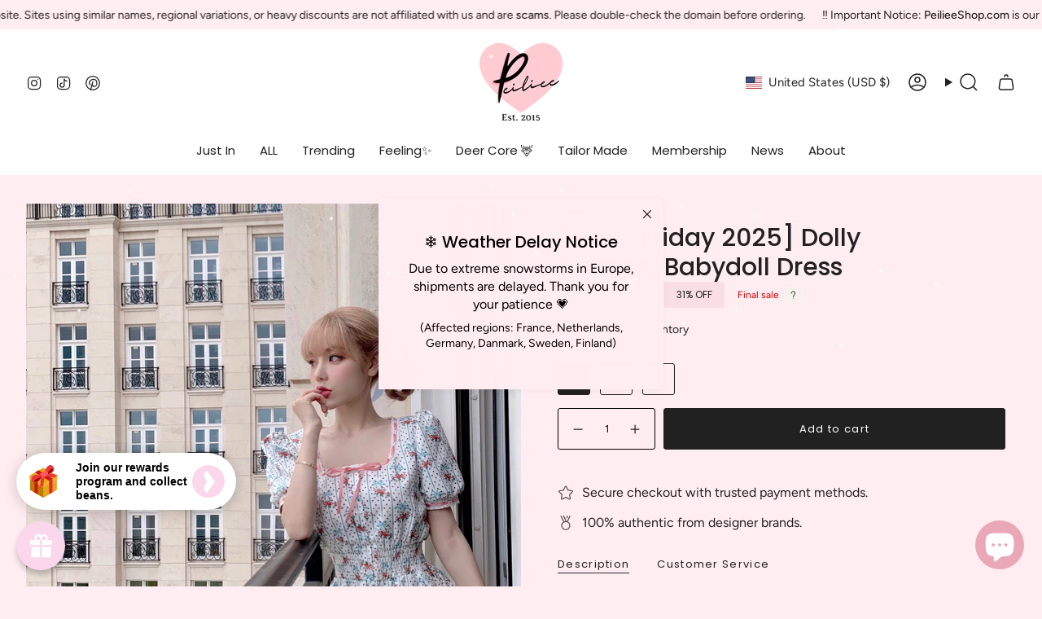

--- FILE ---
content_type: text/html; charset=utf-8
request_url: https://peilieeshop.com/collections/movie-inspired/products/premium-selected-brand-dolly-memory-babydoll-dress
body_size: 55057
content:
<!doctype html>
<html class="no-js no-touch supports-no-cookies" lang="en">
  <head><meta charset="UTF-8">
<meta http-equiv="X-UA-Compatible" content="IE=edge">
<meta name="viewport" content="width=device-width,initial-scale=1"><meta name="theme-color" content="#af7b88">
<link rel="canonical" href="https://peilieeshop.com/products/premium-selected-brand-dolly-memory-babydoll-dress">

<!-- ======================= Broadcast Theme V7.1.1 ========================= -->


  <link rel="icon" type="image/png" href="//peilieeshop.com/cdn/shop/files/LOGO_PEILIEE_d66b5b21-e177-46e5-9433-51828df64465.png?crop=center&height=32&v=1630618481&width=32">

<link rel="preconnect" href="https://fonts.shopifycdn.com" crossorigin><!-- Title and description ================================================ -->


<title>
    
    Dolly Memory Babydoll Dress | Peiliee Shop
    
    
    
  </title>


  <meta name="description" content="Fall in love with Dolly Memory Babydoll Dress, a that&#39;s stealing hearts. Embrace elegance and quality from Peiliee Shop. Yours for only $55 at Peiliee Shop.">


<meta property="og:site_name" content="Peiliee Shop">
<meta property="og:url" content="https://peilieeshop.com/products/premium-selected-brand-dolly-memory-babydoll-dress">
<meta property="og:title" content="Dolly Memory Babydoll Dress | Peiliee Shop">
<meta property="og:type" content="product">
<meta property="og:description" content="Fall in love with Dolly Memory Babydoll Dress, a that&#39;s stealing hearts. Embrace elegance and quality from Peiliee Shop. Yours for only $55 at Peiliee Shop."><meta property="og:image" content="http://peilieeshop.com/cdn/shop/products/image_eb9e5520-7890-4152-9e7b-4bac92d41078.jpg?v=1764064515">
  <meta property="og:image:secure_url" content="https://peilieeshop.com/cdn/shop/products/image_eb9e5520-7890-4152-9e7b-4bac92d41078.jpg?v=1764064515">
  <meta property="og:image:width" content="2317">
  <meta property="og:image:height" content="3090"><meta property="og:price:amount" content="45.00">
  <meta property="og:price:currency" content="USD"><meta name="twitter:card" content="summary_large_image">
<meta name="twitter:title" content="Dolly Memory Babydoll Dress | Peiliee Shop">
<meta name="twitter:description" content="Fall in love with Dolly Memory Babydoll Dress, a that&#39;s stealing hearts. Embrace elegance and quality from Peiliee Shop. Yours for only $55 at Peiliee Shop.">
<!-- CSS ================================================================== -->
<style data-shopify>
  @font-face {
  font-family: Poppins;
  font-weight: 500;
  font-style: normal;
  font-display: swap;
  src: url("//peilieeshop.com/cdn/fonts/poppins/poppins_n5.ad5b4b72b59a00358afc706450c864c3c8323842.woff2") format("woff2"),
       url("//peilieeshop.com/cdn/fonts/poppins/poppins_n5.33757fdf985af2d24b32fcd84c9a09224d4b2c39.woff") format("woff");
}

  @font-face {
  font-family: Figtree;
  font-weight: 400;
  font-style: normal;
  font-display: swap;
  src: url("//peilieeshop.com/cdn/fonts/figtree/figtree_n4.3c0838aba1701047e60be6a99a1b0a40ce9b8419.woff2") format("woff2"),
       url("//peilieeshop.com/cdn/fonts/figtree/figtree_n4.c0575d1db21fc3821f17fd6617d3dee552312137.woff") format("woff");
}

  @font-face {
  font-family: Poppins;
  font-weight: 400;
  font-style: normal;
  font-display: swap;
  src: url("//peilieeshop.com/cdn/fonts/poppins/poppins_n4.0ba78fa5af9b0e1a374041b3ceaadf0a43b41362.woff2") format("woff2"),
       url("//peilieeshop.com/cdn/fonts/poppins/poppins_n4.214741a72ff2596839fc9760ee7a770386cf16ca.woff") format("woff");
}

  @font-face {
  font-family: Poppins;
  font-weight: 400;
  font-style: normal;
  font-display: swap;
  src: url("//peilieeshop.com/cdn/fonts/poppins/poppins_n4.0ba78fa5af9b0e1a374041b3ceaadf0a43b41362.woff2") format("woff2"),
       url("//peilieeshop.com/cdn/fonts/poppins/poppins_n4.214741a72ff2596839fc9760ee7a770386cf16ca.woff") format("woff");
}

  @font-face {
  font-family: Poppins;
  font-weight: 400;
  font-style: normal;
  font-display: swap;
  src: url("//peilieeshop.com/cdn/fonts/poppins/poppins_n4.0ba78fa5af9b0e1a374041b3ceaadf0a43b41362.woff2") format("woff2"),
       url("//peilieeshop.com/cdn/fonts/poppins/poppins_n4.214741a72ff2596839fc9760ee7a770386cf16ca.woff") format("woff");
}


  
    @font-face {
  font-family: Figtree;
  font-weight: 500;
  font-style: normal;
  font-display: swap;
  src: url("//peilieeshop.com/cdn/fonts/figtree/figtree_n5.3b6b7df38aa5986536945796e1f947445832047c.woff2") format("woff2"),
       url("//peilieeshop.com/cdn/fonts/figtree/figtree_n5.f26bf6dcae278b0ed902605f6605fa3338e81dab.woff") format("woff");
}

  

  
    @font-face {
  font-family: Figtree;
  font-weight: 400;
  font-style: italic;
  font-display: swap;
  src: url("//peilieeshop.com/cdn/fonts/figtree/figtree_i4.89f7a4275c064845c304a4cf8a4a586060656db2.woff2") format("woff2"),
       url("//peilieeshop.com/cdn/fonts/figtree/figtree_i4.6f955aaaafc55a22ffc1f32ecf3756859a5ad3e2.woff") format("woff");
}

  

  
    @font-face {
  font-family: Figtree;
  font-weight: 500;
  font-style: italic;
  font-display: swap;
  src: url("//peilieeshop.com/cdn/fonts/figtree/figtree_i5.969396f679a62854cf82dbf67acc5721e41351f0.woff2") format("woff2"),
       url("//peilieeshop.com/cdn/fonts/figtree/figtree_i5.93bc1cad6c73ca9815f9777c49176dfc9d2890dd.woff") format("woff");
}

  

  
    @font-face {
  font-family: Poppins;
  font-weight: 500;
  font-style: normal;
  font-display: swap;
  src: url("//peilieeshop.com/cdn/fonts/poppins/poppins_n5.ad5b4b72b59a00358afc706450c864c3c8323842.woff2") format("woff2"),
       url("//peilieeshop.com/cdn/fonts/poppins/poppins_n5.33757fdf985af2d24b32fcd84c9a09224d4b2c39.woff") format("woff");
}

  

  

  
    :root,
    .color-scheme-1 {--COLOR-BG-GRADIENT: #ffedf2;
      --COLOR-BG: #ffedf2;
      --COLOR-BG-RGB: 255, 237, 242;

      --COLOR-BG-ACCENT: #f5f2ec;
      --COLOR-BG-ACCENT-LIGHTEN: #ffffff;

      /* === Link Color ===*/

      --COLOR-LINK: #282c2e;
      --COLOR-LINK-A50: rgba(40, 44, 46, 0.5);
      --COLOR-LINK-A70: rgba(40, 44, 46, 0.7);
      --COLOR-LINK-HOVER: rgba(40, 44, 46, 0.7);
      --COLOR-LINK-OPPOSITE: #ffffff;

      --COLOR-TEXT: #212121;
      --COLOR-TEXT-HOVER: rgba(33, 33, 33, 0.7);
      --COLOR-TEXT-LIGHT: #645e60;
      --COLOR-TEXT-DARK: #000000;
      --COLOR-TEXT-A5:  rgba(33, 33, 33, 0.05);
      --COLOR-TEXT-A35: rgba(33, 33, 33, 0.35);
      --COLOR-TEXT-A50: rgba(33, 33, 33, 0.5);
      --COLOR-TEXT-A80: rgba(33, 33, 33, 0.8);


      --COLOR-BORDER: rgb(33, 33, 33);
      --COLOR-BORDER-LIGHT: #7a7375;
      --COLOR-BORDER-DARK: #000000;
      --COLOR-BORDER-HAIRLINE: #ffdee7;

      --overlay-bg: #ffffff;

      /* === Bright color ===*/
      --COLOR-ACCENT: #af7b88;
      --COLOR-ACCENT-HOVER: #95485c;
      --COLOR-ACCENT-FADE: rgba(175, 123, 136, 0.05);
      --COLOR-ACCENT-LIGHT: #efd4db;

      /* === Default Cart Gradient ===*/

      --FREE-SHIPPING-GRADIENT: linear-gradient(to right, var(--COLOR-ACCENT-LIGHT) 0%, var(--accent) 100%);

      /* === Buttons ===*/
      --BTN-PRIMARY-BG: #212121;
      --BTN-PRIMARY-TEXT: #ffffff;
      --BTN-PRIMARY-BORDER: #000000;
      --BTN-PRIMARY-BORDER-A70: rgba(0, 0, 0, 0.7);

      
      
        --BTN-PRIMARY-BG-BRIGHTER: #2e2e2e;
      

      --BTN-SECONDARY-BG: #af7b88;
      --BTN-SECONDARY-TEXT: #fcfbf9;
      --BTN-SECONDARY-BORDER: #212121;
      --BTN-SECONDARY-BORDER-A70: rgba(33, 33, 33, 0.7);

      
      
        --BTN-SECONDARY-BG-BRIGHTER: #a56b7a;
      

      
--COLOR-BG-BRIGHTER: #ffd4e0;

      --COLOR-BG-ALPHA-25: rgba(255, 237, 242, 0.25);
      --COLOR-BG-TRANSPARENT: rgba(255, 237, 242, 0);--COLOR-FOOTER-BG-HAIRLINE: #ffdee7;

      /* Dynamic color variables */
      --accent: var(--COLOR-ACCENT);
      --accent-fade: var(--COLOR-ACCENT-FADE);
      --accent-hover: var(--COLOR-ACCENT-HOVER);
      --border: var(--COLOR-BORDER);
      --border-dark: var(--COLOR-BORDER-DARK);
      --border-light: var(--COLOR-BORDER-LIGHT);
      --border-hairline: var(--COLOR-BORDER-HAIRLINE);
      --bg: var(--COLOR-BG-GRADIENT, var(--COLOR-BG));
      --bg-accent: var(--COLOR-BG-ACCENT);
      --bg-accent-lighten: var(--COLOR-BG-ACCENT-LIGHTEN);
      --icons: var(--COLOR-TEXT);
      --link: var(--COLOR-LINK);
      --link-a50: var(--COLOR-LINK-A50);
      --link-a70: var(--COLOR-LINK-A70);
      --link-hover: var(--COLOR-LINK-HOVER);
      --link-opposite: var(--COLOR-LINK-OPPOSITE);
      --text: var(--COLOR-TEXT);
      --text-dark: var(--COLOR-TEXT-DARK);
      --text-light: var(--COLOR-TEXT-LIGHT);
      --text-hover: var(--COLOR-TEXT-HOVER);
      --text-a5: var(--COLOR-TEXT-A5);
      --text-a35: var(--COLOR-TEXT-A35);
      --text-a50: var(--COLOR-TEXT-A50);
      --text-a80: var(--COLOR-TEXT-A80);
    }
  
    
    .color-scheme-2 {--COLOR-BG-GRADIENT: #212121;
      --COLOR-BG: #212121;
      --COLOR-BG-RGB: 33, 33, 33;

      --COLOR-BG-ACCENT: #f5f2ec;
      --COLOR-BG-ACCENT-LIGHTEN: #ffffff;

      /* === Link Color ===*/

      --COLOR-LINK: #282c2e;
      --COLOR-LINK-A50: rgba(40, 44, 46, 0.5);
      --COLOR-LINK-A70: rgba(40, 44, 46, 0.7);
      --COLOR-LINK-HOVER: rgba(40, 44, 46, 0.7);
      --COLOR-LINK-OPPOSITE: #ffffff;

      --COLOR-TEXT: #ffffff;
      --COLOR-TEXT-HOVER: rgba(255, 255, 255, 0.7);
      --COLOR-TEXT-LIGHT: #bcbcbc;
      --COLOR-TEXT-DARK: #d9d9d9;
      --COLOR-TEXT-A5:  rgba(255, 255, 255, 0.05);
      --COLOR-TEXT-A35: rgba(255, 255, 255, 0.35);
      --COLOR-TEXT-A50: rgba(255, 255, 255, 0.5);
      --COLOR-TEXT-A80: rgba(255, 255, 255, 0.8);


      --COLOR-BORDER: rgb(209, 208, 206);
      --COLOR-BORDER-LIGHT: #8b8a89;
      --COLOR-BORDER-DARK: #a09e99;
      --COLOR-BORDER-HAIRLINE: #191919;

      --overlay-bg: #644d3e;

      /* === Bright color ===*/
      --COLOR-ACCENT: #ab8c52;
      --COLOR-ACCENT-HOVER: #806430;
      --COLOR-ACCENT-FADE: rgba(171, 140, 82, 0.05);
      --COLOR-ACCENT-LIGHT: #e8d4ae;

      /* === Default Cart Gradient ===*/

      --FREE-SHIPPING-GRADIENT: linear-gradient(to right, var(--COLOR-ACCENT-LIGHT) 0%, var(--accent) 100%);

      /* === Buttons ===*/
      --BTN-PRIMARY-BG: #212121;
      --BTN-PRIMARY-TEXT: #ffffff;
      --BTN-PRIMARY-BORDER: #212121;
      --BTN-PRIMARY-BORDER-A70: rgba(33, 33, 33, 0.7);

      
      
        --BTN-PRIMARY-BG-BRIGHTER: #2e2e2e;
      

      --BTN-SECONDARY-BG: #ffffff;
      --BTN-SECONDARY-TEXT: #000000;
      --BTN-SECONDARY-BORDER: #ab8c52;
      --BTN-SECONDARY-BORDER-A70: rgba(171, 140, 82, 0.7);

      
      
        --BTN-SECONDARY-BG-BRIGHTER: #f2f2f2;
      

      
--COLOR-BG-BRIGHTER: #2e2e2e;

      --COLOR-BG-ALPHA-25: rgba(33, 33, 33, 0.25);
      --COLOR-BG-TRANSPARENT: rgba(33, 33, 33, 0);--COLOR-FOOTER-BG-HAIRLINE: #292929;

      /* Dynamic color variables */
      --accent: var(--COLOR-ACCENT);
      --accent-fade: var(--COLOR-ACCENT-FADE);
      --accent-hover: var(--COLOR-ACCENT-HOVER);
      --border: var(--COLOR-BORDER);
      --border-dark: var(--COLOR-BORDER-DARK);
      --border-light: var(--COLOR-BORDER-LIGHT);
      --border-hairline: var(--COLOR-BORDER-HAIRLINE);
      --bg: var(--COLOR-BG-GRADIENT, var(--COLOR-BG));
      --bg-accent: var(--COLOR-BG-ACCENT);
      --bg-accent-lighten: var(--COLOR-BG-ACCENT-LIGHTEN);
      --icons: var(--COLOR-TEXT);
      --link: var(--COLOR-LINK);
      --link-a50: var(--COLOR-LINK-A50);
      --link-a70: var(--COLOR-LINK-A70);
      --link-hover: var(--COLOR-LINK-HOVER);
      --link-opposite: var(--COLOR-LINK-OPPOSITE);
      --text: var(--COLOR-TEXT);
      --text-dark: var(--COLOR-TEXT-DARK);
      --text-light: var(--COLOR-TEXT-LIGHT);
      --text-hover: var(--COLOR-TEXT-HOVER);
      --text-a5: var(--COLOR-TEXT-A5);
      --text-a35: var(--COLOR-TEXT-A35);
      --text-a50: var(--COLOR-TEXT-A50);
      --text-a80: var(--COLOR-TEXT-A80);
    }
  
    
    .color-scheme-3 {--COLOR-BG-GRADIENT: #f5f2ec;
      --COLOR-BG: #f5f2ec;
      --COLOR-BG-RGB: 245, 242, 236;

      --COLOR-BG-ACCENT: #ffffff;
      --COLOR-BG-ACCENT-LIGHTEN: #ffffff;

      /* === Link Color ===*/

      --COLOR-LINK: #282c2e;
      --COLOR-LINK-A50: rgba(40, 44, 46, 0.5);
      --COLOR-LINK-A70: rgba(40, 44, 46, 0.7);
      --COLOR-LINK-HOVER: rgba(40, 44, 46, 0.7);
      --COLOR-LINK-OPPOSITE: #ffffff;

      --COLOR-TEXT: #212121;
      --COLOR-TEXT-HOVER: rgba(33, 33, 33, 0.7);
      --COLOR-TEXT-LIGHT: #61605e;
      --COLOR-TEXT-DARK: #000000;
      --COLOR-TEXT-A5:  rgba(33, 33, 33, 0.05);
      --COLOR-TEXT-A35: rgba(33, 33, 33, 0.35);
      --COLOR-TEXT-A50: rgba(33, 33, 33, 0.5);
      --COLOR-TEXT-A80: rgba(33, 33, 33, 0.8);


      --COLOR-BORDER: rgb(209, 205, 196);
      --COLOR-BORDER-LIGHT: #dfdcd4;
      --COLOR-BORDER-DARK: #a49c8b;
      --COLOR-BORDER-HAIRLINE: #f0ebe2;

      --overlay-bg: #000000;

      /* === Bright color ===*/
      --COLOR-ACCENT: #ab8c52;
      --COLOR-ACCENT-HOVER: #806430;
      --COLOR-ACCENT-FADE: rgba(171, 140, 82, 0.05);
      --COLOR-ACCENT-LIGHT: #e8d4ae;

      /* === Default Cart Gradient ===*/

      --FREE-SHIPPING-GRADIENT: linear-gradient(to right, var(--COLOR-ACCENT-LIGHT) 0%, var(--accent) 100%);

      /* === Buttons ===*/
      --BTN-PRIMARY-BG: #212121;
      --BTN-PRIMARY-TEXT: #ffffff;
      --BTN-PRIMARY-BORDER: #212121;
      --BTN-PRIMARY-BORDER-A70: rgba(33, 33, 33, 0.7);

      
      
        --BTN-PRIMARY-BG-BRIGHTER: #2e2e2e;
      

      --BTN-SECONDARY-BG: #ab8c52;
      --BTN-SECONDARY-TEXT: #ffffff;
      --BTN-SECONDARY-BORDER: #ab8c52;
      --BTN-SECONDARY-BORDER-A70: rgba(171, 140, 82, 0.7);

      
      
        --BTN-SECONDARY-BG-BRIGHTER: #9a7e4a;
      

      
--COLOR-BG-BRIGHTER: #ece7db;

      --COLOR-BG-ALPHA-25: rgba(245, 242, 236, 0.25);
      --COLOR-BG-TRANSPARENT: rgba(245, 242, 236, 0);--COLOR-FOOTER-BG-HAIRLINE: #f0ebe2;

      /* Dynamic color variables */
      --accent: var(--COLOR-ACCENT);
      --accent-fade: var(--COLOR-ACCENT-FADE);
      --accent-hover: var(--COLOR-ACCENT-HOVER);
      --border: var(--COLOR-BORDER);
      --border-dark: var(--COLOR-BORDER-DARK);
      --border-light: var(--COLOR-BORDER-LIGHT);
      --border-hairline: var(--COLOR-BORDER-HAIRLINE);
      --bg: var(--COLOR-BG-GRADIENT, var(--COLOR-BG));
      --bg-accent: var(--COLOR-BG-ACCENT);
      --bg-accent-lighten: var(--COLOR-BG-ACCENT-LIGHTEN);
      --icons: var(--COLOR-TEXT);
      --link: var(--COLOR-LINK);
      --link-a50: var(--COLOR-LINK-A50);
      --link-a70: var(--COLOR-LINK-A70);
      --link-hover: var(--COLOR-LINK-HOVER);
      --link-opposite: var(--COLOR-LINK-OPPOSITE);
      --text: var(--COLOR-TEXT);
      --text-dark: var(--COLOR-TEXT-DARK);
      --text-light: var(--COLOR-TEXT-LIGHT);
      --text-hover: var(--COLOR-TEXT-HOVER);
      --text-a5: var(--COLOR-TEXT-A5);
      --text-a35: var(--COLOR-TEXT-A35);
      --text-a50: var(--COLOR-TEXT-A50);
      --text-a80: var(--COLOR-TEXT-A80);
    }
  
    
    .color-scheme-4 {--COLOR-BG-GRADIENT: #b0a38b;
      --COLOR-BG: #b0a38b;
      --COLOR-BG-RGB: 176, 163, 139;

      --COLOR-BG-ACCENT: #f5f2ec;
      --COLOR-BG-ACCENT-LIGHTEN: #ffffff;

      /* === Link Color ===*/

      --COLOR-LINK: #282c2e;
      --COLOR-LINK-A50: rgba(40, 44, 46, 0.5);
      --COLOR-LINK-A70: rgba(40, 44, 46, 0.7);
      --COLOR-LINK-HOVER: rgba(40, 44, 46, 0.7);
      --COLOR-LINK-OPPOSITE: #ffffff;

      --COLOR-TEXT: #212121;
      --COLOR-TEXT-HOVER: rgba(33, 33, 33, 0.7);
      --COLOR-TEXT-LIGHT: #4c4841;
      --COLOR-TEXT-DARK: #000000;
      --COLOR-TEXT-A5:  rgba(33, 33, 33, 0.05);
      --COLOR-TEXT-A35: rgba(33, 33, 33, 0.35);
      --COLOR-TEXT-A50: rgba(33, 33, 33, 0.5);
      --COLOR-TEXT-A80: rgba(33, 33, 33, 0.8);


      --COLOR-BORDER: rgb(243, 243, 243);
      --COLOR-BORDER-LIGHT: #d8d3c9;
      --COLOR-BORDER-DARK: #c0c0c0;
      --COLOR-BORDER-HAIRLINE: #aa9c82;

      --overlay-bg: #000000;

      /* === Bright color ===*/
      --COLOR-ACCENT: #ab8c52;
      --COLOR-ACCENT-HOVER: #806430;
      --COLOR-ACCENT-FADE: rgba(171, 140, 82, 0.05);
      --COLOR-ACCENT-LIGHT: #e8d4ae;

      /* === Default Cart Gradient ===*/

      --FREE-SHIPPING-GRADIENT: linear-gradient(to right, var(--COLOR-ACCENT-LIGHT) 0%, var(--accent) 100%);

      /* === Buttons ===*/
      --BTN-PRIMARY-BG: #212121;
      --BTN-PRIMARY-TEXT: #ffffff;
      --BTN-PRIMARY-BORDER: #ffffff;
      --BTN-PRIMARY-BORDER-A70: rgba(255, 255, 255, 0.7);

      
      
        --BTN-PRIMARY-BG-BRIGHTER: #2e2e2e;
      

      --BTN-SECONDARY-BG: #ab8c52;
      --BTN-SECONDARY-TEXT: #ffffff;
      --BTN-SECONDARY-BORDER: #ab8c52;
      --BTN-SECONDARY-BORDER-A70: rgba(171, 140, 82, 0.7);

      
      
        --BTN-SECONDARY-BG-BRIGHTER: #9a7e4a;
      

      
--COLOR-BG-BRIGHTER: #a6977c;

      --COLOR-BG-ALPHA-25: rgba(176, 163, 139, 0.25);
      --COLOR-BG-TRANSPARENT: rgba(176, 163, 139, 0);--COLOR-FOOTER-BG-HAIRLINE: #aa9c82;

      /* Dynamic color variables */
      --accent: var(--COLOR-ACCENT);
      --accent-fade: var(--COLOR-ACCENT-FADE);
      --accent-hover: var(--COLOR-ACCENT-HOVER);
      --border: var(--COLOR-BORDER);
      --border-dark: var(--COLOR-BORDER-DARK);
      --border-light: var(--COLOR-BORDER-LIGHT);
      --border-hairline: var(--COLOR-BORDER-HAIRLINE);
      --bg: var(--COLOR-BG-GRADIENT, var(--COLOR-BG));
      --bg-accent: var(--COLOR-BG-ACCENT);
      --bg-accent-lighten: var(--COLOR-BG-ACCENT-LIGHTEN);
      --icons: var(--COLOR-TEXT);
      --link: var(--COLOR-LINK);
      --link-a50: var(--COLOR-LINK-A50);
      --link-a70: var(--COLOR-LINK-A70);
      --link-hover: var(--COLOR-LINK-HOVER);
      --link-opposite: var(--COLOR-LINK-OPPOSITE);
      --text: var(--COLOR-TEXT);
      --text-dark: var(--COLOR-TEXT-DARK);
      --text-light: var(--COLOR-TEXT-LIGHT);
      --text-hover: var(--COLOR-TEXT-HOVER);
      --text-a5: var(--COLOR-TEXT-A5);
      --text-a35: var(--COLOR-TEXT-A35);
      --text-a50: var(--COLOR-TEXT-A50);
      --text-a80: var(--COLOR-TEXT-A80);
    }
  
    
    .color-scheme-5 {--COLOR-BG-GRADIENT: #868154;
      --COLOR-BG: #868154;
      --COLOR-BG-RGB: 134, 129, 84;

      --COLOR-BG-ACCENT: #f5f2ec;
      --COLOR-BG-ACCENT-LIGHTEN: #ffffff;

      /* === Link Color ===*/

      --COLOR-LINK: #282c2e;
      --COLOR-LINK-A50: rgba(40, 44, 46, 0.5);
      --COLOR-LINK-A70: rgba(40, 44, 46, 0.7);
      --COLOR-LINK-HOVER: rgba(40, 44, 46, 0.7);
      --COLOR-LINK-OPPOSITE: #ffffff;

      --COLOR-TEXT: #d8d2b3;
      --COLOR-TEXT-HOVER: rgba(216, 210, 179, 0.7);
      --COLOR-TEXT-LIGHT: #bfba97;
      --COLOR-TEXT-DARK: #c8bb76;
      --COLOR-TEXT-A5:  rgba(216, 210, 179, 0.05);
      --COLOR-TEXT-A35: rgba(216, 210, 179, 0.35);
      --COLOR-TEXT-A50: rgba(216, 210, 179, 0.5);
      --COLOR-TEXT-A80: rgba(216, 210, 179, 0.8);


      --COLOR-BORDER: rgb(243, 243, 243);
      --COLOR-BORDER-LIGHT: #c7c5b3;
      --COLOR-BORDER-DARK: #c0c0c0;
      --COLOR-BORDER-HAIRLINE: #7d784e;

      --overlay-bg: #000000;

      /* === Bright color ===*/
      --COLOR-ACCENT: #ab8c52;
      --COLOR-ACCENT-HOVER: #806430;
      --COLOR-ACCENT-FADE: rgba(171, 140, 82, 0.05);
      --COLOR-ACCENT-LIGHT: #e8d4ae;

      /* === Default Cart Gradient ===*/

      --FREE-SHIPPING-GRADIENT: linear-gradient(to right, var(--COLOR-ACCENT-LIGHT) 0%, var(--accent) 100%);

      /* === Buttons ===*/
      --BTN-PRIMARY-BG: #212121;
      --BTN-PRIMARY-TEXT: #ffffff;
      --BTN-PRIMARY-BORDER: #212121;
      --BTN-PRIMARY-BORDER-A70: rgba(33, 33, 33, 0.7);

      
      
        --BTN-PRIMARY-BG-BRIGHTER: #2e2e2e;
      

      --BTN-SECONDARY-BG: #ab8c52;
      --BTN-SECONDARY-TEXT: #ffffff;
      --BTN-SECONDARY-BORDER: #ab8c52;
      --BTN-SECONDARY-BORDER-A70: rgba(171, 140, 82, 0.7);

      
      
        --BTN-SECONDARY-BG-BRIGHTER: #9a7e4a;
      

      
--COLOR-BG-BRIGHTER: #76724a;

      --COLOR-BG-ALPHA-25: rgba(134, 129, 84, 0.25);
      --COLOR-BG-TRANSPARENT: rgba(134, 129, 84, 0);--COLOR-FOOTER-BG-HAIRLINE: #7d784e;

      /* Dynamic color variables */
      --accent: var(--COLOR-ACCENT);
      --accent-fade: var(--COLOR-ACCENT-FADE);
      --accent-hover: var(--COLOR-ACCENT-HOVER);
      --border: var(--COLOR-BORDER);
      --border-dark: var(--COLOR-BORDER-DARK);
      --border-light: var(--COLOR-BORDER-LIGHT);
      --border-hairline: var(--COLOR-BORDER-HAIRLINE);
      --bg: var(--COLOR-BG-GRADIENT, var(--COLOR-BG));
      --bg-accent: var(--COLOR-BG-ACCENT);
      --bg-accent-lighten: var(--COLOR-BG-ACCENT-LIGHTEN);
      --icons: var(--COLOR-TEXT);
      --link: var(--COLOR-LINK);
      --link-a50: var(--COLOR-LINK-A50);
      --link-a70: var(--COLOR-LINK-A70);
      --link-hover: var(--COLOR-LINK-HOVER);
      --link-opposite: var(--COLOR-LINK-OPPOSITE);
      --text: var(--COLOR-TEXT);
      --text-dark: var(--COLOR-TEXT-DARK);
      --text-light: var(--COLOR-TEXT-LIGHT);
      --text-hover: var(--COLOR-TEXT-HOVER);
      --text-a5: var(--COLOR-TEXT-A5);
      --text-a35: var(--COLOR-TEXT-A35);
      --text-a50: var(--COLOR-TEXT-A50);
      --text-a80: var(--COLOR-TEXT-A80);
    }
  
    
    .color-scheme-6 {--COLOR-BG-GRADIENT: #fcfbf9;
      --COLOR-BG: #fcfbf9;
      --COLOR-BG-RGB: 252, 251, 249;

      --COLOR-BG-ACCENT: #f5f2ec;
      --COLOR-BG-ACCENT-LIGHTEN: #ffffff;

      /* === Link Color ===*/

      --COLOR-LINK: #282c2e;
      --COLOR-LINK-A50: rgba(40, 44, 46, 0.5);
      --COLOR-LINK-A70: rgba(40, 44, 46, 0.7);
      --COLOR-LINK-HOVER: rgba(40, 44, 46, 0.7);
      --COLOR-LINK-OPPOSITE: #ffffff;

      --COLOR-TEXT: #212121;
      --COLOR-TEXT-HOVER: rgba(33, 33, 33, 0.7);
      --COLOR-TEXT-LIGHT: #636262;
      --COLOR-TEXT-DARK: #000000;
      --COLOR-TEXT-A5:  rgba(33, 33, 33, 0.05);
      --COLOR-TEXT-A35: rgba(33, 33, 33, 0.35);
      --COLOR-TEXT-A50: rgba(33, 33, 33, 0.5);
      --COLOR-TEXT-A80: rgba(33, 33, 33, 0.8);


      --COLOR-BORDER: rgb(209, 208, 206);
      --COLOR-BORDER-LIGHT: #e2e1df;
      --COLOR-BORDER-DARK: #a09e99;
      --COLOR-BORDER-HAIRLINE: #f7f4ef;

      --overlay-bg: #000000;

      /* === Bright color ===*/
      --COLOR-ACCENT: #ab8c52;
      --COLOR-ACCENT-HOVER: #806430;
      --COLOR-ACCENT-FADE: rgba(171, 140, 82, 0.05);
      --COLOR-ACCENT-LIGHT: #e8d4ae;

      /* === Default Cart Gradient ===*/

      --FREE-SHIPPING-GRADIENT: linear-gradient(to right, var(--COLOR-ACCENT-LIGHT) 0%, var(--accent) 100%);

      /* === Buttons ===*/
      --BTN-PRIMARY-BG: #ffffff;
      --BTN-PRIMARY-TEXT: #212121;
      --BTN-PRIMARY-BORDER: #ffffff;
      --BTN-PRIMARY-BORDER-A70: rgba(255, 255, 255, 0.7);

      
      
        --BTN-PRIMARY-BG-BRIGHTER: #f2f2f2;
      

      --BTN-SECONDARY-BG: #ab8c52;
      --BTN-SECONDARY-TEXT: #ffffff;
      --BTN-SECONDARY-BORDER: #ab8c52;
      --BTN-SECONDARY-BORDER-A70: rgba(171, 140, 82, 0.7);

      
      
        --BTN-SECONDARY-BG-BRIGHTER: #9a7e4a;
      

      
--COLOR-BG-BRIGHTER: #f4f0e8;

      --COLOR-BG-ALPHA-25: rgba(252, 251, 249, 0.25);
      --COLOR-BG-TRANSPARENT: rgba(252, 251, 249, 0);--COLOR-FOOTER-BG-HAIRLINE: #f7f4ef;

      /* Dynamic color variables */
      --accent: var(--COLOR-ACCENT);
      --accent-fade: var(--COLOR-ACCENT-FADE);
      --accent-hover: var(--COLOR-ACCENT-HOVER);
      --border: var(--COLOR-BORDER);
      --border-dark: var(--COLOR-BORDER-DARK);
      --border-light: var(--COLOR-BORDER-LIGHT);
      --border-hairline: var(--COLOR-BORDER-HAIRLINE);
      --bg: var(--COLOR-BG-GRADIENT, var(--COLOR-BG));
      --bg-accent: var(--COLOR-BG-ACCENT);
      --bg-accent-lighten: var(--COLOR-BG-ACCENT-LIGHTEN);
      --icons: var(--COLOR-TEXT);
      --link: var(--COLOR-LINK);
      --link-a50: var(--COLOR-LINK-A50);
      --link-a70: var(--COLOR-LINK-A70);
      --link-hover: var(--COLOR-LINK-HOVER);
      --link-opposite: var(--COLOR-LINK-OPPOSITE);
      --text: var(--COLOR-TEXT);
      --text-dark: var(--COLOR-TEXT-DARK);
      --text-light: var(--COLOR-TEXT-LIGHT);
      --text-hover: var(--COLOR-TEXT-HOVER);
      --text-a5: var(--COLOR-TEXT-A5);
      --text-a35: var(--COLOR-TEXT-A35);
      --text-a50: var(--COLOR-TEXT-A50);
      --text-a80: var(--COLOR-TEXT-A80);
    }
  
    
    .color-scheme-7 {--COLOR-BG-GRADIENT: #f5f2ec;
      --COLOR-BG: #f5f2ec;
      --COLOR-BG-RGB: 245, 242, 236;

      --COLOR-BG-ACCENT: #f5f2ec;
      --COLOR-BG-ACCENT-LIGHTEN: #ffffff;

      /* === Link Color ===*/

      --COLOR-LINK: #282c2e;
      --COLOR-LINK-A50: rgba(40, 44, 46, 0.5);
      --COLOR-LINK-A70: rgba(40, 44, 46, 0.7);
      --COLOR-LINK-HOVER: rgba(40, 44, 46, 0.7);
      --COLOR-LINK-OPPOSITE: #ffffff;

      --COLOR-TEXT: #685a3f;
      --COLOR-TEXT-HOVER: rgba(104, 90, 63, 0.7);
      --COLOR-TEXT-LIGHT: #928873;
      --COLOR-TEXT-DARK: #3d321e;
      --COLOR-TEXT-A5:  rgba(104, 90, 63, 0.05);
      --COLOR-TEXT-A35: rgba(104, 90, 63, 0.35);
      --COLOR-TEXT-A50: rgba(104, 90, 63, 0.5);
      --COLOR-TEXT-A80: rgba(104, 90, 63, 0.8);


      --COLOR-BORDER: rgb(209, 205, 196);
      --COLOR-BORDER-LIGHT: #dfdcd4;
      --COLOR-BORDER-DARK: #a49c8b;
      --COLOR-BORDER-HAIRLINE: #f0ebe2;

      --overlay-bg: #000000;

      /* === Bright color ===*/
      --COLOR-ACCENT: #ab8c52;
      --COLOR-ACCENT-HOVER: #806430;
      --COLOR-ACCENT-FADE: rgba(171, 140, 82, 0.05);
      --COLOR-ACCENT-LIGHT: #e8d4ae;

      /* === Default Cart Gradient ===*/

      --FREE-SHIPPING-GRADIENT: linear-gradient(to right, var(--COLOR-ACCENT-LIGHT) 0%, var(--accent) 100%);

      /* === Buttons ===*/
      --BTN-PRIMARY-BG: #212121;
      --BTN-PRIMARY-TEXT: #ffffff;
      --BTN-PRIMARY-BORDER: #212121;
      --BTN-PRIMARY-BORDER-A70: rgba(33, 33, 33, 0.7);

      
      
        --BTN-PRIMARY-BG-BRIGHTER: #2e2e2e;
      

      --BTN-SECONDARY-BG: #ab8c52;
      --BTN-SECONDARY-TEXT: #ffffff;
      --BTN-SECONDARY-BORDER: #ab8c52;
      --BTN-SECONDARY-BORDER-A70: rgba(171, 140, 82, 0.7);

      
      
        --BTN-SECONDARY-BG-BRIGHTER: #9a7e4a;
      

      
--COLOR-BG-BRIGHTER: #ece7db;

      --COLOR-BG-ALPHA-25: rgba(245, 242, 236, 0.25);
      --COLOR-BG-TRANSPARENT: rgba(245, 242, 236, 0);--COLOR-FOOTER-BG-HAIRLINE: #f0ebe2;

      /* Dynamic color variables */
      --accent: var(--COLOR-ACCENT);
      --accent-fade: var(--COLOR-ACCENT-FADE);
      --accent-hover: var(--COLOR-ACCENT-HOVER);
      --border: var(--COLOR-BORDER);
      --border-dark: var(--COLOR-BORDER-DARK);
      --border-light: var(--COLOR-BORDER-LIGHT);
      --border-hairline: var(--COLOR-BORDER-HAIRLINE);
      --bg: var(--COLOR-BG-GRADIENT, var(--COLOR-BG));
      --bg-accent: var(--COLOR-BG-ACCENT);
      --bg-accent-lighten: var(--COLOR-BG-ACCENT-LIGHTEN);
      --icons: var(--COLOR-TEXT);
      --link: var(--COLOR-LINK);
      --link-a50: var(--COLOR-LINK-A50);
      --link-a70: var(--COLOR-LINK-A70);
      --link-hover: var(--COLOR-LINK-HOVER);
      --link-opposite: var(--COLOR-LINK-OPPOSITE);
      --text: var(--COLOR-TEXT);
      --text-dark: var(--COLOR-TEXT-DARK);
      --text-light: var(--COLOR-TEXT-LIGHT);
      --text-hover: var(--COLOR-TEXT-HOVER);
      --text-a5: var(--COLOR-TEXT-A5);
      --text-a35: var(--COLOR-TEXT-A35);
      --text-a50: var(--COLOR-TEXT-A50);
      --text-a80: var(--COLOR-TEXT-A80);
    }
  
    
    .color-scheme-8 {--COLOR-BG-GRADIENT: #eae6dd;
      --COLOR-BG: #eae6dd;
      --COLOR-BG-RGB: 234, 230, 221;

      --COLOR-BG-ACCENT: #f5f2ec;
      --COLOR-BG-ACCENT-LIGHTEN: #ffffff;

      /* === Link Color ===*/

      --COLOR-LINK: #282c2e;
      --COLOR-LINK-A50: rgba(40, 44, 46, 0.5);
      --COLOR-LINK-A70: rgba(40, 44, 46, 0.7);
      --COLOR-LINK-HOVER: rgba(40, 44, 46, 0.7);
      --COLOR-LINK-OPPOSITE: #ffffff;

      --COLOR-TEXT: #212121;
      --COLOR-TEXT-HOVER: rgba(33, 33, 33, 0.7);
      --COLOR-TEXT-LIGHT: #5d5c59;
      --COLOR-TEXT-DARK: #000000;
      --COLOR-TEXT-A5:  rgba(33, 33, 33, 0.05);
      --COLOR-TEXT-A35: rgba(33, 33, 33, 0.35);
      --COLOR-TEXT-A50: rgba(33, 33, 33, 0.5);
      --COLOR-TEXT-A80: rgba(33, 33, 33, 0.8);


      --COLOR-BORDER: rgb(209, 205, 196);
      --COLOR-BORDER-LIGHT: #dbd7ce;
      --COLOR-BORDER-DARK: #a49c8b;
      --COLOR-BORDER-HAIRLINE: #e4dfd4;

      --overlay-bg: #000000;

      /* === Bright color ===*/
      --COLOR-ACCENT: #ab8c52;
      --COLOR-ACCENT-HOVER: #806430;
      --COLOR-ACCENT-FADE: rgba(171, 140, 82, 0.05);
      --COLOR-ACCENT-LIGHT: #e8d4ae;

      /* === Default Cart Gradient ===*/

      --FREE-SHIPPING-GRADIENT: linear-gradient(to right, var(--COLOR-ACCENT-LIGHT) 0%, var(--accent) 100%);

      /* === Buttons ===*/
      --BTN-PRIMARY-BG: #212121;
      --BTN-PRIMARY-TEXT: #ffffff;
      --BTN-PRIMARY-BORDER: #212121;
      --BTN-PRIMARY-BORDER-A70: rgba(33, 33, 33, 0.7);

      
      
        --BTN-PRIMARY-BG-BRIGHTER: #2e2e2e;
      

      --BTN-SECONDARY-BG: #ab8c52;
      --BTN-SECONDARY-TEXT: #ffffff;
      --BTN-SECONDARY-BORDER: #ab8c52;
      --BTN-SECONDARY-BORDER-A70: rgba(171, 140, 82, 0.7);

      
      
        --BTN-SECONDARY-BG-BRIGHTER: #9a7e4a;
      

      
--COLOR-BG-BRIGHTER: #e0dacd;

      --COLOR-BG-ALPHA-25: rgba(234, 230, 221, 0.25);
      --COLOR-BG-TRANSPARENT: rgba(234, 230, 221, 0);--COLOR-FOOTER-BG-HAIRLINE: #e4dfd4;

      /* Dynamic color variables */
      --accent: var(--COLOR-ACCENT);
      --accent-fade: var(--COLOR-ACCENT-FADE);
      --accent-hover: var(--COLOR-ACCENT-HOVER);
      --border: var(--COLOR-BORDER);
      --border-dark: var(--COLOR-BORDER-DARK);
      --border-light: var(--COLOR-BORDER-LIGHT);
      --border-hairline: var(--COLOR-BORDER-HAIRLINE);
      --bg: var(--COLOR-BG-GRADIENT, var(--COLOR-BG));
      --bg-accent: var(--COLOR-BG-ACCENT);
      --bg-accent-lighten: var(--COLOR-BG-ACCENT-LIGHTEN);
      --icons: var(--COLOR-TEXT);
      --link: var(--COLOR-LINK);
      --link-a50: var(--COLOR-LINK-A50);
      --link-a70: var(--COLOR-LINK-A70);
      --link-hover: var(--COLOR-LINK-HOVER);
      --link-opposite: var(--COLOR-LINK-OPPOSITE);
      --text: var(--COLOR-TEXT);
      --text-dark: var(--COLOR-TEXT-DARK);
      --text-light: var(--COLOR-TEXT-LIGHT);
      --text-hover: var(--COLOR-TEXT-HOVER);
      --text-a5: var(--COLOR-TEXT-A5);
      --text-a35: var(--COLOR-TEXT-A35);
      --text-a50: var(--COLOR-TEXT-A50);
      --text-a80: var(--COLOR-TEXT-A80);
    }
  
    
    .color-scheme-9 {--COLOR-BG-GRADIENT: #fcfbf9;
      --COLOR-BG: #fcfbf9;
      --COLOR-BG-RGB: 252, 251, 249;

      --COLOR-BG-ACCENT: #f5f2ec;
      --COLOR-BG-ACCENT-LIGHTEN: #ffffff;

      /* === Link Color ===*/

      --COLOR-LINK: #282c2e;
      --COLOR-LINK-A50: rgba(40, 44, 46, 0.5);
      --COLOR-LINK-A70: rgba(40, 44, 46, 0.7);
      --COLOR-LINK-HOVER: rgba(40, 44, 46, 0.7);
      --COLOR-LINK-OPPOSITE: #ffffff;

      --COLOR-TEXT: #212121;
      --COLOR-TEXT-HOVER: rgba(33, 33, 33, 0.7);
      --COLOR-TEXT-LIGHT: #636262;
      --COLOR-TEXT-DARK: #000000;
      --COLOR-TEXT-A5:  rgba(33, 33, 33, 0.05);
      --COLOR-TEXT-A35: rgba(33, 33, 33, 0.35);
      --COLOR-TEXT-A50: rgba(33, 33, 33, 0.5);
      --COLOR-TEXT-A80: rgba(33, 33, 33, 0.8);


      --COLOR-BORDER: rgb(234, 234, 234);
      --COLOR-BORDER-LIGHT: #f1f1f0;
      --COLOR-BORDER-DARK: #b7b7b7;
      --COLOR-BORDER-HAIRLINE: #f7f4ef;

      --overlay-bg: #000000;

      /* === Bright color ===*/
      --COLOR-ACCENT: #ab8c52;
      --COLOR-ACCENT-HOVER: #806430;
      --COLOR-ACCENT-FADE: rgba(171, 140, 82, 0.05);
      --COLOR-ACCENT-LIGHT: #e8d4ae;

      /* === Default Cart Gradient ===*/

      --FREE-SHIPPING-GRADIENT: linear-gradient(to right, var(--COLOR-ACCENT-LIGHT) 0%, var(--accent) 100%);

      /* === Buttons ===*/
      --BTN-PRIMARY-BG: #212121;
      --BTN-PRIMARY-TEXT: #ffffff;
      --BTN-PRIMARY-BORDER: #212121;
      --BTN-PRIMARY-BORDER-A70: rgba(33, 33, 33, 0.7);

      
      
        --BTN-PRIMARY-BG-BRIGHTER: #2e2e2e;
      

      --BTN-SECONDARY-BG: #f5f2ec;
      --BTN-SECONDARY-TEXT: #212121;
      --BTN-SECONDARY-BORDER: #f5f2ec;
      --BTN-SECONDARY-BORDER-A70: rgba(245, 242, 236, 0.7);

      
      
        --BTN-SECONDARY-BG-BRIGHTER: #ece7db;
      

      
--COLOR-BG-BRIGHTER: #f4f0e8;

      --COLOR-BG-ALPHA-25: rgba(252, 251, 249, 0.25);
      --COLOR-BG-TRANSPARENT: rgba(252, 251, 249, 0);--COLOR-FOOTER-BG-HAIRLINE: #f7f4ef;

      /* Dynamic color variables */
      --accent: var(--COLOR-ACCENT);
      --accent-fade: var(--COLOR-ACCENT-FADE);
      --accent-hover: var(--COLOR-ACCENT-HOVER);
      --border: var(--COLOR-BORDER);
      --border-dark: var(--COLOR-BORDER-DARK);
      --border-light: var(--COLOR-BORDER-LIGHT);
      --border-hairline: var(--COLOR-BORDER-HAIRLINE);
      --bg: var(--COLOR-BG-GRADIENT, var(--COLOR-BG));
      --bg-accent: var(--COLOR-BG-ACCENT);
      --bg-accent-lighten: var(--COLOR-BG-ACCENT-LIGHTEN);
      --icons: var(--COLOR-TEXT);
      --link: var(--COLOR-LINK);
      --link-a50: var(--COLOR-LINK-A50);
      --link-a70: var(--COLOR-LINK-A70);
      --link-hover: var(--COLOR-LINK-HOVER);
      --link-opposite: var(--COLOR-LINK-OPPOSITE);
      --text: var(--COLOR-TEXT);
      --text-dark: var(--COLOR-TEXT-DARK);
      --text-light: var(--COLOR-TEXT-LIGHT);
      --text-hover: var(--COLOR-TEXT-HOVER);
      --text-a5: var(--COLOR-TEXT-A5);
      --text-a35: var(--COLOR-TEXT-A35);
      --text-a50: var(--COLOR-TEXT-A50);
      --text-a80: var(--COLOR-TEXT-A80);
    }
  
    
    .color-scheme-10 {--COLOR-BG-GRADIENT: rgba(0,0,0,0);
      --COLOR-BG: rgba(0,0,0,0);
      --COLOR-BG-RGB: 0, 0, 0;

      --COLOR-BG-ACCENT: #f5f2ec;
      --COLOR-BG-ACCENT-LIGHTEN: #ffffff;

      /* === Link Color ===*/

      --COLOR-LINK: #282c2e;
      --COLOR-LINK-A50: rgba(40, 44, 46, 0.5);
      --COLOR-LINK-A70: rgba(40, 44, 46, 0.7);
      --COLOR-LINK-HOVER: rgba(40, 44, 46, 0.7);
      --COLOR-LINK-OPPOSITE: #ffffff;

      --COLOR-TEXT: #ffffff;
      --COLOR-TEXT-HOVER: rgba(255, 255, 255, 0.7);
      --COLOR-TEXT-LIGHT: rgba(179, 179, 179, 0.7);
      --COLOR-TEXT-DARK: #d9d9d9;
      --COLOR-TEXT-A5:  rgba(255, 255, 255, 0.05);
      --COLOR-TEXT-A35: rgba(255, 255, 255, 0.35);
      --COLOR-TEXT-A50: rgba(255, 255, 255, 0.5);
      --COLOR-TEXT-A80: rgba(255, 255, 255, 0.8);


      --COLOR-BORDER: rgb(209, 205, 196);
      --COLOR-BORDER-LIGHT: rgba(125, 123, 118, 0.6);
      --COLOR-BORDER-DARK: #a49c8b;
      --COLOR-BORDER-HAIRLINE: rgba(0, 0, 0, 0.0);

      --overlay-bg: #000000;

      /* === Bright color ===*/
      --COLOR-ACCENT: #ab8c52;
      --COLOR-ACCENT-HOVER: #806430;
      --COLOR-ACCENT-FADE: rgba(171, 140, 82, 0.05);
      --COLOR-ACCENT-LIGHT: #e8d4ae;

      /* === Default Cart Gradient ===*/

      --FREE-SHIPPING-GRADIENT: linear-gradient(to right, var(--COLOR-ACCENT-LIGHT) 0%, var(--accent) 100%);

      /* === Buttons ===*/
      --BTN-PRIMARY-BG: #212121;
      --BTN-PRIMARY-TEXT: #ffffff;
      --BTN-PRIMARY-BORDER: #ffffff;
      --BTN-PRIMARY-BORDER-A70: rgba(255, 255, 255, 0.7);

      
      
        --BTN-PRIMARY-BG-BRIGHTER: #2e2e2e;
      

      --BTN-SECONDARY-BG: #ab8c52;
      --BTN-SECONDARY-TEXT: #ffffff;
      --BTN-SECONDARY-BORDER: #ab8c52;
      --BTN-SECONDARY-BORDER-A70: rgba(171, 140, 82, 0.7);

      
      
        --BTN-SECONDARY-BG-BRIGHTER: #9a7e4a;
      

      
--COLOR-BG-BRIGHTER: rgba(26, 26, 26, 0.0);

      --COLOR-BG-ALPHA-25: rgba(0, 0, 0, 0.25);
      --COLOR-BG-TRANSPARENT: rgba(0, 0, 0, 0);--COLOR-FOOTER-BG-HAIRLINE: rgba(8, 8, 8, 0.0);

      /* Dynamic color variables */
      --accent: var(--COLOR-ACCENT);
      --accent-fade: var(--COLOR-ACCENT-FADE);
      --accent-hover: var(--COLOR-ACCENT-HOVER);
      --border: var(--COLOR-BORDER);
      --border-dark: var(--COLOR-BORDER-DARK);
      --border-light: var(--COLOR-BORDER-LIGHT);
      --border-hairline: var(--COLOR-BORDER-HAIRLINE);
      --bg: var(--COLOR-BG-GRADIENT, var(--COLOR-BG));
      --bg-accent: var(--COLOR-BG-ACCENT);
      --bg-accent-lighten: var(--COLOR-BG-ACCENT-LIGHTEN);
      --icons: var(--COLOR-TEXT);
      --link: var(--COLOR-LINK);
      --link-a50: var(--COLOR-LINK-A50);
      --link-a70: var(--COLOR-LINK-A70);
      --link-hover: var(--COLOR-LINK-HOVER);
      --link-opposite: var(--COLOR-LINK-OPPOSITE);
      --text: var(--COLOR-TEXT);
      --text-dark: var(--COLOR-TEXT-DARK);
      --text-light: var(--COLOR-TEXT-LIGHT);
      --text-hover: var(--COLOR-TEXT-HOVER);
      --text-a5: var(--COLOR-TEXT-A5);
      --text-a35: var(--COLOR-TEXT-A35);
      --text-a50: var(--COLOR-TEXT-A50);
      --text-a80: var(--COLOR-TEXT-A80);
    }
  
    
    .color-scheme-11 {--COLOR-BG-GRADIENT: rgba(0,0,0,0);
      --COLOR-BG: rgba(0,0,0,0);
      --COLOR-BG-RGB: 0, 0, 0;

      --COLOR-BG-ACCENT: #f5f2ec;
      --COLOR-BG-ACCENT-LIGHTEN: #ffffff;

      /* === Link Color ===*/

      --COLOR-LINK: #282c2e;
      --COLOR-LINK-A50: rgba(40, 44, 46, 0.5);
      --COLOR-LINK-A70: rgba(40, 44, 46, 0.7);
      --COLOR-LINK-HOVER: rgba(40, 44, 46, 0.7);
      --COLOR-LINK-OPPOSITE: #ffffff;

      --COLOR-TEXT: #ffffff;
      --COLOR-TEXT-HOVER: rgba(255, 255, 255, 0.7);
      --COLOR-TEXT-LIGHT: rgba(179, 179, 179, 0.7);
      --COLOR-TEXT-DARK: #d9d9d9;
      --COLOR-TEXT-A5:  rgba(255, 255, 255, 0.05);
      --COLOR-TEXT-A35: rgba(255, 255, 255, 0.35);
      --COLOR-TEXT-A50: rgba(255, 255, 255, 0.5);
      --COLOR-TEXT-A80: rgba(255, 255, 255, 0.8);


      --COLOR-BORDER: rgb(209, 205, 196);
      --COLOR-BORDER-LIGHT: rgba(125, 123, 118, 0.6);
      --COLOR-BORDER-DARK: #a49c8b;
      --COLOR-BORDER-HAIRLINE: rgba(0, 0, 0, 0.0);

      --overlay-bg: #000000;

      /* === Bright color ===*/
      --COLOR-ACCENT: #ab8c52;
      --COLOR-ACCENT-HOVER: #806430;
      --COLOR-ACCENT-FADE: rgba(171, 140, 82, 0.05);
      --COLOR-ACCENT-LIGHT: #e8d4ae;

      /* === Default Cart Gradient ===*/

      --FREE-SHIPPING-GRADIENT: linear-gradient(to right, var(--COLOR-ACCENT-LIGHT) 0%, var(--accent) 100%);

      /* === Buttons ===*/
      --BTN-PRIMARY-BG: #212121;
      --BTN-PRIMARY-TEXT: #ffffff;
      --BTN-PRIMARY-BORDER: #ffffff;
      --BTN-PRIMARY-BORDER-A70: rgba(255, 255, 255, 0.7);

      
      
        --BTN-PRIMARY-BG-BRIGHTER: #2e2e2e;
      

      --BTN-SECONDARY-BG: #ab8c52;
      --BTN-SECONDARY-TEXT: #ffffff;
      --BTN-SECONDARY-BORDER: #ab8c52;
      --BTN-SECONDARY-BORDER-A70: rgba(171, 140, 82, 0.7);

      
      
        --BTN-SECONDARY-BG-BRIGHTER: #9a7e4a;
      

      
--COLOR-BG-BRIGHTER: rgba(26, 26, 26, 0.0);

      --COLOR-BG-ALPHA-25: rgba(0, 0, 0, 0.25);
      --COLOR-BG-TRANSPARENT: rgba(0, 0, 0, 0);--COLOR-FOOTER-BG-HAIRLINE: rgba(8, 8, 8, 0.0);

      /* Dynamic color variables */
      --accent: var(--COLOR-ACCENT);
      --accent-fade: var(--COLOR-ACCENT-FADE);
      --accent-hover: var(--COLOR-ACCENT-HOVER);
      --border: var(--COLOR-BORDER);
      --border-dark: var(--COLOR-BORDER-DARK);
      --border-light: var(--COLOR-BORDER-LIGHT);
      --border-hairline: var(--COLOR-BORDER-HAIRLINE);
      --bg: var(--COLOR-BG-GRADIENT, var(--COLOR-BG));
      --bg-accent: var(--COLOR-BG-ACCENT);
      --bg-accent-lighten: var(--COLOR-BG-ACCENT-LIGHTEN);
      --icons: var(--COLOR-TEXT);
      --link: var(--COLOR-LINK);
      --link-a50: var(--COLOR-LINK-A50);
      --link-a70: var(--COLOR-LINK-A70);
      --link-hover: var(--COLOR-LINK-HOVER);
      --link-opposite: var(--COLOR-LINK-OPPOSITE);
      --text: var(--COLOR-TEXT);
      --text-dark: var(--COLOR-TEXT-DARK);
      --text-light: var(--COLOR-TEXT-LIGHT);
      --text-hover: var(--COLOR-TEXT-HOVER);
      --text-a5: var(--COLOR-TEXT-A5);
      --text-a35: var(--COLOR-TEXT-A35);
      --text-a50: var(--COLOR-TEXT-A50);
      --text-a80: var(--COLOR-TEXT-A80);
    }
  
    
    .color-scheme-3221a809-edb7-47f4-8cda-81adc5699aae {--COLOR-BG-GRADIENT: #fcfbf9;
      --COLOR-BG: #fcfbf9;
      --COLOR-BG-RGB: 252, 251, 249;

      --COLOR-BG-ACCENT: #f5f2ec;
      --COLOR-BG-ACCENT-LIGHTEN: #ffffff;

      /* === Link Color ===*/

      --COLOR-LINK: #282c2e;
      --COLOR-LINK-A50: rgba(40, 44, 46, 0.5);
      --COLOR-LINK-A70: rgba(40, 44, 46, 0.7);
      --COLOR-LINK-HOVER: rgba(40, 44, 46, 0.7);
      --COLOR-LINK-OPPOSITE: #ffffff;

      --COLOR-TEXT: #212121;
      --COLOR-TEXT-HOVER: rgba(33, 33, 33, 0.7);
      --COLOR-TEXT-LIGHT: #636262;
      --COLOR-TEXT-DARK: #000000;
      --COLOR-TEXT-A5:  rgba(33, 33, 33, 0.05);
      --COLOR-TEXT-A35: rgba(33, 33, 33, 0.35);
      --COLOR-TEXT-A50: rgba(33, 33, 33, 0.5);
      --COLOR-TEXT-A80: rgba(33, 33, 33, 0.8);


      --COLOR-BORDER: rgb(209, 205, 196);
      --COLOR-BORDER-LIGHT: #e2dfd9;
      --COLOR-BORDER-DARK: #a49c8b;
      --COLOR-BORDER-HAIRLINE: #f7f4ef;

      --overlay-bg: #000000;

      /* === Bright color ===*/
      --COLOR-ACCENT: #ab8c52;
      --COLOR-ACCENT-HOVER: #806430;
      --COLOR-ACCENT-FADE: rgba(171, 140, 82, 0.05);
      --COLOR-ACCENT-LIGHT: #e8d4ae;

      /* === Default Cart Gradient ===*/

      --FREE-SHIPPING-GRADIENT: linear-gradient(to right, var(--COLOR-ACCENT-LIGHT) 0%, var(--accent) 100%);

      /* === Buttons ===*/
      --BTN-PRIMARY-BG: #212121;
      --BTN-PRIMARY-TEXT: #ffffff;
      --BTN-PRIMARY-BORDER: #212121;
      --BTN-PRIMARY-BORDER-A70: rgba(33, 33, 33, 0.7);

      
      
        --BTN-PRIMARY-BG-BRIGHTER: #2e2e2e;
      

      --BTN-SECONDARY-BG: #ab8c52;
      --BTN-SECONDARY-TEXT: #ffffff;
      --BTN-SECONDARY-BORDER: #ab8c52;
      --BTN-SECONDARY-BORDER-A70: rgba(171, 140, 82, 0.7);

      
      
        --BTN-SECONDARY-BG-BRIGHTER: #9a7e4a;
      

      
--COLOR-BG-BRIGHTER: #f4f0e8;

      --COLOR-BG-ALPHA-25: rgba(252, 251, 249, 0.25);
      --COLOR-BG-TRANSPARENT: rgba(252, 251, 249, 0);--COLOR-FOOTER-BG-HAIRLINE: #f7f4ef;

      /* Dynamic color variables */
      --accent: var(--COLOR-ACCENT);
      --accent-fade: var(--COLOR-ACCENT-FADE);
      --accent-hover: var(--COLOR-ACCENT-HOVER);
      --border: var(--COLOR-BORDER);
      --border-dark: var(--COLOR-BORDER-DARK);
      --border-light: var(--COLOR-BORDER-LIGHT);
      --border-hairline: var(--COLOR-BORDER-HAIRLINE);
      --bg: var(--COLOR-BG-GRADIENT, var(--COLOR-BG));
      --bg-accent: var(--COLOR-BG-ACCENT);
      --bg-accent-lighten: var(--COLOR-BG-ACCENT-LIGHTEN);
      --icons: var(--COLOR-TEXT);
      --link: var(--COLOR-LINK);
      --link-a50: var(--COLOR-LINK-A50);
      --link-a70: var(--COLOR-LINK-A70);
      --link-hover: var(--COLOR-LINK-HOVER);
      --link-opposite: var(--COLOR-LINK-OPPOSITE);
      --text: var(--COLOR-TEXT);
      --text-dark: var(--COLOR-TEXT-DARK);
      --text-light: var(--COLOR-TEXT-LIGHT);
      --text-hover: var(--COLOR-TEXT-HOVER);
      --text-a5: var(--COLOR-TEXT-A5);
      --text-a35: var(--COLOR-TEXT-A35);
      --text-a50: var(--COLOR-TEXT-A50);
      --text-a80: var(--COLOR-TEXT-A80);
    }
  

  body, .color-scheme-1, .color-scheme-2, .color-scheme-3, .color-scheme-4, .color-scheme-5, .color-scheme-6, .color-scheme-7, .color-scheme-8, .color-scheme-9, .color-scheme-10, .color-scheme-11, .color-scheme-3221a809-edb7-47f4-8cda-81adc5699aae {
    color: var(--text);
    background: var(--bg);
  }

  :root {
    --scrollbar-width: 0px;

    /* === Product grid badges ===*/
    --COLOR-SALE-BG: #f9dee5;
    --COLOR-SALE-TEXT: #212121;

    --COLOR-BADGE-BG: #ffffff;
    --COLOR-BADGE-TEXT: #212121;

    --COLOR-SOLD-BG: #444444;
    --COLOR-SOLD-TEXT: #ffffff;

    --COLOR-NEW-BADGE-BG: #444444;
    --COLOR-NEW-BADGE-TEXT: #ffffff;

    --COLOR-PREORDER-BG: #444444;
    --COLOR-PREORDER-TEXT: #ffffff;

    /* === Quick Add ===*/
    --COLOR-QUICK-ADD-BG: #ffffff;
    --COLOR-QUICK-ADD-BG-BRIGHTER: #f2f2f2;
    --COLOR-QUICK-ADD-TEXT: #000000;

    /* === Product sale color ===*/
    --COLOR-SALE: #d20000;

    /* === Helper colors for form error states ===*/
    --COLOR-ERROR: #721C24;
    --COLOR-ERROR-BG: #F8D7DA;
    --COLOR-ERROR-BORDER: #F5C6CB;

    --COLOR-SUCCESS: #56AD6A;
    --COLOR-SUCCESS-BG: rgba(86, 173, 106, 0.2);

    
      --RADIUS: 3px;
      --RADIUS-SELECT: 3px;
    

    --COLOR-HEADER-LINK: #212121;
    --COLOR-HEADER-LINK-HOVER: #212121;

    --COLOR-MENU-BG: #ffffff;
    --COLOR-SUBMENU-BG: #ffffff;
    --COLOR-SUBMENU-LINK: #212121;
    --COLOR-SUBMENU-LINK-HOVER: rgba(33, 33, 33, 0.7);
    --COLOR-SUBMENU-TEXT-LIGHT: #646464;

    
      --COLOR-MENU-TRANSPARENT: #212121;
      --COLOR-MENU-TRANSPARENT-HOVER: #212121;
    

    --TRANSPARENT: rgba(255, 255, 255, 0);

    /* === Default overlay opacity ===*/
    --overlay-opacity: 0;
    --underlay-opacity: 1;
    --underlay-bg: rgba(0,0,0,0.4);
    --header-overlay-color: transparent;

    /* === Custom Cursor ===*/
    --ICON-ZOOM-IN: url( "//peilieeshop.com/cdn/shop/t/36/assets/icon-zoom-in.svg?v=182473373117644429561754996581" );
    --ICON-ZOOM-OUT: url( "//peilieeshop.com/cdn/shop/t/36/assets/icon-zoom-out.svg?v=101497157853986683871754996581" );

    /* === Custom Icons ===*/
    
    
      
      --ICON-ADD-BAG: url( "//peilieeshop.com/cdn/shop/t/36/assets/icon-add-bag-medium.svg?v=139170916092727621901754996581" );
      --ICON-ADD-CART: url( "//peilieeshop.com/cdn/shop/t/36/assets/icon-add-cart-medium.svg?v=57635405022452982901754996581" );
      --ICON-ARROW-LEFT: url( "//peilieeshop.com/cdn/shop/t/36/assets/icon-nav-arrow-left-medium.svg?v=29670655186725301881754996581" );
      --ICON-ARROW-RIGHT: url( "//peilieeshop.com/cdn/shop/t/36/assets/icon-nav-arrow-right-medium.svg?v=125681635309630117191754996581" );
      --ICON-SELECT: url("//peilieeshop.com/cdn/shop/t/36/assets/icon-select-medium.svg?v=26525384418548854221754996581");
    

    --PRODUCT-GRID-ASPECT-RATIO: 130.0%;

    /* === Typography ===*/
    --FONT-HEADING-MINI: 10px;
    --FONT-HEADING-X-SMALL: 16px;
    --FONT-HEADING-SMALL: 20px;
    --FONT-HEADING-MEDIUM: 30px;
    --FONT-HEADING-LARGE: 40px;
    --FONT-HEADING-X-LARGE: 50px;

    --FONT-HEADING-MINI-MOBILE: 10px;
    --FONT-HEADING-X-SMALL-MOBILE: 12px;
    --FONT-HEADING-SMALL-MOBILE: 16px;
    --FONT-HEADING-MEDIUM-MOBILE: 24px;
    --FONT-HEADING-LARGE-MOBILE: 32px;
    --FONT-HEADING-X-LARGE-MOBILE: 45px;

    --FONT-STACK-BODY: Figtree, sans-serif;
    --FONT-STYLE-BODY: normal;
    --FONT-WEIGHT-BODY: 400;
    --FONT-WEIGHT-BODY-BOLD: 500;

    --LETTER-SPACING-BODY: 0.0em;

    --FONT-STACK-HEADING: Poppins, sans-serif;
    --FONT-WEIGHT-HEADING: 500;
    --FONT-STYLE-HEADING: normal;

    --FONT-UPPERCASE-HEADING: none;
    --LETTER-SPACING-HEADING: 0.0em;

    --FONT-STACK-SUBHEADING: Poppins, sans-serif;
    --FONT-WEIGHT-SUBHEADING: 400;
    --FONT-STYLE-SUBHEADING: normal;
    --FONT-SIZE-SUBHEADING-DESKTOP: 16px;
    --FONT-SIZE-SUBHEADING-MOBILE: 14px;

    --FONT-UPPERCASE-SUBHEADING: uppercase;
    --LETTER-SPACING-SUBHEADING: 0.1em;

    --FONT-STACK-NAV: Poppins, sans-serif;
    --FONT-WEIGHT-NAV: 400;
    --FONT-WEIGHT-NAV-BOLD: 500;
    --FONT-STYLE-NAV: normal;
    --FONT-SIZE-NAV: 17px;


    --LETTER-SPACING-NAV: 0.0em;

    --FONT-SIZE-BASE: 16px;

    /* === Parallax ===*/
    --PARALLAX-STRENGTH-MIN: 120.0%;
    --PARALLAX-STRENGTH-MAX: 130.0%;--COLUMNS: 4;
    --COLUMNS-MEDIUM: 3;
    --COLUMNS-SMALL: 2;
    --COLUMNS-MOBILE: 1;--LAYOUT-OUTER: 32px;
      --LAYOUT-GUTTER: 32px;
      --LAYOUT-OUTER-MEDIUM: 22px;
      --LAYOUT-GUTTER-MEDIUM: 22px;
      --LAYOUT-OUTER-SMALL: 16px;
      --LAYOUT-GUTTER-SMALL: 16px;--base-animation-delay: 0ms;
    --line-height-normal: 1.375; /* Equals to line-height: normal; */--SIDEBAR-WIDTH: 270px;
      --SIDEBAR-WIDTH-MEDIUM: 258px;--DRAWER-WIDTH: 380px;--ICON-STROKE-WIDTH: 1.5px;

    /* === Button General ===*/
    --BTN-FONT-STACK: Poppins, sans-serif;
    --BTN-FONT-WEIGHT: 400;
    --BTN-FONT-STYLE: normal;
    --BTN-FONT-SIZE: 13px;
    --BTN-SIZE-SMALL: 7px;
    --BTN-SIZE-MEDIUM: 12px;
    --BTN-SIZE-LARGE: 16px;--BTN-FONT-SIZE-BODY: 0.8125rem;

    --BTN-LETTER-SPACING: 0.1em;
    --BTN-UPPERCASE: none;
    --BTN-TEXT-ARROW-OFFSET: 0px;

    /* === Button White ===*/
    --COLOR-TEXT-BTN-BG-WHITE: #fff;
    --COLOR-TEXT-BTN-BORDER-WHITE: #fff;
    --COLOR-TEXT-BTN-WHITE: #000;
    --COLOR-TEXT-BTN-WHITE-A70: rgba(255, 255, 255, 0.7);
    --COLOR-TEXT-BTN-BG-WHITE-BRIGHTER: #f2f2f2;

    /* === Button Black ===*/
    --COLOR-TEXT-BTN-BG-BLACK: #000;
    --COLOR-TEXT-BTN-BORDER-BLACK: #000;
    --COLOR-TEXT-BTN-BLACK: #fff;
    --COLOR-TEXT-BTN-BLACK-A70: rgba(0, 0, 0, 0.7);
    --COLOR-TEXT-BTN-BG-BLACK-BRIGHTER: #0d0d0d;

    /* === Swatch Size ===*/
    --swatch-size-filters: 1.15rem;
    --swatch-size-product: 2.2rem;
  }

  /* === Backdrop ===*/
  ::backdrop {
    --underlay-opacity: 1;
    --underlay-bg: rgba(0,0,0,0.4);
  }

  /* === Gray background on Product grid items ===*/
  

  *,
  *::before,
  *::after {
    box-sizing: inherit;
  }

  * { -webkit-font-smoothing: antialiased; }

  html {
    box-sizing: border-box;
    font-size: var(--FONT-SIZE-BASE);
  }

  html,
  body { min-height: 100%; }

  body {
    position: relative;
    min-width: 320px;
    font-size: var(--FONT-SIZE-BASE);
    text-size-adjust: 100%;
    -webkit-text-size-adjust: 100%;
  }
</style>
<link rel="preload" as="font" href="//peilieeshop.com/cdn/fonts/figtree/figtree_n4.3c0838aba1701047e60be6a99a1b0a40ce9b8419.woff2" type="font/woff2" crossorigin><link rel="preload" as="font" href="//peilieeshop.com/cdn/fonts/poppins/poppins_n5.ad5b4b72b59a00358afc706450c864c3c8323842.woff2" type="font/woff2" crossorigin><link rel="preload" as="font" href="//peilieeshop.com/cdn/fonts/poppins/poppins_n4.0ba78fa5af9b0e1a374041b3ceaadf0a43b41362.woff2" type="font/woff2" crossorigin><link rel="preload" as="font" href="//peilieeshop.com/cdn/fonts/poppins/poppins_n4.0ba78fa5af9b0e1a374041b3ceaadf0a43b41362.woff2" type="font/woff2" crossorigin><link rel="preload" as="font" href="//peilieeshop.com/cdn/fonts/poppins/poppins_n4.0ba78fa5af9b0e1a374041b3ceaadf0a43b41362.woff2" type="font/woff2" crossorigin><link href="//peilieeshop.com/cdn/shop/t/36/assets/theme.css?v=53759931256963382471754996581" rel="stylesheet" type="text/css" media="all" />
<link href="//peilieeshop.com/cdn/shop/t/36/assets/swatches.css?v=157844926215047500451754996581" rel="stylesheet" type="text/css" media="all" />
<style data-shopify>.swatches {
    --black: #000000;--white: #fafafa;--blank: url(//peilieeshop.com/cdn/shop/files/blank_small.png?v=25688);
  }</style>
<script>
    if (window.navigator.userAgent.indexOf('MSIE ') > 0 || window.navigator.userAgent.indexOf('Trident/') > 0) {
      document.documentElement.className = document.documentElement.className + ' ie';

      var scripts = document.getElementsByTagName('script')[0];
      var polyfill = document.createElement("script");
      polyfill.defer = true;
      polyfill.src = "//peilieeshop.com/cdn/shop/t/36/assets/ie11.js?v=144489047535103983231754996581";

      scripts.parentNode.insertBefore(polyfill, scripts);
    } else {
      document.documentElement.className = document.documentElement.className.replace('no-js', 'js');
    }

    document.documentElement.style.setProperty('--scrollbar-width', `${getScrollbarWidth()}px`);

    function getScrollbarWidth() {
      // Creating invisible container
      const outer = document.createElement('div');
      outer.style.visibility = 'hidden';
      outer.style.overflow = 'scroll'; // forcing scrollbar to appear
      outer.style.msOverflowStyle = 'scrollbar'; // needed for WinJS apps
      document.documentElement.appendChild(outer);

      // Creating inner element and placing it in the container
      const inner = document.createElement('div');
      outer.appendChild(inner);

      // Calculating difference between container's full width and the child width
      const scrollbarWidth = outer.offsetWidth - inner.offsetWidth;

      // Removing temporary elements from the DOM
      outer.parentNode.removeChild(outer);

      return scrollbarWidth;
    }

    let root = '/';
    if (root[root.length - 1] !== '/') {
      root = root + '/';
    }

    window.theme = {
      routes: {
        root: root,
        cart_url: '/cart',
        cart_add_url: '/cart/add',
        cart_change_url: '/cart/change',
        cart_update_url: '/cart/update',
        product_recommendations_url: '/recommendations/products',
        predictive_search_url: '/search/suggest',
        addresses_url: '/account/addresses'
      },
      assets: {
        photoswipe: '//peilieeshop.com/cdn/shop/t/36/assets/photoswipe.js?v=162613001030112971491754996581',
        rellax: '//peilieeshop.com/cdn/shop/t/36/assets/rellax.js?v=4664090443844197101754996581',
        smoothscroll: '//peilieeshop.com/cdn/shop/t/36/assets/smoothscroll.js?v=37906625415260927261754996581',
      },
      strings: {
        addToCart: "Add to cart",
        cartAcceptanceError: "You must accept our terms and conditions.",
        soldOut: "Sold Out",
        preOrder: "Pre-order",
        sale: "Sale",
        subscription: "Subscription",
        unavailable: "Unavailable",
        discount_not_applicable: "Discount not applicable",
        discount_already_applied: "Discount already applied",
        shippingCalcSubmitButton: "Calculate shipping",
        shippingCalcSubmitButtonDisabled: "Calculating...",
        oneColor: "color",
        otherColor: "colors",
        free: "Free",
        sku: "SKU",
      },
      settings: {
        cartType: "drawer",
        customerLoggedIn: null ? true : false,
        enableQuickAdd: true,
        enableAnimations: true,
        variantOnSale: true,
        collectionSwatchStyle: "text-slider",
        swatchesType: "native",
        mobileMenuType: "new",
        atcButtonShowPrice: false,
      },
      variables: {
        productPageSticky: false,
      },
      sliderArrows: {
        prev: '<button type="button" class="slider__button slider__button--prev" data-button-arrow data-button-prev>' + "Previous" + '</button>',
        next: '<button type="button" class="slider__button slider__button--next" data-button-arrow data-button-next>' + "Next" + '</button>',
      },
      moneyFormat: false ? "${{amount}} USD" : "${{amount}}",
      moneyWithoutCurrencyFormat: "${{amount}}",
      moneyWithCurrencyFormat: "${{amount}} USD",
      subtotal: 0,
      info: {
        name: 'broadcast'
      },
      version: '7.1.1'
    };

    let windowInnerHeight = window.innerHeight;
    document.documentElement.style.setProperty('--full-height', `${windowInnerHeight}px`);
    document.documentElement.style.setProperty('--three-quarters', `${windowInnerHeight * 0.75}px`);
    document.documentElement.style.setProperty('--two-thirds', `${windowInnerHeight * 0.66}px`);
    document.documentElement.style.setProperty('--one-half', `${windowInnerHeight * 0.5}px`);
    document.documentElement.style.setProperty('--one-third', `${windowInnerHeight * 0.33}px`);
    document.documentElement.style.setProperty('--one-fifth', `${windowInnerHeight * 0.2}px`);
</script>



<!-- Theme Javascript ============================================================== -->
<script src="//peilieeshop.com/cdn/shop/t/36/assets/vendor.js?v=9664966025159750891754996581" defer="defer"></script>
<script src="//peilieeshop.com/cdn/shop/t/36/assets/theme.js?v=65474605581987513261754996581" defer="defer"></script><!-- Shopify app scripts =========================================================== -->
<script>window.performance && window.performance.mark && window.performance.mark('shopify.content_for_header.start');</script><meta name="google-site-verification" content="0YKd91ASKYluHnZVMMoJzIY5RuziB3tkikgTkkMeGYU">
<meta name="facebook-domain-verification" content="ryceu1c7v7uu9jz2ejdn9229yv01rs">
<meta name="facebook-domain-verification" content="92yq3evexmclzyqida8vu4wuy7fcz1">
<meta id="shopify-digital-wallet" name="shopify-digital-wallet" content="/23493287/digital_wallets/dialog">
<meta name="shopify-checkout-api-token" content="d846612b42a78673f6a56acb9307bc52">
<meta id="in-context-paypal-metadata" data-shop-id="23493287" data-venmo-supported="false" data-environment="production" data-locale="en_US" data-paypal-v4="true" data-currency="USD">
<link rel="alternate" hreflang="x-default" href="https://peilieeshop.com/products/premium-selected-brand-dolly-memory-babydoll-dress">
<link rel="alternate" hreflang="en" href="https://peilieeshop.com/products/premium-selected-brand-dolly-memory-babydoll-dress">
<link rel="alternate" hreflang="en-GR" href="https://peilieeshop.com/en-gr/products/premium-selected-brand-dolly-memory-babydoll-dress">
<link rel="alternate" type="application/json+oembed" href="https://peilieeshop.com/products/premium-selected-brand-dolly-memory-babydoll-dress.oembed">
<script async="async" src="/checkouts/internal/preloads.js?locale=en-US"></script>
<link rel="preconnect" href="https://shop.app" crossorigin="anonymous">
<script async="async" src="https://shop.app/checkouts/internal/preloads.js?locale=en-US&shop_id=23493287" crossorigin="anonymous"></script>
<script id="apple-pay-shop-capabilities" type="application/json">{"shopId":23493287,"countryCode":"SE","currencyCode":"USD","merchantCapabilities":["supports3DS"],"merchantId":"gid:\/\/shopify\/Shop\/23493287","merchantName":"Peiliee Shop","requiredBillingContactFields":["postalAddress","email","phone"],"requiredShippingContactFields":["postalAddress","email","phone"],"shippingType":"shipping","supportedNetworks":["visa","maestro","masterCard","amex"],"total":{"type":"pending","label":"Peiliee Shop","amount":"1.00"},"shopifyPaymentsEnabled":true,"supportsSubscriptions":true}</script>
<script id="shopify-features" type="application/json">{"accessToken":"d846612b42a78673f6a56acb9307bc52","betas":["rich-media-storefront-analytics"],"domain":"peilieeshop.com","predictiveSearch":true,"shopId":23493287,"locale":"en"}</script>
<script>var Shopify = Shopify || {};
Shopify.shop = "peiliee.myshopify.com";
Shopify.locale = "en";
Shopify.currency = {"active":"USD","rate":"1.0"};
Shopify.country = "US";
Shopify.theme = {"name":"7.11 b","id":185402130774,"schema_name":"Broadcast","schema_version":"7.1.1","theme_store_id":868,"role":"main"};
Shopify.theme.handle = "null";
Shopify.theme.style = {"id":null,"handle":null};
Shopify.cdnHost = "peilieeshop.com/cdn";
Shopify.routes = Shopify.routes || {};
Shopify.routes.root = "/";</script>
<script type="module">!function(o){(o.Shopify=o.Shopify||{}).modules=!0}(window);</script>
<script>!function(o){function n(){var o=[];function n(){o.push(Array.prototype.slice.apply(arguments))}return n.q=o,n}var t=o.Shopify=o.Shopify||{};t.loadFeatures=n(),t.autoloadFeatures=n()}(window);</script>
<script>
  window.ShopifyPay = window.ShopifyPay || {};
  window.ShopifyPay.apiHost = "shop.app\/pay";
  window.ShopifyPay.redirectState = null;
</script>
<script id="shop-js-analytics" type="application/json">{"pageType":"product"}</script>
<script defer="defer" async type="module" src="//peilieeshop.com/cdn/shopifycloud/shop-js/modules/v2/client.init-shop-cart-sync_C5BV16lS.en.esm.js"></script>
<script defer="defer" async type="module" src="//peilieeshop.com/cdn/shopifycloud/shop-js/modules/v2/chunk.common_CygWptCX.esm.js"></script>
<script type="module">
  await import("//peilieeshop.com/cdn/shopifycloud/shop-js/modules/v2/client.init-shop-cart-sync_C5BV16lS.en.esm.js");
await import("//peilieeshop.com/cdn/shopifycloud/shop-js/modules/v2/chunk.common_CygWptCX.esm.js");

  window.Shopify.SignInWithShop?.initShopCartSync?.({"fedCMEnabled":true,"windoidEnabled":true});

</script>
<script>
  window.Shopify = window.Shopify || {};
  if (!window.Shopify.featureAssets) window.Shopify.featureAssets = {};
  window.Shopify.featureAssets['shop-js'] = {"shop-cart-sync":["modules/v2/client.shop-cart-sync_ZFArdW7E.en.esm.js","modules/v2/chunk.common_CygWptCX.esm.js"],"init-fed-cm":["modules/v2/client.init-fed-cm_CmiC4vf6.en.esm.js","modules/v2/chunk.common_CygWptCX.esm.js"],"shop-button":["modules/v2/client.shop-button_tlx5R9nI.en.esm.js","modules/v2/chunk.common_CygWptCX.esm.js"],"shop-cash-offers":["modules/v2/client.shop-cash-offers_DOA2yAJr.en.esm.js","modules/v2/chunk.common_CygWptCX.esm.js","modules/v2/chunk.modal_D71HUcav.esm.js"],"init-windoid":["modules/v2/client.init-windoid_sURxWdc1.en.esm.js","modules/v2/chunk.common_CygWptCX.esm.js"],"shop-toast-manager":["modules/v2/client.shop-toast-manager_ClPi3nE9.en.esm.js","modules/v2/chunk.common_CygWptCX.esm.js"],"init-shop-email-lookup-coordinator":["modules/v2/client.init-shop-email-lookup-coordinator_B8hsDcYM.en.esm.js","modules/v2/chunk.common_CygWptCX.esm.js"],"init-shop-cart-sync":["modules/v2/client.init-shop-cart-sync_C5BV16lS.en.esm.js","modules/v2/chunk.common_CygWptCX.esm.js"],"avatar":["modules/v2/client.avatar_BTnouDA3.en.esm.js"],"pay-button":["modules/v2/client.pay-button_FdsNuTd3.en.esm.js","modules/v2/chunk.common_CygWptCX.esm.js"],"init-customer-accounts":["modules/v2/client.init-customer-accounts_DxDtT_ad.en.esm.js","modules/v2/client.shop-login-button_C5VAVYt1.en.esm.js","modules/v2/chunk.common_CygWptCX.esm.js","modules/v2/chunk.modal_D71HUcav.esm.js"],"init-shop-for-new-customer-accounts":["modules/v2/client.init-shop-for-new-customer-accounts_ChsxoAhi.en.esm.js","modules/v2/client.shop-login-button_C5VAVYt1.en.esm.js","modules/v2/chunk.common_CygWptCX.esm.js","modules/v2/chunk.modal_D71HUcav.esm.js"],"shop-login-button":["modules/v2/client.shop-login-button_C5VAVYt1.en.esm.js","modules/v2/chunk.common_CygWptCX.esm.js","modules/v2/chunk.modal_D71HUcav.esm.js"],"init-customer-accounts-sign-up":["modules/v2/client.init-customer-accounts-sign-up_CPSyQ0Tj.en.esm.js","modules/v2/client.shop-login-button_C5VAVYt1.en.esm.js","modules/v2/chunk.common_CygWptCX.esm.js","modules/v2/chunk.modal_D71HUcav.esm.js"],"shop-follow-button":["modules/v2/client.shop-follow-button_Cva4Ekp9.en.esm.js","modules/v2/chunk.common_CygWptCX.esm.js","modules/v2/chunk.modal_D71HUcav.esm.js"],"checkout-modal":["modules/v2/client.checkout-modal_BPM8l0SH.en.esm.js","modules/v2/chunk.common_CygWptCX.esm.js","modules/v2/chunk.modal_D71HUcav.esm.js"],"lead-capture":["modules/v2/client.lead-capture_Bi8yE_yS.en.esm.js","modules/v2/chunk.common_CygWptCX.esm.js","modules/v2/chunk.modal_D71HUcav.esm.js"],"shop-login":["modules/v2/client.shop-login_D6lNrXab.en.esm.js","modules/v2/chunk.common_CygWptCX.esm.js","modules/v2/chunk.modal_D71HUcav.esm.js"],"payment-terms":["modules/v2/client.payment-terms_CZxnsJam.en.esm.js","modules/v2/chunk.common_CygWptCX.esm.js","modules/v2/chunk.modal_D71HUcav.esm.js"]};
</script>
<script>(function() {
  var isLoaded = false;
  function asyncLoad() {
    if (isLoaded) return;
    isLoaded = true;
    var urls = ["https:\/\/loox.io\/widget\/NkWeS_2pEw\/loox.1566886175354.js?shop=peiliee.myshopify.com","\/\/cdn.shopify.com\/proxy\/f20dc7c6b46001dda427cb51363363756f97d56736c6ded726f62980e4e0b29e\/api.goaffpro.com\/loader.js?shop=peiliee.myshopify.com\u0026sp-cache-control=cHVibGljLCBtYXgtYWdlPTkwMA"];
    for (var i = 0; i < urls.length; i++) {
      var s = document.createElement('script');
      s.type = 'text/javascript';
      s.async = true;
      s.src = urls[i];
      var x = document.getElementsByTagName('script')[0];
      x.parentNode.insertBefore(s, x);
    }
  };
  if(window.attachEvent) {
    window.attachEvent('onload', asyncLoad);
  } else {
    window.addEventListener('load', asyncLoad, false);
  }
})();</script>
<script id="__st">var __st={"a":23493287,"offset":3600,"reqid":"9eede84a-cb5d-463e-b961-e6fb0c2a5cd6-1768824625","pageurl":"peilieeshop.com\/collections\/movie-inspired\/products\/premium-selected-brand-dolly-memory-babydoll-dress","u":"f5801012596f","p":"product","rtyp":"product","rid":5979955298472};</script>
<script>window.ShopifyPaypalV4VisibilityTracking = true;</script>
<script id="captcha-bootstrap">!function(){'use strict';const t='contact',e='account',n='new_comment',o=[[t,t],['blogs',n],['comments',n],[t,'customer']],c=[[e,'customer_login'],[e,'guest_login'],[e,'recover_customer_password'],[e,'create_customer']],r=t=>t.map((([t,e])=>`form[action*='/${t}']:not([data-nocaptcha='true']) input[name='form_type'][value='${e}']`)).join(','),a=t=>()=>t?[...document.querySelectorAll(t)].map((t=>t.form)):[];function s(){const t=[...o],e=r(t);return a(e)}const i='password',u='form_key',d=['recaptcha-v3-token','g-recaptcha-response','h-captcha-response',i],f=()=>{try{return window.sessionStorage}catch{return}},m='__shopify_v',_=t=>t.elements[u];function p(t,e,n=!1){try{const o=window.sessionStorage,c=JSON.parse(o.getItem(e)),{data:r}=function(t){const{data:e,action:n}=t;return t[m]||n?{data:e,action:n}:{data:t,action:n}}(c);for(const[e,n]of Object.entries(r))t.elements[e]&&(t.elements[e].value=n);n&&o.removeItem(e)}catch(o){console.error('form repopulation failed',{error:o})}}const l='form_type',E='cptcha';function T(t){t.dataset[E]=!0}const w=window,h=w.document,L='Shopify',v='ce_forms',y='captcha';let A=!1;((t,e)=>{const n=(g='f06e6c50-85a8-45c8-87d0-21a2b65856fe',I='https://cdn.shopify.com/shopifycloud/storefront-forms-hcaptcha/ce_storefront_forms_captcha_hcaptcha.v1.5.2.iife.js',D={infoText:'Protected by hCaptcha',privacyText:'Privacy',termsText:'Terms'},(t,e,n)=>{const o=w[L][v],c=o.bindForm;if(c)return c(t,g,e,D).then(n);var r;o.q.push([[t,g,e,D],n]),r=I,A||(h.body.append(Object.assign(h.createElement('script'),{id:'captcha-provider',async:!0,src:r})),A=!0)});var g,I,D;w[L]=w[L]||{},w[L][v]=w[L][v]||{},w[L][v].q=[],w[L][y]=w[L][y]||{},w[L][y].protect=function(t,e){n(t,void 0,e),T(t)},Object.freeze(w[L][y]),function(t,e,n,w,h,L){const[v,y,A,g]=function(t,e,n){const i=e?o:[],u=t?c:[],d=[...i,...u],f=r(d),m=r(i),_=r(d.filter((([t,e])=>n.includes(e))));return[a(f),a(m),a(_),s()]}(w,h,L),I=t=>{const e=t.target;return e instanceof HTMLFormElement?e:e&&e.form},D=t=>v().includes(t);t.addEventListener('submit',(t=>{const e=I(t);if(!e)return;const n=D(e)&&!e.dataset.hcaptchaBound&&!e.dataset.recaptchaBound,o=_(e),c=g().includes(e)&&(!o||!o.value);(n||c)&&t.preventDefault(),c&&!n&&(function(t){try{if(!f())return;!function(t){const e=f();if(!e)return;const n=_(t);if(!n)return;const o=n.value;o&&e.removeItem(o)}(t);const e=Array.from(Array(32),(()=>Math.random().toString(36)[2])).join('');!function(t,e){_(t)||t.append(Object.assign(document.createElement('input'),{type:'hidden',name:u})),t.elements[u].value=e}(t,e),function(t,e){const n=f();if(!n)return;const o=[...t.querySelectorAll(`input[type='${i}']`)].map((({name:t})=>t)),c=[...d,...o],r={};for(const[a,s]of new FormData(t).entries())c.includes(a)||(r[a]=s);n.setItem(e,JSON.stringify({[m]:1,action:t.action,data:r}))}(t,e)}catch(e){console.error('failed to persist form',e)}}(e),e.submit())}));const S=(t,e)=>{t&&!t.dataset[E]&&(n(t,e.some((e=>e===t))),T(t))};for(const o of['focusin','change'])t.addEventListener(o,(t=>{const e=I(t);D(e)&&S(e,y())}));const B=e.get('form_key'),M=e.get(l),P=B&&M;t.addEventListener('DOMContentLoaded',(()=>{const t=y();if(P)for(const e of t)e.elements[l].value===M&&p(e,B);[...new Set([...A(),...v().filter((t=>'true'===t.dataset.shopifyCaptcha))])].forEach((e=>S(e,t)))}))}(h,new URLSearchParams(w.location.search),n,t,e,['guest_login'])})(!0,!0)}();</script>
<script integrity="sha256-4kQ18oKyAcykRKYeNunJcIwy7WH5gtpwJnB7kiuLZ1E=" data-source-attribution="shopify.loadfeatures" defer="defer" src="//peilieeshop.com/cdn/shopifycloud/storefront/assets/storefront/load_feature-a0a9edcb.js" crossorigin="anonymous"></script>
<script crossorigin="anonymous" defer="defer" src="//peilieeshop.com/cdn/shopifycloud/storefront/assets/shopify_pay/storefront-65b4c6d7.js?v=20250812"></script>
<script data-source-attribution="shopify.dynamic_checkout.dynamic.init">var Shopify=Shopify||{};Shopify.PaymentButton=Shopify.PaymentButton||{isStorefrontPortableWallets:!0,init:function(){window.Shopify.PaymentButton.init=function(){};var t=document.createElement("script");t.src="https://peilieeshop.com/cdn/shopifycloud/portable-wallets/latest/portable-wallets.en.js",t.type="module",document.head.appendChild(t)}};
</script>
<script data-source-attribution="shopify.dynamic_checkout.buyer_consent">
  function portableWalletsHideBuyerConsent(e){var t=document.getElementById("shopify-buyer-consent"),n=document.getElementById("shopify-subscription-policy-button");t&&n&&(t.classList.add("hidden"),t.setAttribute("aria-hidden","true"),n.removeEventListener("click",e))}function portableWalletsShowBuyerConsent(e){var t=document.getElementById("shopify-buyer-consent"),n=document.getElementById("shopify-subscription-policy-button");t&&n&&(t.classList.remove("hidden"),t.removeAttribute("aria-hidden"),n.addEventListener("click",e))}window.Shopify?.PaymentButton&&(window.Shopify.PaymentButton.hideBuyerConsent=portableWalletsHideBuyerConsent,window.Shopify.PaymentButton.showBuyerConsent=portableWalletsShowBuyerConsent);
</script>
<script data-source-attribution="shopify.dynamic_checkout.cart.bootstrap">document.addEventListener("DOMContentLoaded",(function(){function t(){return document.querySelector("shopify-accelerated-checkout-cart, shopify-accelerated-checkout")}if(t())Shopify.PaymentButton.init();else{new MutationObserver((function(e,n){t()&&(Shopify.PaymentButton.init(),n.disconnect())})).observe(document.body,{childList:!0,subtree:!0})}}));
</script>
<script id='scb4127' type='text/javascript' async='' src='https://peilieeshop.com/cdn/shopifycloud/privacy-banner/storefront-banner.js'></script><link id="shopify-accelerated-checkout-styles" rel="stylesheet" media="screen" href="https://peilieeshop.com/cdn/shopifycloud/portable-wallets/latest/accelerated-checkout-backwards-compat.css" crossorigin="anonymous">
<style id="shopify-accelerated-checkout-cart">
        #shopify-buyer-consent {
  margin-top: 1em;
  display: inline-block;
  width: 100%;
}

#shopify-buyer-consent.hidden {
  display: none;
}

#shopify-subscription-policy-button {
  background: none;
  border: none;
  padding: 0;
  text-decoration: underline;
  font-size: inherit;
  cursor: pointer;
}

#shopify-subscription-policy-button::before {
  box-shadow: none;
}

      </style>

<script>window.performance && window.performance.mark && window.performance.mark('shopify.content_for_header.end');</script>
  

<!-- BEGIN app block: shopify://apps/beans-loyalty-rewards/blocks/ultimate.beans.js/2c76e403-3ab1-49b4-b304-24a27912bed6 -->







<script>
  window.beans_cjs_id = ''; 
  window.beans_cjs_email = '';
  window.beans_cjs_digest = '';
</script>


 
<script async defer src='https://cdn.trybeans.com/lib/ultimate/edge/shopify/ultimate.beans.js?shop=peiliee.myshopify.com&trellis_version=20240601&beans_card_id=card_0Qpj'></script>



<!-- END app block --><!-- BEGIN app block: shopify://apps/reelfy-videos/blocks/app-embed/4022ffb0-05c3-4ef3-a409-6df51f4b1b3f --><!-- BEGIN app snippet: javascript -->
<script type="text/javascript">
window.rfPageType??="product";
window.rfPageId??="5979955298472";
window.rfHandle??="products/premium-selected-brand-dolly-memory-babydoll-dress";
window.rfShopID??="23493287";
window.rfShopUrl??="peilieeshop.com";
window.rfIsoCode??="en";
window.rfCountry??="en";
window.rfLanguages??=[{"shop_locale":{"locale":"en","enabled":true,"primary":true,"published":true}}];
window.rfCurrencyFormat??="${{amount}} USD";
window.rfMoneyFormat??="${{amount}}";
window.rfCartAdd??="/cart/add";
window.rfCartUrl??="/cart";
window.rfShopLang??={"popup":{"datas":{"description":"Description","products_seen":"Products Seen in the video"},"title":"Popup Detail"},"general":{"datas":{"back":"Back","shop_now":"Shop Now","sold_out":"Sold Out","add_to_cart":"Add to cart","added_to_cart":"Added to cart successfully!"},"title":"General"}};
window.rfShopTrans??=null;
window.rfCustomJs??=null;
window.rfCustomCss??=null;
window.rfSettingCss??="";
window.rfPublish??="1";
</script><style data-shopify>.reelfy-gallery, .pswp_rf, .rf-mext-main{--rf-color-primary:#00D1FF;--rf-color-secondary:#FF465D;--rf-color-accent:#079BDB;--rf-color-text:#9e9e9e;--rf-color-light:#FFFFFF;--rf-color-dark:#000000;--rf-popup-regular-color:var(--rf-color-text);--rf-popup-sale-color:var(--rf-color-dark);--rf-popup-image_size:100%;--rf-popup-btn-bg:var(--rf-color-dark);--rf-popup-btn-color:var(--rf-color-light);--rf-popup-btn-font-size:13px;--rf-popup-btn-font-weight:500;--rf-popup-info-bg:var(--rf-color-light);--rf-popup-info-color:var(--rf-color-dark);--rf-popup-info-border:var(--rf-color-dark);--rf-popup-card-color:var(--rf-color-text);--rf-popup-card-font-size:13px;--rf-popup-card-font-weight:500;--rf-cta-h-color:#FFFFFF;--rf-cta-h-font-size:18px;--rf-cta-h-font-weight:700;--rf-cta-s-color:#FFFFFF;--rf-cta-s-font-size:14px;--rf-cta-s-font-weight:400;--rf-cta-b-bg:#000;--rf-cta-b-color:#FFF;--rf-cta-b-font-size:14px;--rf-cta-b-font-weight:600;--rf-quiz-h-color:#000;--rf-quiz-h-font-size:18px;--rf-quiz-h-font-weight:700;--rf-quiz-s-color:#000;--rf-quiz-s-font-size:14px;--rf-quiz-s-font-weight:400;--rf-quiz-a-color:#000;--rf-title-color:var(--rf-color-dark);--rf-title-size:14px;--rf-title-weight:600;--rf-price-rcolor:var(--rf-color-text);--rf-price-scolor:var(--rf-color-dark);--rf-price-size:14px;--rf-price-weight:600;--rf-desktop-spacing:16px;--rf-mobile-spacing:8px;--rf-card-border-radius:0px;--rf-story-border-color:#FCD12F;--rf-story-width:90px;--rf-story-width-tb:90px;--rf-story-width-mb:80px;--rf-story-gap:16px;--rf-story-gap-m:8px;--rf-story-title-color:var(--rf-color-text);--rf-story-title-font-size:13px;--rf-story-title-font-weight:500;--rf-pw-width:170px;--rf-pw-width-tb:150px;--rf-pw-width-mb:130px;--rf-pw-gap:16px;--rf-pw-gap-m:8px;--rf-pw-border-radius:0px;}</style><!-- END app snippet -->
<!-- END app block --><script src="https://cdn.shopify.com/extensions/7bc9bb47-adfa-4267-963e-cadee5096caf/inbox-1252/assets/inbox-chat-loader.js" type="text/javascript" defer="defer"></script>
<script src="https://cdn.shopify.com/extensions/019aff04-aa68-775a-9901-12595b85fb58/reelfy-shoppable-video-565/assets/reelfy.js" type="text/javascript" defer="defer"></script>
<link href="https://cdn.shopify.com/extensions/019aff04-aa68-775a-9901-12595b85fb58/reelfy-shoppable-video-565/assets/reelfy.css" rel="stylesheet" type="text/css" media="all">
<script src="https://cdn.shopify.com/extensions/cfc76123-b24f-4e9a-a1dc-585518796af7/forms-2294/assets/shopify-forms-loader.js" type="text/javascript" defer="defer"></script>
<link href="https://monorail-edge.shopifysvc.com" rel="dns-prefetch">
<script>(function(){if ("sendBeacon" in navigator && "performance" in window) {try {var session_token_from_headers = performance.getEntriesByType('navigation')[0].serverTiming.find(x => x.name == '_s').description;} catch {var session_token_from_headers = undefined;}var session_cookie_matches = document.cookie.match(/_shopify_s=([^;]*)/);var session_token_from_cookie = session_cookie_matches && session_cookie_matches.length === 2 ? session_cookie_matches[1] : "";var session_token = session_token_from_headers || session_token_from_cookie || "";function handle_abandonment_event(e) {var entries = performance.getEntries().filter(function(entry) {return /monorail-edge.shopifysvc.com/.test(entry.name);});if (!window.abandonment_tracked && entries.length === 0) {window.abandonment_tracked = true;var currentMs = Date.now();var navigation_start = performance.timing.navigationStart;var payload = {shop_id: 23493287,url: window.location.href,navigation_start,duration: currentMs - navigation_start,session_token,page_type: "product"};window.navigator.sendBeacon("https://monorail-edge.shopifysvc.com/v1/produce", JSON.stringify({schema_id: "online_store_buyer_site_abandonment/1.1",payload: payload,metadata: {event_created_at_ms: currentMs,event_sent_at_ms: currentMs}}));}}window.addEventListener('pagehide', handle_abandonment_event);}}());</script>
<script id="web-pixels-manager-setup">(function e(e,d,r,n,o){if(void 0===o&&(o={}),!Boolean(null===(a=null===(i=window.Shopify)||void 0===i?void 0:i.analytics)||void 0===a?void 0:a.replayQueue)){var i,a;window.Shopify=window.Shopify||{};var t=window.Shopify;t.analytics=t.analytics||{};var s=t.analytics;s.replayQueue=[],s.publish=function(e,d,r){return s.replayQueue.push([e,d,r]),!0};try{self.performance.mark("wpm:start")}catch(e){}var l=function(){var e={modern:/Edge?\/(1{2}[4-9]|1[2-9]\d|[2-9]\d{2}|\d{4,})\.\d+(\.\d+|)|Firefox\/(1{2}[4-9]|1[2-9]\d|[2-9]\d{2}|\d{4,})\.\d+(\.\d+|)|Chrom(ium|e)\/(9{2}|\d{3,})\.\d+(\.\d+|)|(Maci|X1{2}).+ Version\/(15\.\d+|(1[6-9]|[2-9]\d|\d{3,})\.\d+)([,.]\d+|)( \(\w+\)|)( Mobile\/\w+|) Safari\/|Chrome.+OPR\/(9{2}|\d{3,})\.\d+\.\d+|(CPU[ +]OS|iPhone[ +]OS|CPU[ +]iPhone|CPU IPhone OS|CPU iPad OS)[ +]+(15[._]\d+|(1[6-9]|[2-9]\d|\d{3,})[._]\d+)([._]\d+|)|Android:?[ /-](13[3-9]|1[4-9]\d|[2-9]\d{2}|\d{4,})(\.\d+|)(\.\d+|)|Android.+Firefox\/(13[5-9]|1[4-9]\d|[2-9]\d{2}|\d{4,})\.\d+(\.\d+|)|Android.+Chrom(ium|e)\/(13[3-9]|1[4-9]\d|[2-9]\d{2}|\d{4,})\.\d+(\.\d+|)|SamsungBrowser\/([2-9]\d|\d{3,})\.\d+/,legacy:/Edge?\/(1[6-9]|[2-9]\d|\d{3,})\.\d+(\.\d+|)|Firefox\/(5[4-9]|[6-9]\d|\d{3,})\.\d+(\.\d+|)|Chrom(ium|e)\/(5[1-9]|[6-9]\d|\d{3,})\.\d+(\.\d+|)([\d.]+$|.*Safari\/(?![\d.]+ Edge\/[\d.]+$))|(Maci|X1{2}).+ Version\/(10\.\d+|(1[1-9]|[2-9]\d|\d{3,})\.\d+)([,.]\d+|)( \(\w+\)|)( Mobile\/\w+|) Safari\/|Chrome.+OPR\/(3[89]|[4-9]\d|\d{3,})\.\d+\.\d+|(CPU[ +]OS|iPhone[ +]OS|CPU[ +]iPhone|CPU IPhone OS|CPU iPad OS)[ +]+(10[._]\d+|(1[1-9]|[2-9]\d|\d{3,})[._]\d+)([._]\d+|)|Android:?[ /-](13[3-9]|1[4-9]\d|[2-9]\d{2}|\d{4,})(\.\d+|)(\.\d+|)|Mobile Safari.+OPR\/([89]\d|\d{3,})\.\d+\.\d+|Android.+Firefox\/(13[5-9]|1[4-9]\d|[2-9]\d{2}|\d{4,})\.\d+(\.\d+|)|Android.+Chrom(ium|e)\/(13[3-9]|1[4-9]\d|[2-9]\d{2}|\d{4,})\.\d+(\.\d+|)|Android.+(UC? ?Browser|UCWEB|U3)[ /]?(15\.([5-9]|\d{2,})|(1[6-9]|[2-9]\d|\d{3,})\.\d+)\.\d+|SamsungBrowser\/(5\.\d+|([6-9]|\d{2,})\.\d+)|Android.+MQ{2}Browser\/(14(\.(9|\d{2,})|)|(1[5-9]|[2-9]\d|\d{3,})(\.\d+|))(\.\d+|)|K[Aa][Ii]OS\/(3\.\d+|([4-9]|\d{2,})\.\d+)(\.\d+|)/},d=e.modern,r=e.legacy,n=navigator.userAgent;return n.match(d)?"modern":n.match(r)?"legacy":"unknown"}(),u="modern"===l?"modern":"legacy",c=(null!=n?n:{modern:"",legacy:""})[u],f=function(e){return[e.baseUrl,"/wpm","/b",e.hashVersion,"modern"===e.buildTarget?"m":"l",".js"].join("")}({baseUrl:d,hashVersion:r,buildTarget:u}),m=function(e){var d=e.version,r=e.bundleTarget,n=e.surface,o=e.pageUrl,i=e.monorailEndpoint;return{emit:function(e){var a=e.status,t=e.errorMsg,s=(new Date).getTime(),l=JSON.stringify({metadata:{event_sent_at_ms:s},events:[{schema_id:"web_pixels_manager_load/3.1",payload:{version:d,bundle_target:r,page_url:o,status:a,surface:n,error_msg:t},metadata:{event_created_at_ms:s}}]});if(!i)return console&&console.warn&&console.warn("[Web Pixels Manager] No Monorail endpoint provided, skipping logging."),!1;try{return self.navigator.sendBeacon.bind(self.navigator)(i,l)}catch(e){}var u=new XMLHttpRequest;try{return u.open("POST",i,!0),u.setRequestHeader("Content-Type","text/plain"),u.send(l),!0}catch(e){return console&&console.warn&&console.warn("[Web Pixels Manager] Got an unhandled error while logging to Monorail."),!1}}}}({version:r,bundleTarget:l,surface:e.surface,pageUrl:self.location.href,monorailEndpoint:e.monorailEndpoint});try{o.browserTarget=l,function(e){var d=e.src,r=e.async,n=void 0===r||r,o=e.onload,i=e.onerror,a=e.sri,t=e.scriptDataAttributes,s=void 0===t?{}:t,l=document.createElement("script"),u=document.querySelector("head"),c=document.querySelector("body");if(l.async=n,l.src=d,a&&(l.integrity=a,l.crossOrigin="anonymous"),s)for(var f in s)if(Object.prototype.hasOwnProperty.call(s,f))try{l.dataset[f]=s[f]}catch(e){}if(o&&l.addEventListener("load",o),i&&l.addEventListener("error",i),u)u.appendChild(l);else{if(!c)throw new Error("Did not find a head or body element to append the script");c.appendChild(l)}}({src:f,async:!0,onload:function(){if(!function(){var e,d;return Boolean(null===(d=null===(e=window.Shopify)||void 0===e?void 0:e.analytics)||void 0===d?void 0:d.initialized)}()){var d=window.webPixelsManager.init(e)||void 0;if(d){var r=window.Shopify.analytics;r.replayQueue.forEach((function(e){var r=e[0],n=e[1],o=e[2];d.publishCustomEvent(r,n,o)})),r.replayQueue=[],r.publish=d.publishCustomEvent,r.visitor=d.visitor,r.initialized=!0}}},onerror:function(){return m.emit({status:"failed",errorMsg:"".concat(f," has failed to load")})},sri:function(e){var d=/^sha384-[A-Za-z0-9+/=]+$/;return"string"==typeof e&&d.test(e)}(c)?c:"",scriptDataAttributes:o}),m.emit({status:"loading"})}catch(e){m.emit({status:"failed",errorMsg:(null==e?void 0:e.message)||"Unknown error"})}}})({shopId: 23493287,storefrontBaseUrl: "https://peilieeshop.com",extensionsBaseUrl: "https://extensions.shopifycdn.com/cdn/shopifycloud/web-pixels-manager",monorailEndpoint: "https://monorail-edge.shopifysvc.com/unstable/produce_batch",surface: "storefront-renderer",enabledBetaFlags: ["2dca8a86"],webPixelsConfigList: [{"id":"2733146454","configuration":"{\"accountID\":\"reelfy-pixel-223d38de-de1b-41ed-bd67-8c3baf6add07|||0\"}","eventPayloadVersion":"v1","runtimeContext":"STRICT","scriptVersion":"61291ec18e472d56809f44a6b5f42a04","type":"APP","apiClientId":127732318209,"privacyPurposes":["ANALYTICS","MARKETING","SALE_OF_DATA"],"dataSharingAdjustments":{"protectedCustomerApprovalScopes":["read_customer_personal_data"]}},{"id":"918716758","configuration":"{\"config\":\"{\\\"google_tag_ids\\\":[\\\"G-14SZN4743Q\\\",\\\"AW-784700552\\\",\\\"GT-P8Q2SQV\\\",\\\"G-LB8WXR800S\\\"],\\\"target_country\\\":\\\"US\\\",\\\"gtag_events\\\":[{\\\"type\\\":\\\"search\\\",\\\"action_label\\\":[\\\"G-14SZN4743Q\\\",\\\"AW-784700552\\\/N2ewCK-s7IoBEIiplvYC\\\",\\\"G-LB8WXR800S\\\"]},{\\\"type\\\":\\\"begin_checkout\\\",\\\"action_label\\\":[\\\"G-14SZN4743Q\\\",\\\"AW-784700552\\\/5FkACKys7IoBEIiplvYC\\\",\\\"G-LB8WXR800S\\\"]},{\\\"type\\\":\\\"view_item\\\",\\\"action_label\\\":[\\\"G-14SZN4743Q\\\",\\\"AW-784700552\\\/s0G8CKas7IoBEIiplvYC\\\",\\\"MC-NH3VFHVYV7\\\",\\\"G-LB8WXR800S\\\"]},{\\\"type\\\":\\\"purchase\\\",\\\"action_label\\\":[\\\"G-14SZN4743Q\\\",\\\"AW-784700552\\\/OYfQCKOs7IoBEIiplvYC\\\",\\\"MC-NH3VFHVYV7\\\",\\\"G-LB8WXR800S\\\"]},{\\\"type\\\":\\\"page_view\\\",\\\"action_label\\\":[\\\"G-14SZN4743Q\\\",\\\"AW-784700552\\\/X3wmCKCs7IoBEIiplvYC\\\",\\\"MC-NH3VFHVYV7\\\",\\\"G-LB8WXR800S\\\"]},{\\\"type\\\":\\\"add_payment_info\\\",\\\"action_label\\\":[\\\"G-14SZN4743Q\\\",\\\"AW-784700552\\\/hg_hCLKs7IoBEIiplvYC\\\",\\\"G-LB8WXR800S\\\"]},{\\\"type\\\":\\\"add_to_cart\\\",\\\"action_label\\\":[\\\"G-14SZN4743Q\\\",\\\"AW-784700552\\\/GWgWCKms7IoBEIiplvYC\\\",\\\"G-LB8WXR800S\\\"]}],\\\"enable_monitoring_mode\\\":false}\"}","eventPayloadVersion":"v1","runtimeContext":"OPEN","scriptVersion":"b2a88bafab3e21179ed38636efcd8a93","type":"APP","apiClientId":1780363,"privacyPurposes":[],"dataSharingAdjustments":{"protectedCustomerApprovalScopes":["read_customer_address","read_customer_email","read_customer_name","read_customer_personal_data","read_customer_phone"]}},{"id":"835977558","configuration":"{\"pixelCode\":\"CDVTU3JC77U7J7Q2M02G\"}","eventPayloadVersion":"v1","runtimeContext":"STRICT","scriptVersion":"22e92c2ad45662f435e4801458fb78cc","type":"APP","apiClientId":4383523,"privacyPurposes":["ANALYTICS","MARKETING","SALE_OF_DATA"],"dataSharingAdjustments":{"protectedCustomerApprovalScopes":["read_customer_address","read_customer_email","read_customer_name","read_customer_personal_data","read_customer_phone"]}},{"id":"611615062","configuration":"{\"shop\":\"peiliee.myshopify.com\",\"cookie_duration\":\"604800\"}","eventPayloadVersion":"v1","runtimeContext":"STRICT","scriptVersion":"a2e7513c3708f34b1f617d7ce88f9697","type":"APP","apiClientId":2744533,"privacyPurposes":["ANALYTICS","MARKETING"],"dataSharingAdjustments":{"protectedCustomerApprovalScopes":["read_customer_address","read_customer_email","read_customer_name","read_customer_personal_data","read_customer_phone"]}},{"id":"436666710","configuration":"{\"pixel_id\":\"325138108706559\",\"pixel_type\":\"facebook_pixel\"}","eventPayloadVersion":"v1","runtimeContext":"OPEN","scriptVersion":"ca16bc87fe92b6042fbaa3acc2fbdaa6","type":"APP","apiClientId":2329312,"privacyPurposes":["ANALYTICS","MARKETING","SALE_OF_DATA"],"dataSharingAdjustments":{"protectedCustomerApprovalScopes":["read_customer_address","read_customer_email","read_customer_name","read_customer_personal_data","read_customer_phone"]}},{"id":"152076630","configuration":"{\"tagID\":\"2613756950109\"}","eventPayloadVersion":"v1","runtimeContext":"STRICT","scriptVersion":"18031546ee651571ed29edbe71a3550b","type":"APP","apiClientId":3009811,"privacyPurposes":["ANALYTICS","MARKETING","SALE_OF_DATA"],"dataSharingAdjustments":{"protectedCustomerApprovalScopes":["read_customer_address","read_customer_email","read_customer_name","read_customer_personal_data","read_customer_phone"]}},{"id":"shopify-app-pixel","configuration":"{}","eventPayloadVersion":"v1","runtimeContext":"STRICT","scriptVersion":"0450","apiClientId":"shopify-pixel","type":"APP","privacyPurposes":["ANALYTICS","MARKETING"]},{"id":"shopify-custom-pixel","eventPayloadVersion":"v1","runtimeContext":"LAX","scriptVersion":"0450","apiClientId":"shopify-pixel","type":"CUSTOM","privacyPurposes":["ANALYTICS","MARKETING"]}],isMerchantRequest: false,initData: {"shop":{"name":"Peiliee Shop","paymentSettings":{"currencyCode":"USD"},"myshopifyDomain":"peiliee.myshopify.com","countryCode":"SE","storefrontUrl":"https:\/\/peilieeshop.com"},"customer":null,"cart":null,"checkout":null,"productVariants":[{"price":{"amount":45.0,"currencyCode":"USD"},"product":{"title":"[Black Friday 2025] Dolly Memory Babydoll Dress","vendor":"Peiliee Shop","id":"5979955298472","untranslatedTitle":"[Black Friday 2025] Dolly Memory Babydoll Dress","url":"\/products\/premium-selected-brand-dolly-memory-babydoll-dress","type":""},"id":"36803565093032","image":{"src":"\/\/peilieeshop.com\/cdn\/shop\/products\/image_eb9e5520-7890-4152-9e7b-4bac92d41078.jpg?v=1764064515"},"sku":"Chic me 少女油画","title":"S","untranslatedTitle":"S"},{"price":{"amount":45.0,"currencyCode":"USD"},"product":{"title":"[Black Friday 2025] Dolly Memory Babydoll Dress","vendor":"Peiliee Shop","id":"5979955298472","untranslatedTitle":"[Black Friday 2025] Dolly Memory Babydoll Dress","url":"\/products\/premium-selected-brand-dolly-memory-babydoll-dress","type":""},"id":"36803565125800","image":{"src":"\/\/peilieeshop.com\/cdn\/shop\/products\/image_eb9e5520-7890-4152-9e7b-4bac92d41078.jpg?v=1764064515"},"sku":"Chic me 少女油画","title":"M","untranslatedTitle":"M"},{"price":{"amount":45.0,"currencyCode":"USD"},"product":{"title":"[Black Friday 2025] Dolly Memory Babydoll Dress","vendor":"Peiliee Shop","id":"5979955298472","untranslatedTitle":"[Black Friday 2025] Dolly Memory Babydoll Dress","url":"\/products\/premium-selected-brand-dolly-memory-babydoll-dress","type":""},"id":"36803565158568","image":{"src":"\/\/peilieeshop.com\/cdn\/shop\/products\/image_eb9e5520-7890-4152-9e7b-4bac92d41078.jpg?v=1764064515"},"sku":"Chic me 少女油画","title":"L","untranslatedTitle":"L"}],"purchasingCompany":null},},"https://peilieeshop.com/cdn","fcfee988w5aeb613cpc8e4bc33m6693e112",{"modern":"","legacy":""},{"shopId":"23493287","storefrontBaseUrl":"https:\/\/peilieeshop.com","extensionBaseUrl":"https:\/\/extensions.shopifycdn.com\/cdn\/shopifycloud\/web-pixels-manager","surface":"storefront-renderer","enabledBetaFlags":"[\"2dca8a86\"]","isMerchantRequest":"false","hashVersion":"fcfee988w5aeb613cpc8e4bc33m6693e112","publish":"custom","events":"[[\"page_viewed\",{}],[\"product_viewed\",{\"productVariant\":{\"price\":{\"amount\":45.0,\"currencyCode\":\"USD\"},\"product\":{\"title\":\"[Black Friday 2025] Dolly Memory Babydoll Dress\",\"vendor\":\"Peiliee Shop\",\"id\":\"5979955298472\",\"untranslatedTitle\":\"[Black Friday 2025] Dolly Memory Babydoll Dress\",\"url\":\"\/products\/premium-selected-brand-dolly-memory-babydoll-dress\",\"type\":\"\"},\"id\":\"36803565093032\",\"image\":{\"src\":\"\/\/peilieeshop.com\/cdn\/shop\/products\/image_eb9e5520-7890-4152-9e7b-4bac92d41078.jpg?v=1764064515\"},\"sku\":\"Chic me 少女油画\",\"title\":\"S\",\"untranslatedTitle\":\"S\"}}]]"});</script><script>
  window.ShopifyAnalytics = window.ShopifyAnalytics || {};
  window.ShopifyAnalytics.meta = window.ShopifyAnalytics.meta || {};
  window.ShopifyAnalytics.meta.currency = 'USD';
  var meta = {"product":{"id":5979955298472,"gid":"gid:\/\/shopify\/Product\/5979955298472","vendor":"Peiliee Shop","type":"","handle":"premium-selected-brand-dolly-memory-babydoll-dress","variants":[{"id":36803565093032,"price":4500,"name":"[Black Friday 2025] Dolly Memory Babydoll Dress - S","public_title":"S","sku":"Chic me 少女油画"},{"id":36803565125800,"price":4500,"name":"[Black Friday 2025] Dolly Memory Babydoll Dress - M","public_title":"M","sku":"Chic me 少女油画"},{"id":36803565158568,"price":4500,"name":"[Black Friday 2025] Dolly Memory Babydoll Dress - L","public_title":"L","sku":"Chic me 少女油画"}],"remote":false},"page":{"pageType":"product","resourceType":"product","resourceId":5979955298472,"requestId":"9eede84a-cb5d-463e-b961-e6fb0c2a5cd6-1768824625"}};
  for (var attr in meta) {
    window.ShopifyAnalytics.meta[attr] = meta[attr];
  }
</script>
<script class="analytics">
  (function () {
    var customDocumentWrite = function(content) {
      var jquery = null;

      if (window.jQuery) {
        jquery = window.jQuery;
      } else if (window.Checkout && window.Checkout.$) {
        jquery = window.Checkout.$;
      }

      if (jquery) {
        jquery('body').append(content);
      }
    };

    var hasLoggedConversion = function(token) {
      if (token) {
        return document.cookie.indexOf('loggedConversion=' + token) !== -1;
      }
      return false;
    }

    var setCookieIfConversion = function(token) {
      if (token) {
        var twoMonthsFromNow = new Date(Date.now());
        twoMonthsFromNow.setMonth(twoMonthsFromNow.getMonth() + 2);

        document.cookie = 'loggedConversion=' + token + '; expires=' + twoMonthsFromNow;
      }
    }

    var trekkie = window.ShopifyAnalytics.lib = window.trekkie = window.trekkie || [];
    if (trekkie.integrations) {
      return;
    }
    trekkie.methods = [
      'identify',
      'page',
      'ready',
      'track',
      'trackForm',
      'trackLink'
    ];
    trekkie.factory = function(method) {
      return function() {
        var args = Array.prototype.slice.call(arguments);
        args.unshift(method);
        trekkie.push(args);
        return trekkie;
      };
    };
    for (var i = 0; i < trekkie.methods.length; i++) {
      var key = trekkie.methods[i];
      trekkie[key] = trekkie.factory(key);
    }
    trekkie.load = function(config) {
      trekkie.config = config || {};
      trekkie.config.initialDocumentCookie = document.cookie;
      var first = document.getElementsByTagName('script')[0];
      var script = document.createElement('script');
      script.type = 'text/javascript';
      script.onerror = function(e) {
        var scriptFallback = document.createElement('script');
        scriptFallback.type = 'text/javascript';
        scriptFallback.onerror = function(error) {
                var Monorail = {
      produce: function produce(monorailDomain, schemaId, payload) {
        var currentMs = new Date().getTime();
        var event = {
          schema_id: schemaId,
          payload: payload,
          metadata: {
            event_created_at_ms: currentMs,
            event_sent_at_ms: currentMs
          }
        };
        return Monorail.sendRequest("https://" + monorailDomain + "/v1/produce", JSON.stringify(event));
      },
      sendRequest: function sendRequest(endpointUrl, payload) {
        // Try the sendBeacon API
        if (window && window.navigator && typeof window.navigator.sendBeacon === 'function' && typeof window.Blob === 'function' && !Monorail.isIos12()) {
          var blobData = new window.Blob([payload], {
            type: 'text/plain'
          });

          if (window.navigator.sendBeacon(endpointUrl, blobData)) {
            return true;
          } // sendBeacon was not successful

        } // XHR beacon

        var xhr = new XMLHttpRequest();

        try {
          xhr.open('POST', endpointUrl);
          xhr.setRequestHeader('Content-Type', 'text/plain');
          xhr.send(payload);
        } catch (e) {
          console.log(e);
        }

        return false;
      },
      isIos12: function isIos12() {
        return window.navigator.userAgent.lastIndexOf('iPhone; CPU iPhone OS 12_') !== -1 || window.navigator.userAgent.lastIndexOf('iPad; CPU OS 12_') !== -1;
      }
    };
    Monorail.produce('monorail-edge.shopifysvc.com',
      'trekkie_storefront_load_errors/1.1',
      {shop_id: 23493287,
      theme_id: 185402130774,
      app_name: "storefront",
      context_url: window.location.href,
      source_url: "//peilieeshop.com/cdn/s/trekkie.storefront.cd680fe47e6c39ca5d5df5f0a32d569bc48c0f27.min.js"});

        };
        scriptFallback.async = true;
        scriptFallback.src = '//peilieeshop.com/cdn/s/trekkie.storefront.cd680fe47e6c39ca5d5df5f0a32d569bc48c0f27.min.js';
        first.parentNode.insertBefore(scriptFallback, first);
      };
      script.async = true;
      script.src = '//peilieeshop.com/cdn/s/trekkie.storefront.cd680fe47e6c39ca5d5df5f0a32d569bc48c0f27.min.js';
      first.parentNode.insertBefore(script, first);
    };
    trekkie.load(
      {"Trekkie":{"appName":"storefront","development":false,"defaultAttributes":{"shopId":23493287,"isMerchantRequest":null,"themeId":185402130774,"themeCityHash":"5196783786506616733","contentLanguage":"en","currency":"USD","eventMetadataId":"b5d95688-2371-424c-bd77-9dfa7ede9f02"},"isServerSideCookieWritingEnabled":true,"monorailRegion":"shop_domain","enabledBetaFlags":["65f19447"]},"Session Attribution":{},"S2S":{"facebookCapiEnabled":true,"source":"trekkie-storefront-renderer","apiClientId":580111}}
    );

    var loaded = false;
    trekkie.ready(function() {
      if (loaded) return;
      loaded = true;

      window.ShopifyAnalytics.lib = window.trekkie;

      var originalDocumentWrite = document.write;
      document.write = customDocumentWrite;
      try { window.ShopifyAnalytics.merchantGoogleAnalytics.call(this); } catch(error) {};
      document.write = originalDocumentWrite;

      window.ShopifyAnalytics.lib.page(null,{"pageType":"product","resourceType":"product","resourceId":5979955298472,"requestId":"9eede84a-cb5d-463e-b961-e6fb0c2a5cd6-1768824625","shopifyEmitted":true});

      var match = window.location.pathname.match(/checkouts\/(.+)\/(thank_you|post_purchase)/)
      var token = match? match[1]: undefined;
      if (!hasLoggedConversion(token)) {
        setCookieIfConversion(token);
        window.ShopifyAnalytics.lib.track("Viewed Product",{"currency":"USD","variantId":36803565093032,"productId":5979955298472,"productGid":"gid:\/\/shopify\/Product\/5979955298472","name":"[Black Friday 2025] Dolly Memory Babydoll Dress - S","price":"45.00","sku":"Chic me 少女油画","brand":"Peiliee Shop","variant":"S","category":"","nonInteraction":true,"remote":false},undefined,undefined,{"shopifyEmitted":true});
      window.ShopifyAnalytics.lib.track("monorail:\/\/trekkie_storefront_viewed_product\/1.1",{"currency":"USD","variantId":36803565093032,"productId":5979955298472,"productGid":"gid:\/\/shopify\/Product\/5979955298472","name":"[Black Friday 2025] Dolly Memory Babydoll Dress - S","price":"45.00","sku":"Chic me 少女油画","brand":"Peiliee Shop","variant":"S","category":"","nonInteraction":true,"remote":false,"referer":"https:\/\/peilieeshop.com\/collections\/movie-inspired\/products\/premium-selected-brand-dolly-memory-babydoll-dress"});
      }
    });


        var eventsListenerScript = document.createElement('script');
        eventsListenerScript.async = true;
        eventsListenerScript.src = "//peilieeshop.com/cdn/shopifycloud/storefront/assets/shop_events_listener-3da45d37.js";
        document.getElementsByTagName('head')[0].appendChild(eventsListenerScript);

})();</script>
<script
  defer
  src="https://peilieeshop.com/cdn/shopifycloud/perf-kit/shopify-perf-kit-3.0.4.min.js"
  data-application="storefront-renderer"
  data-shop-id="23493287"
  data-render-region="gcp-us-east1"
  data-page-type="product"
  data-theme-instance-id="185402130774"
  data-theme-name="Broadcast"
  data-theme-version="7.1.1"
  data-monorail-region="shop_domain"
  data-resource-timing-sampling-rate="10"
  data-shs="true"
  data-shs-beacon="true"
  data-shs-export-with-fetch="true"
  data-shs-logs-sample-rate="1"
  data-shs-beacon-endpoint="https://peilieeshop.com/api/collect"
></script>
</head>

  <body
    id="dolly-memory-babydoll-dress-peiliee-shop"
    class="template-product grid-compact aos-initialized"
    data-animations="true"
  ><a class="in-page-link visually-hidden skip-link" data-skip-content href="#MainContent">Skip to content</a>

    <div class="container" data-site-container>
      <div class="header-sections">
        <!-- BEGIN sections: group-header -->
<div id="shopify-section-sections--26033730715990__announcement" class="shopify-section shopify-section-group-group-header page-announcement"><style data-shopify>:root {
      
    --ANNOUNCEMENT-HEIGHT-DESKTOP: max(calc(var(--font-body-small) * var(--line-height-normal)), 36px);
    --ANNOUNCEMENT-HEIGHT-MOBILE: max(calc(var(--font-body-small) * var(--line-height-normal)), 36px);
    }</style><script src="//peilieeshop.com/cdn/shop/t/36/assets/announcement.js?v=121915734915431842201754996581" defer="defer"></script>
  <script src="//peilieeshop.com/cdn/shop/t/36/assets/ticker.js?v=110416271335913772181754996581" defer="defer"></script><div
  id="Announcement--sections--26033730715990__announcement"
  class="announcement__wrapper announcement__wrapper--top color-scheme-1"
  data-announcement-wrapper
  data-section-id="sections--26033730715990__announcement"
  data-section-type="announcement"
  style="--PT: 0px;
  --PB: 0px;

  --ticker-direction: ticker-rtl;--text-size: var(--font-body-small);
  --text-align: left;
  --justify-content: flex-start;"
><div class="announcement__bar announcement__bar--error section-padding">
      <div class="announcement__message">
        <div class="announcement__text body-small">
          <div class="announcement__main">This site has limited support for your browser. We recommend switching to Edge, Chrome, Safari, or Firefox.</div>
        </div>
      </div>
    </div><announcement-bar
        class="announcement__bar-outer section-padding"
        style="--padding-scrolling: 10px;"
      ><div class="announcement__bar-holder announcement__bar-holder--marquee">
            <div class="announcement__bar"><ticker-bar
                autoplay
                speed="1.63"
              >
                <div data-ticker-frame class="announcement__message">
                  <div data-ticker-scale class="announcement__scale ticker--unloaded">
                    <div data-ticker-text class="announcement__text">
                      <div class="announcement__slide" style="" >
          <div class="body-small"><p>‼️ Important Notice: <strong>PeilieeShop.com</strong> is our <strong>Only</strong> official website. Sites using similar names, regional variations, or heavy discounts are not affiliated with us and are <strong>scams</strong>. Please double-check the domain before ordering.</p>
</div>
        </div>
                    </div>
                  </div>
                </div>
              </ticker-bar>
            </div>
          </div></announcement-bar></div>
</div><div id="shopify-section-sections--26033730715990__header" class="shopify-section shopify-section-group-group-header page-header"><style data-shopify>:root {
    --HEADER-HEIGHT: 177.0px;
    --HEADER-HEIGHT-MEDIUM: 128.0px;
    --HEADER-HEIGHT-MOBILE: 153.3px;

    
--icon-add-cart: var(--ICON-ADD-BAG);}

  .theme__header {
    --PT: 5px;
    --PB: 5px;

    
  }.header__logo__link {
      --logo-padding: 100.0%;
      --logo-width-desktop: 120px;
      --logo-width-mobile: 100px;
    }.main-content > .shopify-section:first-of-type .backdrop--linear:before { display: none; }</style><header-component
  class="header__wrapper"
  data-header-wrapper
  
  
    data-header-sticky
  
  data-header-style="logo_above"
  data-section-id="sections--26033730715990__header"
  data-section-type="header"
>
  <header
    class="theme__header"
    role="banner"
    data-header-height
    data-aos="fade"
  ><div class="section-padding">
      <div class="header__mobile">
        <div class="header__mobile__left">
    <div class="header__mobile__button">
      <button class="header__mobile__hamburger"
        data-drawer-toggle="hamburger"
        aria-label="Show menu"
        aria-haspopup="true"
        aria-expanded="false"
        aria-controls="header-menu"><svg aria-hidden="true" focusable="false" role="presentation" class="icon icon-menu" viewBox="0 0 24 24"><path d="M3 5h18M3 12h18M3 19h18" stroke="#000" stroke-linecap="round" stroke-linejoin="round"/></svg></button>
    </div><div class="header__mobile__button">
        <header-search-popdown>
          <details>
            <summary class="navlink navlink--search" aria-haspopup="dialog" title="Search"><svg aria-hidden="true" focusable="false" role="presentation" class="icon icon-search" viewBox="0 0 24 24"><g stroke="currentColor"><path d="M10.85 2c2.444 0 4.657.99 6.258 2.592A8.85 8.85 0 1 1 10.85 2ZM17.122 17.122 22 22"/></g></svg><svg aria-hidden="true" focusable="false" role="presentation" class="icon icon-cancel" viewBox="0 0 24 24"><path d="M6.758 17.243 12.001 12m5.243-5.243L12 12m0 0L6.758 6.757M12.001 12l5.243 5.243" stroke="currentColor" stroke-linecap="round" stroke-linejoin="round"/></svg><span class="visually-hidden">Search</span>
            </summary><div class="search-popdown" aria-label="Search" data-popdown>
  <div class="wrapper">
    <div class="search-popdown__main"><predictive-search><form
        class="search-form"
        action="/search"
        method="get"
        role="search"
      >
        <input name="options[prefix]" type="hidden" value="last">

        <button class="search-popdown__submit" type="submit" aria-label="Search"><svg aria-hidden="true" focusable="false" role="presentation" class="icon icon-search" viewBox="0 0 24 24"><g stroke="currentColor"><path d="M10.85 2c2.444 0 4.657.99 6.258 2.592A8.85 8.85 0 1 1 10.85 2ZM17.122 17.122 22 22"/></g></svg></button>

        <div class="input-holder">
          <label for="SearchInput--mobile" class="visually-hidden">Search</label>
          <input
            type="search"
            id="SearchInput--mobile"
            data-predictive-search-input="search-popdown-results"
            name="q"
            value=""
            placeholder="Search"
            role="combobox"
            aria-label="Search our store"
            aria-owns="predictive-search-results"
            aria-controls="predictive-search-results"
            aria-expanded="false"
            aria-haspopup="listbox"
            aria-autocomplete="list"
            autocorrect="off"
            autocomplete="off"
            autocapitalize="off"
            spellcheck="false"
          >

          <button
            type="reset"
            class="search-reset hidden"
            aria-label="Reset"
          >Clear</button>
        </div><div class="predictive-search" tabindex="-1" data-predictive-search-results data-scroll-lock-scrollable>
            <div class="predictive-search__loading-state">
              <div class="predictive-search__loader loader"><div class="loader-indeterminate"></div></div>
            </div>
          </div>

          <span
            class="predictive-search-status visually-hidden"
            role="status"
            aria-hidden="true"
            data-predictive-search-status
          ></span></form></predictive-search><div class="predictive-search predictive-search--empty" data-popular-searches data-scroll-lock-scrollable>
          <div class="wrapper"><div class="predictive-search__layout"><div class="predictive-search__column">
                <p class="predictive-search__heading">Popular searches</p>

                <div class="predictive-search__group"><div class="predictive-search__item">
                      <a class="predictive-search__link" href="/collections/trending-2025">Most Loved 🎀</a>
                    </div><div class="predictive-search__item">
                      <a class="predictive-search__link" href="/collections/deer-collection">Deer Core🦌</a>
                    </div><div class="predictive-search__item">
                      <a class="predictive-search__link" href="/collections/rose-island">Rose Island🌸</a>
                    </div><div class="predictive-search__item">
                      <a class="predictive-search__link" href="/collections/sic-astra">SicAstra🍥</a>
                    </div><div class="predictive-search__item">
                      <a class="predictive-search__link" href="/collections/sheepkiss-%F0%9F%90%91">SheepKiss🐑</a>
                    </div><div class="predictive-search__item">
                      <a class="predictive-search__link" href="/collections/by-peiliee">Peiliee Studio🧁</a>
                    </div><div class="predictive-search__item">
                      <a class="predictive-search__link" href="/collections/34ounce">34Ounce 🎶</a>
                    </div><div class="predictive-search__item">
                      <a class="predictive-search__link" href="/collections/sleepy-fairy">Sleepy Fairy 💖</a>
                    </div></div>
              </div><div
                class="predictive-search__column"
                style="--columns: repeat(4, minmax(0, 1fr));"
              >
                <p class="predictive-search__heading">Popular products</p>

                <div class="predictive-search__group">
                  <div class="predictive-search__products__list grid-outer">
                    <div class="grid">
<div
    class="predictive-search__grid-item product-item product-item grid-item  product-item--left product-item--outer-text"
    role="option"
    aria-selected="false"
    data-aos="fade"
    data-aos-delay="300"
    data-aos-duration="800"
    data-aos-anchor="details[open] .search-popdown"
  >
    <a
      href="/products/rose-island-deerin-flower-field-faux-fur-coat"
      class="product-link"
      aria-label="[Rose Island] Deer In Flower Field Faux Fur Coat"
      
      data-product-link
    >
      <div class="product-item__image double__image"><div class="product-item__bg">
            <figure class="image-wrapper image-wrapper--cover lazy-image lazy-image--backfill is-loading" style="--aspect-ratio: 0.75;"><img src="//peilieeshop.com/cdn/shop/files/2A133A15-1804-489B-97D6-3A058CBC56EB.jpg?crop=center&amp;height=1200&amp;v=1747396364&amp;width=900" alt="" width="900" height="1200" loading="eager" srcset="//peilieeshop.com/cdn/shop/files/2A133A15-1804-489B-97D6-3A058CBC56EB.jpg?v=1747396364&amp;width=180 180w, //peilieeshop.com/cdn/shop/files/2A133A15-1804-489B-97D6-3A058CBC56EB.jpg?v=1747396364&amp;width=360 360w, //peilieeshop.com/cdn/shop/files/2A133A15-1804-489B-97D6-3A058CBC56EB.jpg?v=1747396364&amp;width=540 540w, //peilieeshop.com/cdn/shop/files/2A133A15-1804-489B-97D6-3A058CBC56EB.jpg?v=1747396364&amp;width=720 720w, //peilieeshop.com/cdn/shop/files/2A133A15-1804-489B-97D6-3A058CBC56EB.jpg?v=1747396364&amp;width=900 900w" sizes="(min-width: 1400px) calc((80vw - 100px) * 0.75 / 4), (min-width: 750px) calc(1100px * 0.75 / 3), 50px" fetchpriority="high" class=" is-loading ">
</figure>

          </div><hover-images class="product-item__bg__under">
              <div class="product-item__bg__slider" data-hover-slider>
                <div
                  class="product-item__bg__slide"
                  data-hover-slide-touch
                >
                  <figure class="image-wrapper image-wrapper--cover lazy-image lazy-image--backfill is-loading" style="--aspect-ratio: 0.75;"><img src="//peilieeshop.com/cdn/shop/files/2A133A15-1804-489B-97D6-3A058CBC56EB.jpg?crop=center&amp;height=1200&amp;v=1747396364&amp;width=900" alt="" width="900" height="1200" loading="eager" srcset="//peilieeshop.com/cdn/shop/files/2A133A15-1804-489B-97D6-3A058CBC56EB.jpg?v=1747396364&amp;width=180 180w, //peilieeshop.com/cdn/shop/files/2A133A15-1804-489B-97D6-3A058CBC56EB.jpg?v=1747396364&amp;width=360 360w, //peilieeshop.com/cdn/shop/files/2A133A15-1804-489B-97D6-3A058CBC56EB.jpg?v=1747396364&amp;width=540 540w, //peilieeshop.com/cdn/shop/files/2A133A15-1804-489B-97D6-3A058CBC56EB.jpg?v=1747396364&amp;width=720 720w, //peilieeshop.com/cdn/shop/files/2A133A15-1804-489B-97D6-3A058CBC56EB.jpg?v=1747396364&amp;width=900 900w" sizes="(min-width: 1400px) calc((80vw - 100px) * 0.75 / 4), (min-width: 750px) calc(1100px * 0.75 / 3), 50px" fetchpriority="high" class=" is-loading ">
</figure>

                </div><div
                    class="product-item__bg__slide deferred-media"
                    data-hover-slide
                    data-hover-slide-touch
                  ><video playsinline="playsinline" class="media-video" autoplay="autoplay" loop="loop" preload="none" muted="muted" aria-label="[Rose Island] Deer In Flower Field Faux Fur Coat" poster="//peilieeshop.com/cdn/shop/files/preview_images/946bd31523ff406c822d99f31fa7989c.thumbnail.0000000000_1024x1024.jpg?v=1763571463"><source src="//peilieeshop.com/cdn/shop/videos/c/vp/946bd31523ff406c822d99f31fa7989c/946bd31523ff406c822d99f31fa7989c.HD-1080p-7.2Mbps-63288452.mp4?v=0" type="video/mp4"><img src="//peilieeshop.com/cdn/shop/files/preview_images/946bd31523ff406c822d99f31fa7989c.thumbnail.0000000000_1024x1024.jpg?v=1763571463"></video></div></div>
            </hover-images></div>

      <div class="product-information">
        <div class="product-item__info body-medium">
          <p class="product-item__title">
            [Rose Island] Deer In Flower Field Faux Fur Coat
          </p>
<span class="price">
  
    <span class="new-price">
      
$129.00
</span>
    
  
</span>

</div>
      </div>
    </a>
  </div>
<div
    class="predictive-search__grid-item product-item product-item grid-item  product-item--left product-item--outer-text"
    role="option"
    aria-selected="false"
    data-aos="fade"
    data-aos-delay="300"
    data-aos-duration="800"
    data-aos-anchor="details[open] .search-popdown"
  >
    <a
      href="/products/rose-island-fairy-spirit-deer-in-flower-field-faux-fur-hoodie-with-zipper"
      class="product-link"
      aria-label="[Rose Island] Fairy Spirit Deer In Flower Field Faux Fur Hoodie with Zipper"
      
      data-product-link
    >
      <div class="product-item__image double__image"><div class="product-item__bg">
            <figure class="image-wrapper image-wrapper--cover lazy-image lazy-image--backfill is-loading" style="--aspect-ratio: 0.7497937860874347;"><img src="//peilieeshop.com/cdn/shop/files/deer_hoodie_model_main.jpg?crop=center&amp;height=3637&amp;v=1750676235&amp;width=2727" alt="Rose Island Trending Deer Print Hoodie Fawn Hoodie front modeling photo via PeilieeShop for $69" width="2727" height="3637" loading="eager" srcset="//peilieeshop.com/cdn/shop/files/deer_hoodie_model_main.jpg?v=1750676235&amp;width=180 180w, //peilieeshop.com/cdn/shop/files/deer_hoodie_model_main.jpg?v=1750676235&amp;width=360 360w, //peilieeshop.com/cdn/shop/files/deer_hoodie_model_main.jpg?v=1750676235&amp;width=540 540w, //peilieeshop.com/cdn/shop/files/deer_hoodie_model_main.jpg?v=1750676235&amp;width=720 720w, //peilieeshop.com/cdn/shop/files/deer_hoodie_model_main.jpg?v=1750676235&amp;width=900 900w, //peilieeshop.com/cdn/shop/files/deer_hoodie_model_main.jpg?v=1750676235&amp;width=1080 1080w, //peilieeshop.com/cdn/shop/files/deer_hoodie_model_main.jpg?v=1750676235&amp;width=1296 1296w, //peilieeshop.com/cdn/shop/files/deer_hoodie_model_main.jpg?v=1750676235&amp;width=1512 1512w, //peilieeshop.com/cdn/shop/files/deer_hoodie_model_main.jpg?v=1750676235&amp;width=1728 1728w, //peilieeshop.com/cdn/shop/files/deer_hoodie_model_main.jpg?v=1750676235&amp;width=1950 1950w, //peilieeshop.com/cdn/shop/files/deer_hoodie_model_main.jpg?v=1750676235&amp;width=2100 2100w, //peilieeshop.com/cdn/shop/files/deer_hoodie_model_main.jpg?v=1750676235&amp;width=2260 2260w, //peilieeshop.com/cdn/shop/files/deer_hoodie_model_main.jpg?v=1750676235&amp;width=2450 2450w, //peilieeshop.com/cdn/shop/files/deer_hoodie_model_main.jpg?v=1750676235&amp;width=2700 2700w" sizes="(min-width: 1400px) calc((80vw - 100px) * 0.75 / 4), (min-width: 750px) calc(1100px * 0.75 / 3), 50px" fetchpriority="high" class=" is-loading ">
</figure>

          </div><hover-images class="product-item__bg__under">
              <div class="product-item__bg__slider" data-hover-slider>
                <div
                  class="product-item__bg__slide"
                  data-hover-slide-touch
                >
                  <figure class="image-wrapper image-wrapper--cover lazy-image lazy-image--backfill is-loading" style="--aspect-ratio: 0.7497937860874347;"><img src="//peilieeshop.com/cdn/shop/files/deer_hoodie_model_main.jpg?crop=center&amp;height=3637&amp;v=1750676235&amp;width=2727" alt="Rose Island Trending Deer Print Hoodie Fawn Hoodie front modeling photo via PeilieeShop for $69" width="2727" height="3637" loading="eager" srcset="//peilieeshop.com/cdn/shop/files/deer_hoodie_model_main.jpg?v=1750676235&amp;width=180 180w, //peilieeshop.com/cdn/shop/files/deer_hoodie_model_main.jpg?v=1750676235&amp;width=360 360w, //peilieeshop.com/cdn/shop/files/deer_hoodie_model_main.jpg?v=1750676235&amp;width=540 540w, //peilieeshop.com/cdn/shop/files/deer_hoodie_model_main.jpg?v=1750676235&amp;width=720 720w, //peilieeshop.com/cdn/shop/files/deer_hoodie_model_main.jpg?v=1750676235&amp;width=900 900w, //peilieeshop.com/cdn/shop/files/deer_hoodie_model_main.jpg?v=1750676235&amp;width=1080 1080w, //peilieeshop.com/cdn/shop/files/deer_hoodie_model_main.jpg?v=1750676235&amp;width=1296 1296w, //peilieeshop.com/cdn/shop/files/deer_hoodie_model_main.jpg?v=1750676235&amp;width=1512 1512w, //peilieeshop.com/cdn/shop/files/deer_hoodie_model_main.jpg?v=1750676235&amp;width=1728 1728w, //peilieeshop.com/cdn/shop/files/deer_hoodie_model_main.jpg?v=1750676235&amp;width=1950 1950w, //peilieeshop.com/cdn/shop/files/deer_hoodie_model_main.jpg?v=1750676235&amp;width=2100 2100w, //peilieeshop.com/cdn/shop/files/deer_hoodie_model_main.jpg?v=1750676235&amp;width=2260 2260w, //peilieeshop.com/cdn/shop/files/deer_hoodie_model_main.jpg?v=1750676235&amp;width=2450 2450w, //peilieeshop.com/cdn/shop/files/deer_hoodie_model_main.jpg?v=1750676235&amp;width=2700 2700w" sizes="(min-width: 1400px) calc((80vw - 100px) * 0.75 / 4), (min-width: 750px) calc(1100px * 0.75 / 3), 50px" fetchpriority="high" class=" is-loading ">
</figure>

                </div><div
                    class="product-item__bg__slide deferred-media"
                    data-hover-slide
                    data-hover-slide-touch
                  ><video playsinline="playsinline" class="media-video" autoplay="autoplay" loop="loop" preload="none" muted="muted" aria-label="[Rose Island] Fairy Spirit Deer In Flower Field Faux Fur Hoodie with Zipper" poster="//peilieeshop.com/cdn/shop/files/preview_images/52f0fd245e034fb48f161e628b589886.thumbnail.0000000000_1024x1024.jpg?v=1761721104"><source src="//peilieeshop.com/cdn/shop/videos/c/vp/52f0fd245e034fb48f161e628b589886/52f0fd245e034fb48f161e628b589886.HD-1080p-7.2Mbps-61128476.mp4?v=0" type="video/mp4"><img src="//peilieeshop.com/cdn/shop/files/preview_images/52f0fd245e034fb48f161e628b589886.thumbnail.0000000000_1024x1024.jpg?v=1761721104"></video></div></div>
            </hover-images></div>

      <div class="product-information">
        <div class="product-item__info body-medium">
          <p class="product-item__title">
            [Rose Island] Fairy Spirit Deer In Flower Field Faux Fur Hoodie with Zipper
          </p>
<span class="price">
  
    <span class="new-price">
      
$69.00
</span>
    
  
</span>

</div>
      </div>
    </a>
  </div>
<div
    class="predictive-search__grid-item product-item product-item grid-item  product-item--left product-item--outer-text"
    role="option"
    aria-selected="false"
    data-aos="fade"
    data-aos-delay="300"
    data-aos-duration="800"
    data-aos-anchor="details[open] .search-popdown"
  >
    <a
      href="/products/peiliee-rose-island-exclusive-deer-ballet-fawn-core-cotton-dress"
      class="product-link"
      aria-label="[Peiliee x Rose Island Exclusive] Deer Ballet Fawn Core Cotton Mini Dress"
      
      data-product-link
    >
      <div class="product-item__image double__image"><div class="product-item__bg">
            <figure class="image-wrapper image-wrapper--cover lazy-image lazy-image--backfill is-loading" style="--aspect-ratio: 0.8;"><img src="//peilieeshop.com/cdn/shop/files/E7F83553-8FE1-4B30-95C7-30AD1DC45C6F.jpg?crop=center&amp;height=3465&amp;v=1764061436&amp;width=2772" alt="" width="2772" height="3465" loading="eager" srcset="//peilieeshop.com/cdn/shop/files/E7F83553-8FE1-4B30-95C7-30AD1DC45C6F.jpg?v=1764061436&amp;width=180 180w, //peilieeshop.com/cdn/shop/files/E7F83553-8FE1-4B30-95C7-30AD1DC45C6F.jpg?v=1764061436&amp;width=360 360w, //peilieeshop.com/cdn/shop/files/E7F83553-8FE1-4B30-95C7-30AD1DC45C6F.jpg?v=1764061436&amp;width=540 540w, //peilieeshop.com/cdn/shop/files/E7F83553-8FE1-4B30-95C7-30AD1DC45C6F.jpg?v=1764061436&amp;width=720 720w, //peilieeshop.com/cdn/shop/files/E7F83553-8FE1-4B30-95C7-30AD1DC45C6F.jpg?v=1764061436&amp;width=900 900w, //peilieeshop.com/cdn/shop/files/E7F83553-8FE1-4B30-95C7-30AD1DC45C6F.jpg?v=1764061436&amp;width=1080 1080w, //peilieeshop.com/cdn/shop/files/E7F83553-8FE1-4B30-95C7-30AD1DC45C6F.jpg?v=1764061436&amp;width=1296 1296w, //peilieeshop.com/cdn/shop/files/E7F83553-8FE1-4B30-95C7-30AD1DC45C6F.jpg?v=1764061436&amp;width=1512 1512w, //peilieeshop.com/cdn/shop/files/E7F83553-8FE1-4B30-95C7-30AD1DC45C6F.jpg?v=1764061436&amp;width=1728 1728w, //peilieeshop.com/cdn/shop/files/E7F83553-8FE1-4B30-95C7-30AD1DC45C6F.jpg?v=1764061436&amp;width=1950 1950w, //peilieeshop.com/cdn/shop/files/E7F83553-8FE1-4B30-95C7-30AD1DC45C6F.jpg?v=1764061436&amp;width=2100 2100w, //peilieeshop.com/cdn/shop/files/E7F83553-8FE1-4B30-95C7-30AD1DC45C6F.jpg?v=1764061436&amp;width=2260 2260w, //peilieeshop.com/cdn/shop/files/E7F83553-8FE1-4B30-95C7-30AD1DC45C6F.jpg?v=1764061436&amp;width=2450 2450w, //peilieeshop.com/cdn/shop/files/E7F83553-8FE1-4B30-95C7-30AD1DC45C6F.jpg?v=1764061436&amp;width=2700 2700w" sizes="(min-width: 1400px) calc((80vw - 100px) * 0.75 / 4), (min-width: 750px) calc(1100px * 0.75 / 3), 50px" fetchpriority="high" class=" is-loading ">
</figure>

          </div><hover-images class="product-item__bg__under">
              <div class="product-item__bg__slider" data-hover-slider>
                <div
                  class="product-item__bg__slide"
                  data-hover-slide-touch
                >
                  <figure class="image-wrapper image-wrapper--cover lazy-image lazy-image--backfill is-loading" style="--aspect-ratio: 0.8;"><img src="//peilieeshop.com/cdn/shop/files/E7F83553-8FE1-4B30-95C7-30AD1DC45C6F.jpg?crop=center&amp;height=3465&amp;v=1764061436&amp;width=2772" alt="" width="2772" height="3465" loading="eager" srcset="//peilieeshop.com/cdn/shop/files/E7F83553-8FE1-4B30-95C7-30AD1DC45C6F.jpg?v=1764061436&amp;width=180 180w, //peilieeshop.com/cdn/shop/files/E7F83553-8FE1-4B30-95C7-30AD1DC45C6F.jpg?v=1764061436&amp;width=360 360w, //peilieeshop.com/cdn/shop/files/E7F83553-8FE1-4B30-95C7-30AD1DC45C6F.jpg?v=1764061436&amp;width=540 540w, //peilieeshop.com/cdn/shop/files/E7F83553-8FE1-4B30-95C7-30AD1DC45C6F.jpg?v=1764061436&amp;width=720 720w, //peilieeshop.com/cdn/shop/files/E7F83553-8FE1-4B30-95C7-30AD1DC45C6F.jpg?v=1764061436&amp;width=900 900w, //peilieeshop.com/cdn/shop/files/E7F83553-8FE1-4B30-95C7-30AD1DC45C6F.jpg?v=1764061436&amp;width=1080 1080w, //peilieeshop.com/cdn/shop/files/E7F83553-8FE1-4B30-95C7-30AD1DC45C6F.jpg?v=1764061436&amp;width=1296 1296w, //peilieeshop.com/cdn/shop/files/E7F83553-8FE1-4B30-95C7-30AD1DC45C6F.jpg?v=1764061436&amp;width=1512 1512w, //peilieeshop.com/cdn/shop/files/E7F83553-8FE1-4B30-95C7-30AD1DC45C6F.jpg?v=1764061436&amp;width=1728 1728w, //peilieeshop.com/cdn/shop/files/E7F83553-8FE1-4B30-95C7-30AD1DC45C6F.jpg?v=1764061436&amp;width=1950 1950w, //peilieeshop.com/cdn/shop/files/E7F83553-8FE1-4B30-95C7-30AD1DC45C6F.jpg?v=1764061436&amp;width=2100 2100w, //peilieeshop.com/cdn/shop/files/E7F83553-8FE1-4B30-95C7-30AD1DC45C6F.jpg?v=1764061436&amp;width=2260 2260w, //peilieeshop.com/cdn/shop/files/E7F83553-8FE1-4B30-95C7-30AD1DC45C6F.jpg?v=1764061436&amp;width=2450 2450w, //peilieeshop.com/cdn/shop/files/E7F83553-8FE1-4B30-95C7-30AD1DC45C6F.jpg?v=1764061436&amp;width=2700 2700w" sizes="(min-width: 1400px) calc((80vw - 100px) * 0.75 / 4), (min-width: 750px) calc(1100px * 0.75 / 3), 50px" fetchpriority="high" class=" is-loading ">
</figure>

                </div><div
                    class="product-item__bg__slide"
                    data-hover-slide
                    data-hover-slide-touch
                  ><figure class="image-wrapper image-wrapper--cover lazy-image lazy-image--backfill is-loading" style="--aspect-ratio: 0.749931675321126;"><img src="//peilieeshop.com/cdn/shop/files/Peiliee_Rose_Island_Exclusive_Deer_Dress_1.jpg?crop=center&amp;height=3659&amp;v=1764061436&amp;width=2744" alt="Woman in a pink deer print dress standing on a balcony with mountains in the background" width="2744" height="3659" loading="eager" srcset="//peilieeshop.com/cdn/shop/files/Peiliee_Rose_Island_Exclusive_Deer_Dress_1.jpg?v=1764061436&amp;width=180 180w, //peilieeshop.com/cdn/shop/files/Peiliee_Rose_Island_Exclusive_Deer_Dress_1.jpg?v=1764061436&amp;width=360 360w, //peilieeshop.com/cdn/shop/files/Peiliee_Rose_Island_Exclusive_Deer_Dress_1.jpg?v=1764061436&amp;width=540 540w, //peilieeshop.com/cdn/shop/files/Peiliee_Rose_Island_Exclusive_Deer_Dress_1.jpg?v=1764061436&amp;width=720 720w, //peilieeshop.com/cdn/shop/files/Peiliee_Rose_Island_Exclusive_Deer_Dress_1.jpg?v=1764061436&amp;width=900 900w, //peilieeshop.com/cdn/shop/files/Peiliee_Rose_Island_Exclusive_Deer_Dress_1.jpg?v=1764061436&amp;width=1080 1080w, //peilieeshop.com/cdn/shop/files/Peiliee_Rose_Island_Exclusive_Deer_Dress_1.jpg?v=1764061436&amp;width=1296 1296w, //peilieeshop.com/cdn/shop/files/Peiliee_Rose_Island_Exclusive_Deer_Dress_1.jpg?v=1764061436&amp;width=1512 1512w, //peilieeshop.com/cdn/shop/files/Peiliee_Rose_Island_Exclusive_Deer_Dress_1.jpg?v=1764061436&amp;width=1728 1728w, //peilieeshop.com/cdn/shop/files/Peiliee_Rose_Island_Exclusive_Deer_Dress_1.jpg?v=1764061436&amp;width=1950 1950w, //peilieeshop.com/cdn/shop/files/Peiliee_Rose_Island_Exclusive_Deer_Dress_1.jpg?v=1764061436&amp;width=2100 2100w, //peilieeshop.com/cdn/shop/files/Peiliee_Rose_Island_Exclusive_Deer_Dress_1.jpg?v=1764061436&amp;width=2260 2260w, //peilieeshop.com/cdn/shop/files/Peiliee_Rose_Island_Exclusive_Deer_Dress_1.jpg?v=1764061436&amp;width=2450 2450w, //peilieeshop.com/cdn/shop/files/Peiliee_Rose_Island_Exclusive_Deer_Dress_1.jpg?v=1764061436&amp;width=2700 2700w" sizes="(min-width: 1400px) calc((80vw - 100px) * 0.75 / 4), (min-width: 750px) calc(1100px * 0.75 / 3), 50px" fetchpriority="high" class=" is-loading ">
</figure>
</div></div>
            </hover-images></div>

      <div class="product-information">
        <div class="product-item__info body-medium">
          <p class="product-item__title">
            [Peiliee x Rose Island Exclusive] Deer Ballet Fawn Core Cotton Mini Dress
          </p>
<span class="price">
  
    <span class="new-price">
      
$55.00
</span>
    
  
</span>

</div>
      </div>
    </a>
  </div>
<div
    class="predictive-search__grid-item product-item product-item grid-item  product-item--left product-item--outer-text"
    role="option"
    aria-selected="false"
    data-aos="fade"
    data-aos-delay="300"
    data-aos-duration="800"
    data-aos-anchor="details[open] .search-popdown"
  >
    <a
      href="/products/rose-island-fairy-spirit-deer-in-snow-land-dress"
      class="product-link"
      aria-label="[Rose Island] Fairy Spirit Deer in snow land dress"
      
      data-product-link
    >
      <div class="product-item__image double__image"><div class="product-item__bg">
            <figure class="image-wrapper image-wrapper--cover lazy-image lazy-image--backfill is-loading" style="--aspect-ratio: 0.75;"><img src="//peilieeshop.com/cdn/shop/files/2F63029D-6132-4DC7-906F-801A55021CDA.jpg?crop=center&amp;height=1200&amp;v=1730917261&amp;width=900" alt="Get trendy with [Rose Island] Fairy Spirit Deer in snow land dress -  available at Peiliee Shop. Grab yours for $64 today!" width="900" height="1200" loading="eager" srcset="//peilieeshop.com/cdn/shop/files/2F63029D-6132-4DC7-906F-801A55021CDA.jpg?v=1730917261&amp;width=180 180w, //peilieeshop.com/cdn/shop/files/2F63029D-6132-4DC7-906F-801A55021CDA.jpg?v=1730917261&amp;width=360 360w, //peilieeshop.com/cdn/shop/files/2F63029D-6132-4DC7-906F-801A55021CDA.jpg?v=1730917261&amp;width=540 540w, //peilieeshop.com/cdn/shop/files/2F63029D-6132-4DC7-906F-801A55021CDA.jpg?v=1730917261&amp;width=720 720w, //peilieeshop.com/cdn/shop/files/2F63029D-6132-4DC7-906F-801A55021CDA.jpg?v=1730917261&amp;width=900 900w" sizes="(min-width: 1400px) calc((80vw - 100px) * 0.75 / 4), (min-width: 750px) calc(1100px * 0.75 / 3), 50px" fetchpriority="high" class=" is-loading ">
</figure>

          </div><hover-images class="product-item__bg__under">
              <div class="product-item__bg__slider" data-hover-slider>
                <div
                  class="product-item__bg__slide"
                  data-hover-slide-touch
                >
                  <figure class="image-wrapper image-wrapper--cover lazy-image lazy-image--backfill is-loading" style="--aspect-ratio: 0.75;"><img src="//peilieeshop.com/cdn/shop/files/2F63029D-6132-4DC7-906F-801A55021CDA.jpg?crop=center&amp;height=1200&amp;v=1730917261&amp;width=900" alt="Get trendy with [Rose Island] Fairy Spirit Deer in snow land dress -  available at Peiliee Shop. Grab yours for $64 today!" width="900" height="1200" loading="eager" srcset="//peilieeshop.com/cdn/shop/files/2F63029D-6132-4DC7-906F-801A55021CDA.jpg?v=1730917261&amp;width=180 180w, //peilieeshop.com/cdn/shop/files/2F63029D-6132-4DC7-906F-801A55021CDA.jpg?v=1730917261&amp;width=360 360w, //peilieeshop.com/cdn/shop/files/2F63029D-6132-4DC7-906F-801A55021CDA.jpg?v=1730917261&amp;width=540 540w, //peilieeshop.com/cdn/shop/files/2F63029D-6132-4DC7-906F-801A55021CDA.jpg?v=1730917261&amp;width=720 720w, //peilieeshop.com/cdn/shop/files/2F63029D-6132-4DC7-906F-801A55021CDA.jpg?v=1730917261&amp;width=900 900w" sizes="(min-width: 1400px) calc((80vw - 100px) * 0.75 / 4), (min-width: 750px) calc(1100px * 0.75 / 3), 50px" fetchpriority="high" class=" is-loading ">
</figure>

                </div><div
                    class="product-item__bg__slide"
                    data-hover-slide
                    data-hover-slide-touch
                  ><figure class="image-wrapper image-wrapper--cover lazy-image lazy-image--backfill is-loading" style="--aspect-ratio: 0.75;"><img src="//peilieeshop.com/cdn/shop/files/CCC1E273-8E2F-447C-B55E-770C9FE48296.jpg?crop=center&amp;height=1200&amp;v=1730917260&amp;width=900" alt="Get trendy with [Rose Island] Fairy Spirit Deer in snow land dress -  available at Peiliee Shop. Grab yours for $64 today!" width="900" height="1200" loading="eager" srcset="//peilieeshop.com/cdn/shop/files/CCC1E273-8E2F-447C-B55E-770C9FE48296.jpg?v=1730917260&amp;width=180 180w, //peilieeshop.com/cdn/shop/files/CCC1E273-8E2F-447C-B55E-770C9FE48296.jpg?v=1730917260&amp;width=360 360w, //peilieeshop.com/cdn/shop/files/CCC1E273-8E2F-447C-B55E-770C9FE48296.jpg?v=1730917260&amp;width=540 540w, //peilieeshop.com/cdn/shop/files/CCC1E273-8E2F-447C-B55E-770C9FE48296.jpg?v=1730917260&amp;width=720 720w, //peilieeshop.com/cdn/shop/files/CCC1E273-8E2F-447C-B55E-770C9FE48296.jpg?v=1730917260&amp;width=900 900w" sizes="(min-width: 1400px) calc((80vw - 100px) * 0.75 / 4), (min-width: 750px) calc(1100px * 0.75 / 3), 50px" fetchpriority="high" class=" is-loading ">
</figure>
</div></div>
            </hover-images></div>

      <div class="product-information">
        <div class="product-item__info body-medium">
          <p class="product-item__title">
            [Rose Island] Fairy Spirit Deer in snow land dress
          </p>
<span class="price">
  
    <span class="sold-out">Sold Out</span>
  
</span>

</div>
      </div>
    </a>
  </div></div>
                  </div>
                </div>
              </div></div></div>
        </div><div class="search-popdown__close">
        <button
          type="button"
          class="search-popdown__close__button"
          title="Close"
          data-popdown-close
        ><svg aria-hidden="true" focusable="false" role="presentation" class="icon icon-cancel" viewBox="0 0 24 24"><path d="M6.758 17.243 12.001 12m5.243-5.243L12 12m0 0L6.758 6.757M12.001 12l5.243 5.243" stroke="currentColor" stroke-linecap="round" stroke-linejoin="round"/></svg></button>
      </div>
    </div>
  </div>
</div>
<span class="underlay" data-popdown-underlay></span>
          </details>
        </header-search-popdown>
      </div></div>

  <div class="header__logo header__logo--image">
    <a class="header__logo__link" href="/" data-logo-link><figure class="logo__img logo__img--color image-wrapper lazy-image is-loading" style="--aspect-ratio: 1.0;"><img src="//peilieeshop.com/cdn/shop/files/IMG_6255.png?crop=center&amp;height=240&amp;v=1749462105&amp;width=240" alt="Peiliee Shop" width="240" height="240" loading="eager" srcset="//peilieeshop.com/cdn/shop/files/IMG_6255.png?v=1749462105&amp;width=120 120w, //peilieeshop.com/cdn/shop/files/IMG_6255.png?v=1749462105&amp;width=180 180w, //peilieeshop.com/cdn/shop/files/IMG_6255.png?v=1749462105&amp;width=240 240w, //peilieeshop.com/cdn/shop/files/IMG_6255.png?v=1749462105&amp;width=100 100w, //peilieeshop.com/cdn/shop/files/IMG_6255.png?v=1749462105&amp;width=150 150w, //peilieeshop.com/cdn/shop/files/IMG_6255.png?v=1749462105&amp;width=200 200w" sizes="(min-width: 750px) 120px, (min-width: 200px) 100px, calc((100vw - 64px) * 0.5)" fetchpriority="high" class=" is-loading ">
</figure>
</a>
  </div>

  <div class="header__mobile__right">
    
<div class="header__mobile__button desktop"><!-- /snippets/localization.liquid -->

<form method="post" action="/localization" id="localization-form-sections--26033730715990__header" accept-charset="UTF-8" class="popout-header" enctype="multipart/form-data"><input type="hidden" name="form_type" value="localization" /><input type="hidden" name="utf8" value="✓" /><input type="hidden" name="_method" value="put" /><input type="hidden" name="return_to" value="/collections/movie-inspired/products/premium-selected-brand-dolly-memory-babydoll-dress" /><div class="popout-header__holder">
        <h2 class="visually-hidden" id="country-heading-sections--26033730715990__header">
          Currency
        </h2>

        <popout-select class="popout" submit>
          <button type="button" class="popout__toggle" aria-expanded="false" aria-controls="country-list-sections--26033730715990__header" aria-describedby="country-heading-sections--26033730715990__header" data-popout-toggle>
            <span class="popout__toggle__text" data-popout-toggle-text><img src="//cdn.shopify.com/static/images/flags/us.svg?width=40" alt="United States" srcset="//cdn.shopify.com/static/images/flags/us.svg?width=40 40w" width="40" height="30" loading="lazy" class="popout__flag">
              United States

                (USD
        $)</span></button>

          <ul id="country-list-sections--26033730715990__header" class="popout-list" data-popout-list data-scroll-lock-scrollable><li class="popout-list__item">
                <a
                  class="popout-list__option"
                  href="#"
                  
                  data-value="AU"
                  data-popout-option><img src="//cdn.shopify.com/static/images/flags/au.svg?width=40" alt="Australia" srcset="//cdn.shopify.com/static/images/flags/au.svg?width=40 40w" width="40" height="30" loading="lazy" class="popout__flag">
<span>
                    Australia

                    (AUD
                    $)
                  </span>
                </a>
              </li><li class="popout-list__item">
                <a
                  class="popout-list__option"
                  href="#"
                  
                  data-value="AT"
                  data-popout-option><img src="//cdn.shopify.com/static/images/flags/at.svg?width=40" alt="Austria" srcset="//cdn.shopify.com/static/images/flags/at.svg?width=40 40w" width="40" height="30" loading="lazy" class="popout__flag">
<span>
                    Austria

                    (EUR
                    €)
                  </span>
                </a>
              </li><li class="popout-list__item">
                <a
                  class="popout-list__option"
                  href="#"
                  
                  data-value="BE"
                  data-popout-option><img src="//cdn.shopify.com/static/images/flags/be.svg?width=40" alt="Belgium" srcset="//cdn.shopify.com/static/images/flags/be.svg?width=40 40w" width="40" height="30" loading="lazy" class="popout__flag">
<span>
                    Belgium

                    (EUR
                    €)
                  </span>
                </a>
              </li><li class="popout-list__item">
                <a
                  class="popout-list__option"
                  href="#"
                  
                  data-value="BR"
                  data-popout-option><img src="//cdn.shopify.com/static/images/flags/br.svg?width=40" alt="Brazil" srcset="//cdn.shopify.com/static/images/flags/br.svg?width=40 40w" width="40" height="30" loading="lazy" class="popout__flag">
<span>
                    Brazil

                    (USD
                    $)
                  </span>
                </a>
              </li><li class="popout-list__item">
                <a
                  class="popout-list__option"
                  href="#"
                  
                  data-value="BG"
                  data-popout-option><img src="//cdn.shopify.com/static/images/flags/bg.svg?width=40" alt="Bulgaria" srcset="//cdn.shopify.com/static/images/flags/bg.svg?width=40 40w" width="40" height="30" loading="lazy" class="popout__flag">
<span>
                    Bulgaria

                    (EUR
                    €)
                  </span>
                </a>
              </li><li class="popout-list__item">
                <a
                  class="popout-list__option"
                  href="#"
                  
                  data-value="CA"
                  data-popout-option><img src="//cdn.shopify.com/static/images/flags/ca.svg?width=40" alt="Canada" srcset="//cdn.shopify.com/static/images/flags/ca.svg?width=40 40w" width="40" height="30" loading="lazy" class="popout__flag">
<span>
                    Canada

                    (CAD
                    $)
                  </span>
                </a>
              </li><li class="popout-list__item">
                <a
                  class="popout-list__option"
                  href="#"
                  
                  data-value="CL"
                  data-popout-option><img src="//cdn.shopify.com/static/images/flags/cl.svg?width=40" alt="Chile" srcset="//cdn.shopify.com/static/images/flags/cl.svg?width=40 40w" width="40" height="30" loading="lazy" class="popout__flag">
<span>
                    Chile

                    (USD
                    $)
                  </span>
                </a>
              </li><li class="popout-list__item">
                <a
                  class="popout-list__option"
                  href="#"
                  
                  data-value="HR"
                  data-popout-option><img src="//cdn.shopify.com/static/images/flags/hr.svg?width=40" alt="Croatia" srcset="//cdn.shopify.com/static/images/flags/hr.svg?width=40 40w" width="40" height="30" loading="lazy" class="popout__flag">
<span>
                    Croatia

                    (EUR
                    €)
                  </span>
                </a>
              </li><li class="popout-list__item">
                <a
                  class="popout-list__option"
                  href="#"
                  
                  data-value="CZ"
                  data-popout-option><img src="//cdn.shopify.com/static/images/flags/cz.svg?width=40" alt="Czechia" srcset="//cdn.shopify.com/static/images/flags/cz.svg?width=40 40w" width="40" height="30" loading="lazy" class="popout__flag">
<span>
                    Czechia

                    (CZK
                    Kč)
                  </span>
                </a>
              </li><li class="popout-list__item">
                <a
                  class="popout-list__option"
                  href="#"
                  
                  data-value="DK"
                  data-popout-option><img src="//cdn.shopify.com/static/images/flags/dk.svg?width=40" alt="Denmark" srcset="//cdn.shopify.com/static/images/flags/dk.svg?width=40 40w" width="40" height="30" loading="lazy" class="popout__flag">
<span>
                    Denmark

                    (DKK
                    kr.)
                  </span>
                </a>
              </li><li class="popout-list__item">
                <a
                  class="popout-list__option"
                  href="#"
                  
                  data-value="EE"
                  data-popout-option><img src="//cdn.shopify.com/static/images/flags/ee.svg?width=40" alt="Estonia" srcset="//cdn.shopify.com/static/images/flags/ee.svg?width=40 40w" width="40" height="30" loading="lazy" class="popout__flag">
<span>
                    Estonia

                    (EUR
                    €)
                  </span>
                </a>
              </li><li class="popout-list__item">
                <a
                  class="popout-list__option"
                  href="#"
                  
                  data-value="FI"
                  data-popout-option><img src="//cdn.shopify.com/static/images/flags/fi.svg?width=40" alt="Finland" srcset="//cdn.shopify.com/static/images/flags/fi.svg?width=40 40w" width="40" height="30" loading="lazy" class="popout__flag">
<span>
                    Finland

                    (EUR
                    €)
                  </span>
                </a>
              </li><li class="popout-list__item">
                <a
                  class="popout-list__option"
                  href="#"
                  
                  data-value="FR"
                  data-popout-option><img src="//cdn.shopify.com/static/images/flags/fr.svg?width=40" alt="France" srcset="//cdn.shopify.com/static/images/flags/fr.svg?width=40 40w" width="40" height="30" loading="lazy" class="popout__flag">
<span>
                    France

                    (EUR
                    €)
                  </span>
                </a>
              </li><li class="popout-list__item">
                <a
                  class="popout-list__option"
                  href="#"
                  
                  data-value="DE"
                  data-popout-option><img src="//cdn.shopify.com/static/images/flags/de.svg?width=40" alt="Germany" srcset="//cdn.shopify.com/static/images/flags/de.svg?width=40 40w" width="40" height="30" loading="lazy" class="popout__flag">
<span>
                    Germany

                    (EUR
                    €)
                  </span>
                </a>
              </li><li class="popout-list__item">
                <a
                  class="popout-list__option"
                  href="#"
                  
                  data-value="GR"
                  data-popout-option><img src="//cdn.shopify.com/static/images/flags/gr.svg?width=40" alt="Greece" srcset="//cdn.shopify.com/static/images/flags/gr.svg?width=40 40w" width="40" height="30" loading="lazy" class="popout__flag">
<span>
                    Greece

                    (EUR
                    €)
                  </span>
                </a>
              </li><li class="popout-list__item">
                <a
                  class="popout-list__option"
                  href="#"
                  
                  data-value="HK"
                  data-popout-option><img src="//cdn.shopify.com/static/images/flags/hk.svg?width=40" alt="Hong Kong SAR" srcset="//cdn.shopify.com/static/images/flags/hk.svg?width=40 40w" width="40" height="30" loading="lazy" class="popout__flag">
<span>
                    Hong Kong SAR

                    (HKD
                    $)
                  </span>
                </a>
              </li><li class="popout-list__item">
                <a
                  class="popout-list__option"
                  href="#"
                  
                  data-value="HU"
                  data-popout-option><img src="//cdn.shopify.com/static/images/flags/hu.svg?width=40" alt="Hungary" srcset="//cdn.shopify.com/static/images/flags/hu.svg?width=40 40w" width="40" height="30" loading="lazy" class="popout__flag">
<span>
                    Hungary

                    (HUF
                    Ft)
                  </span>
                </a>
              </li><li class="popout-list__item">
                <a
                  class="popout-list__option"
                  href="#"
                  
                  data-value="IS"
                  data-popout-option><img src="//cdn.shopify.com/static/images/flags/is.svg?width=40" alt="Iceland" srcset="//cdn.shopify.com/static/images/flags/is.svg?width=40 40w" width="40" height="30" loading="lazy" class="popout__flag">
<span>
                    Iceland

                    (ISK
                    kr)
                  </span>
                </a>
              </li><li class="popout-list__item">
                <a
                  class="popout-list__option"
                  href="#"
                  
                  data-value="IE"
                  data-popout-option><img src="//cdn.shopify.com/static/images/flags/ie.svg?width=40" alt="Ireland" srcset="//cdn.shopify.com/static/images/flags/ie.svg?width=40 40w" width="40" height="30" loading="lazy" class="popout__flag">
<span>
                    Ireland

                    (EUR
                    €)
                  </span>
                </a>
              </li><li class="popout-list__item">
                <a
                  class="popout-list__option"
                  href="#"
                  
                  data-value="IT"
                  data-popout-option><img src="//cdn.shopify.com/static/images/flags/it.svg?width=40" alt="Italy" srcset="//cdn.shopify.com/static/images/flags/it.svg?width=40 40w" width="40" height="30" loading="lazy" class="popout__flag">
<span>
                    Italy

                    (EUR
                    €)
                  </span>
                </a>
              </li><li class="popout-list__item">
                <a
                  class="popout-list__option"
                  href="#"
                  
                  data-value="JP"
                  data-popout-option><img src="//cdn.shopify.com/static/images/flags/jp.svg?width=40" alt="Japan" srcset="//cdn.shopify.com/static/images/flags/jp.svg?width=40 40w" width="40" height="30" loading="lazy" class="popout__flag">
<span>
                    Japan

                    (JPY
                    ¥)
                  </span>
                </a>
              </li><li class="popout-list__item">
                <a
                  class="popout-list__option"
                  href="#"
                  
                  data-value="LV"
                  data-popout-option><img src="//cdn.shopify.com/static/images/flags/lv.svg?width=40" alt="Latvia" srcset="//cdn.shopify.com/static/images/flags/lv.svg?width=40 40w" width="40" height="30" loading="lazy" class="popout__flag">
<span>
                    Latvia

                    (EUR
                    €)
                  </span>
                </a>
              </li><li class="popout-list__item">
                <a
                  class="popout-list__option"
                  href="#"
                  
                  data-value="LT"
                  data-popout-option><img src="//cdn.shopify.com/static/images/flags/lt.svg?width=40" alt="Lithuania" srcset="//cdn.shopify.com/static/images/flags/lt.svg?width=40 40w" width="40" height="30" loading="lazy" class="popout__flag">
<span>
                    Lithuania

                    (EUR
                    €)
                  </span>
                </a>
              </li><li class="popout-list__item">
                <a
                  class="popout-list__option"
                  href="#"
                  
                  data-value="LU"
                  data-popout-option><img src="//cdn.shopify.com/static/images/flags/lu.svg?width=40" alt="Luxembourg" srcset="//cdn.shopify.com/static/images/flags/lu.svg?width=40 40w" width="40" height="30" loading="lazy" class="popout__flag">
<span>
                    Luxembourg

                    (EUR
                    €)
                  </span>
                </a>
              </li><li class="popout-list__item">
                <a
                  class="popout-list__option"
                  href="#"
                  
                  data-value="MY"
                  data-popout-option><img src="//cdn.shopify.com/static/images/flags/my.svg?width=40" alt="Malaysia" srcset="//cdn.shopify.com/static/images/flags/my.svg?width=40 40w" width="40" height="30" loading="lazy" class="popout__flag">
<span>
                    Malaysia

                    (MYR
                    RM)
                  </span>
                </a>
              </li><li class="popout-list__item">
                <a
                  class="popout-list__option"
                  href="#"
                  
                  data-value="MT"
                  data-popout-option><img src="//cdn.shopify.com/static/images/flags/mt.svg?width=40" alt="Malta" srcset="//cdn.shopify.com/static/images/flags/mt.svg?width=40 40w" width="40" height="30" loading="lazy" class="popout__flag">
<span>
                    Malta

                    (EUR
                    €)
                  </span>
                </a>
              </li><li class="popout-list__item">
                <a
                  class="popout-list__option"
                  href="#"
                  
                  data-value="MX"
                  data-popout-option><img src="//cdn.shopify.com/static/images/flags/mx.svg?width=40" alt="Mexico" srcset="//cdn.shopify.com/static/images/flags/mx.svg?width=40 40w" width="40" height="30" loading="lazy" class="popout__flag">
<span>
                    Mexico

                    (USD
                    $)
                  </span>
                </a>
              </li><li class="popout-list__item">
                <a
                  class="popout-list__option"
                  href="#"
                  
                  data-value="MC"
                  data-popout-option><img src="//cdn.shopify.com/static/images/flags/mc.svg?width=40" alt="Monaco" srcset="//cdn.shopify.com/static/images/flags/mc.svg?width=40 40w" width="40" height="30" loading="lazy" class="popout__flag">
<span>
                    Monaco

                    (EUR
                    €)
                  </span>
                </a>
              </li><li class="popout-list__item">
                <a
                  class="popout-list__option"
                  href="#"
                  
                  data-value="NL"
                  data-popout-option><img src="//cdn.shopify.com/static/images/flags/nl.svg?width=40" alt="Netherlands" srcset="//cdn.shopify.com/static/images/flags/nl.svg?width=40 40w" width="40" height="30" loading="lazy" class="popout__flag">
<span>
                    Netherlands

                    (EUR
                    €)
                  </span>
                </a>
              </li><li class="popout-list__item">
                <a
                  class="popout-list__option"
                  href="#"
                  
                  data-value="NZ"
                  data-popout-option><img src="//cdn.shopify.com/static/images/flags/nz.svg?width=40" alt="New Zealand" srcset="//cdn.shopify.com/static/images/flags/nz.svg?width=40 40w" width="40" height="30" loading="lazy" class="popout__flag">
<span>
                    New Zealand

                    (NZD
                    $)
                  </span>
                </a>
              </li><li class="popout-list__item">
                <a
                  class="popout-list__option"
                  href="#"
                  
                  data-value="NO"
                  data-popout-option><img src="//cdn.shopify.com/static/images/flags/no.svg?width=40" alt="Norway" srcset="//cdn.shopify.com/static/images/flags/no.svg?width=40 40w" width="40" height="30" loading="lazy" class="popout__flag">
<span>
                    Norway

                    (NOK
                    kr)
                  </span>
                </a>
              </li><li class="popout-list__item">
                <a
                  class="popout-list__option"
                  href="#"
                  
                  data-value="PH"
                  data-popout-option><img src="//cdn.shopify.com/static/images/flags/ph.svg?width=40" alt="Philippines" srcset="//cdn.shopify.com/static/images/flags/ph.svg?width=40 40w" width="40" height="30" loading="lazy" class="popout__flag">
<span>
                    Philippines

                    (PHP
                    ₱)
                  </span>
                </a>
              </li><li class="popout-list__item">
                <a
                  class="popout-list__option"
                  href="#"
                  
                  data-value="PL"
                  data-popout-option><img src="//cdn.shopify.com/static/images/flags/pl.svg?width=40" alt="Poland" srcset="//cdn.shopify.com/static/images/flags/pl.svg?width=40 40w" width="40" height="30" loading="lazy" class="popout__flag">
<span>
                    Poland

                    (PLN
                    zł)
                  </span>
                </a>
              </li><li class="popout-list__item">
                <a
                  class="popout-list__option"
                  href="#"
                  
                  data-value="PT"
                  data-popout-option><img src="//cdn.shopify.com/static/images/flags/pt.svg?width=40" alt="Portugal" srcset="//cdn.shopify.com/static/images/flags/pt.svg?width=40 40w" width="40" height="30" loading="lazy" class="popout__flag">
<span>
                    Portugal

                    (EUR
                    €)
                  </span>
                </a>
              </li><li class="popout-list__item">
                <a
                  class="popout-list__option"
                  href="#"
                  
                  data-value="QA"
                  data-popout-option><img src="//cdn.shopify.com/static/images/flags/qa.svg?width=40" alt="Qatar" srcset="//cdn.shopify.com/static/images/flags/qa.svg?width=40 40w" width="40" height="30" loading="lazy" class="popout__flag">
<span>
                    Qatar

                    (QAR
                    ر.ق)
                  </span>
                </a>
              </li><li class="popout-list__item">
                <a
                  class="popout-list__option"
                  href="#"
                  
                  data-value="SA"
                  data-popout-option><img src="//cdn.shopify.com/static/images/flags/sa.svg?width=40" alt="Saudi Arabia" srcset="//cdn.shopify.com/static/images/flags/sa.svg?width=40 40w" width="40" height="30" loading="lazy" class="popout__flag">
<span>
                    Saudi Arabia

                    (SAR
                    ر.س)
                  </span>
                </a>
              </li><li class="popout-list__item">
                <a
                  class="popout-list__option"
                  href="#"
                  
                  data-value="SG"
                  data-popout-option><img src="//cdn.shopify.com/static/images/flags/sg.svg?width=40" alt="Singapore" srcset="//cdn.shopify.com/static/images/flags/sg.svg?width=40 40w" width="40" height="30" loading="lazy" class="popout__flag">
<span>
                    Singapore

                    (SGD
                    $)
                  </span>
                </a>
              </li><li class="popout-list__item">
                <a
                  class="popout-list__option"
                  href="#"
                  
                  data-value="SI"
                  data-popout-option><img src="//cdn.shopify.com/static/images/flags/si.svg?width=40" alt="Slovenia" srcset="//cdn.shopify.com/static/images/flags/si.svg?width=40 40w" width="40" height="30" loading="lazy" class="popout__flag">
<span>
                    Slovenia

                    (EUR
                    €)
                  </span>
                </a>
              </li><li class="popout-list__item">
                <a
                  class="popout-list__option"
                  href="#"
                  
                  data-value="KR"
                  data-popout-option><img src="//cdn.shopify.com/static/images/flags/kr.svg?width=40" alt="South Korea" srcset="//cdn.shopify.com/static/images/flags/kr.svg?width=40 40w" width="40" height="30" loading="lazy" class="popout__flag">
<span>
                    South Korea

                    (KRW
                    ₩)
                  </span>
                </a>
              </li><li class="popout-list__item">
                <a
                  class="popout-list__option"
                  href="#"
                  
                  data-value="ES"
                  data-popout-option><img src="//cdn.shopify.com/static/images/flags/es.svg?width=40" alt="Spain" srcset="//cdn.shopify.com/static/images/flags/es.svg?width=40 40w" width="40" height="30" loading="lazy" class="popout__flag">
<span>
                    Spain

                    (EUR
                    €)
                  </span>
                </a>
              </li><li class="popout-list__item">
                <a
                  class="popout-list__option"
                  href="#"
                  
                  data-value="SE"
                  data-popout-option><img src="//cdn.shopify.com/static/images/flags/se.svg?width=40" alt="Sweden" srcset="//cdn.shopify.com/static/images/flags/se.svg?width=40 40w" width="40" height="30" loading="lazy" class="popout__flag">
<span>
                    Sweden

                    (SEK
                    kr)
                  </span>
                </a>
              </li><li class="popout-list__item">
                <a
                  class="popout-list__option"
                  href="#"
                  
                  data-value="CH"
                  data-popout-option><img src="//cdn.shopify.com/static/images/flags/ch.svg?width=40" alt="Switzerland" srcset="//cdn.shopify.com/static/images/flags/ch.svg?width=40 40w" width="40" height="30" loading="lazy" class="popout__flag">
<span>
                    Switzerland

                    (CHF
                    CHF)
                  </span>
                </a>
              </li><li class="popout-list__item">
                <a
                  class="popout-list__option"
                  href="#"
                  
                  data-value="TH"
                  data-popout-option><img src="//cdn.shopify.com/static/images/flags/th.svg?width=40" alt="Thailand" srcset="//cdn.shopify.com/static/images/flags/th.svg?width=40 40w" width="40" height="30" loading="lazy" class="popout__flag">
<span>
                    Thailand

                    (THB
                    ฿)
                  </span>
                </a>
              </li><li class="popout-list__item">
                <a
                  class="popout-list__option"
                  href="#"
                  
                  data-value="TR"
                  data-popout-option><img src="//cdn.shopify.com/static/images/flags/tr.svg?width=40" alt="Türkiye" srcset="//cdn.shopify.com/static/images/flags/tr.svg?width=40 40w" width="40" height="30" loading="lazy" class="popout__flag">
<span>
                    Türkiye

                    (USD
                    $)
                  </span>
                </a>
              </li><li class="popout-list__item">
                <a
                  class="popout-list__option"
                  href="#"
                  
                  data-value="AE"
                  data-popout-option><img src="//cdn.shopify.com/static/images/flags/ae.svg?width=40" alt="United Arab Emirates" srcset="//cdn.shopify.com/static/images/flags/ae.svg?width=40 40w" width="40" height="30" loading="lazy" class="popout__flag">
<span>
                    United Arab Emirates

                    (AED
                    د.إ)
                  </span>
                </a>
              </li><li class="popout-list__item">
                <a
                  class="popout-list__option"
                  href="#"
                  
                  data-value="GB"
                  data-popout-option><img src="//cdn.shopify.com/static/images/flags/gb.svg?width=40" alt="United Kingdom" srcset="//cdn.shopify.com/static/images/flags/gb.svg?width=40 40w" width="40" height="30" loading="lazy" class="popout__flag">
<span>
                    United Kingdom

                    (GBP
                    £)
                  </span>
                </a>
              </li><li class="popout-list__item is-active">
                <a
                  class="popout-list__option"
                  href="#"
                  
                    aria-current="true"
                  
                  data-value="US"
                  data-popout-option><img src="//cdn.shopify.com/static/images/flags/us.svg?width=40" alt="United States" srcset="//cdn.shopify.com/static/images/flags/us.svg?width=40 40w" width="40" height="30" loading="lazy" class="popout__flag">
<span>
                    United States

                    (USD
                    $)
                  </span>
                </a>
              </li><li class="popout-list__item">
                <a
                  class="popout-list__option"
                  href="#"
                  
                  data-value="VN"
                  data-popout-option><img src="//cdn.shopify.com/static/images/flags/vn.svg?width=40" alt="Vietnam" srcset="//cdn.shopify.com/static/images/flags/vn.svg?width=40 40w" width="40" height="30" loading="lazy" class="popout__flag">
<span>
                    Vietnam

                    (VND
                    ₫)
                  </span>
                </a>
              </li></ul>

          <input type="hidden" name="country_code" id="CountrySelector-sections--26033730715990__header" value="US" data-popout-input>
        </popout-select>
      </div></form></div><div class="header__mobile__button">
        <a href="/account" class="navlink"><svg aria-hidden="true" focusable="false" role="presentation" class="icon icon-profile-circled" viewBox="0 0 24 24"><path d="M12 2C6.477 2 2 6.477 2 12s4.477 10 10 10 10-4.477 10-10S17.523 2 12 2z" stroke="#000" stroke-linecap="round" stroke-linejoin="round"/><path d="M4.271 18.346S6.5 15.5 12 15.5s7.73 2.846 7.73 2.846M12 12a3 3 0 1 0 0-6 3 3 0 0 0 0 6z" stroke="#000" stroke-linecap="round" stroke-linejoin="round"/></svg><span class="visually-hidden">Account</span>
        </a>
      </div><div class="header__mobile__button">
      <a href="/cart" class="navlink navlink--cart navlink--cart--icon" data-cart-toggle>
        <div class="navlink__cart__content">
    <span class="visually-hidden">Cart</span>

    <span class="header__cart__status__holder">
      <cart-count class="header__cart__status" data-status-separator=": " data-cart-count="0" data-limit="10">
        0
      </cart-count><!-- /snippets/social-icon.liquid -->


<svg aria-hidden="true" focusable="false" role="presentation" class="icon icon-bag" viewBox="0 0 24 24"><path d="m19.26 9.696 1.385 9A2 2 0 0 1 18.67 21H5.33a2 2 0 0 1-1.977-2.304l1.385-9A2 2 0 0 1 6.716 8h10.568a2 2 0 0 1 1.977 1.696zM14 5a2 2 0 1 0-4 0" stroke="#000" stroke-linecap="round" stroke-linejoin="round"/></svg></span>
  </div>
      </a>
    </div>
  </div><div class="header__mobile__bottom">
      <nav class="header__mobile__nav" data-mobile-nav>
        <div class="header__mobile__nav__scroller"><a class="navlink" href="/collections/trending-2025">
              <span class="navtext">Most Loved 🎀</span>
            </a><a class="navlink" href="/collections/deer-collection">
              <span class="navtext">Deer Core🦌</span>
            </a><a class="navlink" href="/collections/rose-island">
              <span class="navtext">Rose Island🌸</span>
            </a><a class="navlink" href="/collections/sic-astra">
              <span class="navtext">SicAstra🍥</span>
            </a><a class="navlink" href="/collections/sheepkiss-%F0%9F%90%91">
              <span class="navtext">SheepKiss🐑</span>
            </a><a class="navlink" href="/collections/by-peiliee">
              <span class="navtext">Peiliee Studio🧁</span>
            </a><a class="navlink" href="/collections/34ounce">
              <span class="navtext">34Ounce 🎶</span>
            </a><a class="navlink" href="/collections/sleepy-fairy">
              <span class="navtext">Sleepy Fairy 💖</span>
            </a></div>
      </nav>
    </div>
      </div>

      <div class="header__desktop" data-header-desktop><div class="header__desktop__upper" data-takes-space-wrapper>
              <div data-child-takes-space class="header__desktop__bar__l">
                

<ul class="socials socials--normal"
  ><li>
    <a href="https://instagram.com/peilieeshop" title="Peiliee Shop on Instagram" rel="noopener" target="_blank" class="social-link"><svg aria-hidden="true" focusable="false" role="presentation" class="icon icon-instagram" viewBox="0 0 24 24"><path d="M12 16a4 4 0 1 0 0-8 4 4 0 0 0 0 8z" stroke="#000" stroke-linecap="round" stroke-linejoin="round"/><path d="M3 16V8a5 5 0 0 1 5-5h8a5 5 0 0 1 5 5v8a5 5 0 0 1-5 5H8a5 5 0 0 1-5-5z" stroke="#000"/><path d="m17.5 6.51.01-.011" stroke="#000" stroke-linecap="round" stroke-linejoin="round"/></svg><span class="icon-fallback-text">Instagram</span>
    </a>
  </li><li>
    <a href="https://tiktok.com/@peilieeshop" title="Peiliee Shop on TikTok" rel="noopener" target="_blank" class="social-link"><svg aria-hidden="true" focusable="false" role="presentation" class="icon icon-tiktok" viewBox="0 0 24 24"><path d="M21 8v8a5 5 0 0 1-5 5H8a5 5 0 0 1-5-5V8a5 5 0 0 1 5-5h8a5 5 0 0 1 5 5z" stroke="#000" stroke-linecap="round" stroke-linejoin="round"/><path d="M10 12a3 3 0 1 0 3 3V6c.333 1 1.6 3 4 3" stroke="#000" stroke-linecap="round" stroke-linejoin="round"/></svg><span class="icon-fallback-text">TikTok</span>
    </a>
  </li><li>
    <a href="https://pinterest.com/peilieeshop" title="Peiliee Shop on Pinterest" rel="noopener" target="_blank" class="social-link"><svg aria-hidden="true" focusable="false" role="presentation" class="icon icon-pinterest" viewBox="0 0 24 24"><path d="M8 14.5c-3-4.5 1.462-8 4.5-8 3.038 0 5.5 1.654 5.5 5.5 0 3.038-2 5-4 5s-3-2-2.5-5m.5-2L9 21.5" stroke="#000" stroke-linecap="round" stroke-linejoin="round"/><path d="M12 22c5.523 0 10-4.477 10-10S17.523 2 12 2 2 6.477 2 12s4.477 10 10 10z" stroke="#000" stroke-linecap="round" stroke-linejoin="round"/></svg><span class="icon-fallback-text">Pinterest</span>
    </a>
  </li></ul></div>
              <div data-child-takes-space class="header__desktop__bar__c"><div class="header__logo header__logo--image">
    <a class="header__logo__link" href="/" data-logo-link><figure class="logo__img logo__img--color image-wrapper lazy-image is-loading" style="--aspect-ratio: 1.0;"><img src="//peilieeshop.com/cdn/shop/files/IMG_6255.png?crop=center&amp;height=240&amp;v=1749462105&amp;width=240" alt="Peiliee Shop" width="240" height="240" loading="eager" srcset="//peilieeshop.com/cdn/shop/files/IMG_6255.png?v=1749462105&amp;width=120 120w, //peilieeshop.com/cdn/shop/files/IMG_6255.png?v=1749462105&amp;width=180 180w, //peilieeshop.com/cdn/shop/files/IMG_6255.png?v=1749462105&amp;width=240 240w, //peilieeshop.com/cdn/shop/files/IMG_6255.png?v=1749462105&amp;width=100 100w, //peilieeshop.com/cdn/shop/files/IMG_6255.png?v=1749462105&amp;width=150 150w, //peilieeshop.com/cdn/shop/files/IMG_6255.png?v=1749462105&amp;width=200 200w" sizes="(min-width: 750px) 120px, (min-width: 200px) 100px, calc((100vw - 64px) * 0.5)" fetchpriority="high" class=" is-loading ">
</figure>
</a>
  </div></div>

              <div data-child-takes-space class="header__desktop__bar__r"><div class="header__desktop__buttons header__desktop__buttons--icons"><div class="header__desktop__button"><!-- /snippets/localization.liquid -->

<form method="post" action="/localization" id="localization-form-sections--26033730715990__header-header-desktop" accept-charset="UTF-8" class="popout-header" enctype="multipart/form-data"><input type="hidden" name="form_type" value="localization" /><input type="hidden" name="utf8" value="✓" /><input type="hidden" name="_method" value="put" /><input type="hidden" name="return_to" value="/collections/movie-inspired/products/premium-selected-brand-dolly-memory-babydoll-dress" /><div class="popout-header__holder">
        <h2 class="visually-hidden" id="country-heading-sections--26033730715990__header-header-desktop">
          Currency
        </h2>

        <popout-select class="popout" submit>
          <button type="button" class="popout__toggle" aria-expanded="false" aria-controls="country-list-sections--26033730715990__header-header-desktop" aria-describedby="country-heading-sections--26033730715990__header-header-desktop" data-popout-toggle>
            <span class="popout__toggle__text" data-popout-toggle-text><img src="//cdn.shopify.com/static/images/flags/us.svg?width=40" alt="United States" srcset="//cdn.shopify.com/static/images/flags/us.svg?width=40 40w" width="40" height="30" loading="lazy" class="popout__flag">
              United States

                (USD
        $)</span></button>

          <ul id="country-list-sections--26033730715990__header-header-desktop" class="popout-list" data-popout-list data-scroll-lock-scrollable><li class="popout-list__item">
                <a
                  class="popout-list__option"
                  href="#"
                  
                  data-value="AU"
                  data-popout-option><img src="//cdn.shopify.com/static/images/flags/au.svg?width=40" alt="Australia" srcset="//cdn.shopify.com/static/images/flags/au.svg?width=40 40w" width="40" height="30" loading="lazy" class="popout__flag">
<span>
                    Australia

                    (AUD
                    $)
                  </span>
                </a>
              </li><li class="popout-list__item">
                <a
                  class="popout-list__option"
                  href="#"
                  
                  data-value="AT"
                  data-popout-option><img src="//cdn.shopify.com/static/images/flags/at.svg?width=40" alt="Austria" srcset="//cdn.shopify.com/static/images/flags/at.svg?width=40 40w" width="40" height="30" loading="lazy" class="popout__flag">
<span>
                    Austria

                    (EUR
                    €)
                  </span>
                </a>
              </li><li class="popout-list__item">
                <a
                  class="popout-list__option"
                  href="#"
                  
                  data-value="BE"
                  data-popout-option><img src="//cdn.shopify.com/static/images/flags/be.svg?width=40" alt="Belgium" srcset="//cdn.shopify.com/static/images/flags/be.svg?width=40 40w" width="40" height="30" loading="lazy" class="popout__flag">
<span>
                    Belgium

                    (EUR
                    €)
                  </span>
                </a>
              </li><li class="popout-list__item">
                <a
                  class="popout-list__option"
                  href="#"
                  
                  data-value="BR"
                  data-popout-option><img src="//cdn.shopify.com/static/images/flags/br.svg?width=40" alt="Brazil" srcset="//cdn.shopify.com/static/images/flags/br.svg?width=40 40w" width="40" height="30" loading="lazy" class="popout__flag">
<span>
                    Brazil

                    (USD
                    $)
                  </span>
                </a>
              </li><li class="popout-list__item">
                <a
                  class="popout-list__option"
                  href="#"
                  
                  data-value="BG"
                  data-popout-option><img src="//cdn.shopify.com/static/images/flags/bg.svg?width=40" alt="Bulgaria" srcset="//cdn.shopify.com/static/images/flags/bg.svg?width=40 40w" width="40" height="30" loading="lazy" class="popout__flag">
<span>
                    Bulgaria

                    (EUR
                    €)
                  </span>
                </a>
              </li><li class="popout-list__item">
                <a
                  class="popout-list__option"
                  href="#"
                  
                  data-value="CA"
                  data-popout-option><img src="//cdn.shopify.com/static/images/flags/ca.svg?width=40" alt="Canada" srcset="//cdn.shopify.com/static/images/flags/ca.svg?width=40 40w" width="40" height="30" loading="lazy" class="popout__flag">
<span>
                    Canada

                    (CAD
                    $)
                  </span>
                </a>
              </li><li class="popout-list__item">
                <a
                  class="popout-list__option"
                  href="#"
                  
                  data-value="CL"
                  data-popout-option><img src="//cdn.shopify.com/static/images/flags/cl.svg?width=40" alt="Chile" srcset="//cdn.shopify.com/static/images/flags/cl.svg?width=40 40w" width="40" height="30" loading="lazy" class="popout__flag">
<span>
                    Chile

                    (USD
                    $)
                  </span>
                </a>
              </li><li class="popout-list__item">
                <a
                  class="popout-list__option"
                  href="#"
                  
                  data-value="HR"
                  data-popout-option><img src="//cdn.shopify.com/static/images/flags/hr.svg?width=40" alt="Croatia" srcset="//cdn.shopify.com/static/images/flags/hr.svg?width=40 40w" width="40" height="30" loading="lazy" class="popout__flag">
<span>
                    Croatia

                    (EUR
                    €)
                  </span>
                </a>
              </li><li class="popout-list__item">
                <a
                  class="popout-list__option"
                  href="#"
                  
                  data-value="CZ"
                  data-popout-option><img src="//cdn.shopify.com/static/images/flags/cz.svg?width=40" alt="Czechia" srcset="//cdn.shopify.com/static/images/flags/cz.svg?width=40 40w" width="40" height="30" loading="lazy" class="popout__flag">
<span>
                    Czechia

                    (CZK
                    Kč)
                  </span>
                </a>
              </li><li class="popout-list__item">
                <a
                  class="popout-list__option"
                  href="#"
                  
                  data-value="DK"
                  data-popout-option><img src="//cdn.shopify.com/static/images/flags/dk.svg?width=40" alt="Denmark" srcset="//cdn.shopify.com/static/images/flags/dk.svg?width=40 40w" width="40" height="30" loading="lazy" class="popout__flag">
<span>
                    Denmark

                    (DKK
                    kr.)
                  </span>
                </a>
              </li><li class="popout-list__item">
                <a
                  class="popout-list__option"
                  href="#"
                  
                  data-value="EE"
                  data-popout-option><img src="//cdn.shopify.com/static/images/flags/ee.svg?width=40" alt="Estonia" srcset="//cdn.shopify.com/static/images/flags/ee.svg?width=40 40w" width="40" height="30" loading="lazy" class="popout__flag">
<span>
                    Estonia

                    (EUR
                    €)
                  </span>
                </a>
              </li><li class="popout-list__item">
                <a
                  class="popout-list__option"
                  href="#"
                  
                  data-value="FI"
                  data-popout-option><img src="//cdn.shopify.com/static/images/flags/fi.svg?width=40" alt="Finland" srcset="//cdn.shopify.com/static/images/flags/fi.svg?width=40 40w" width="40" height="30" loading="lazy" class="popout__flag">
<span>
                    Finland

                    (EUR
                    €)
                  </span>
                </a>
              </li><li class="popout-list__item">
                <a
                  class="popout-list__option"
                  href="#"
                  
                  data-value="FR"
                  data-popout-option><img src="//cdn.shopify.com/static/images/flags/fr.svg?width=40" alt="France" srcset="//cdn.shopify.com/static/images/flags/fr.svg?width=40 40w" width="40" height="30" loading="lazy" class="popout__flag">
<span>
                    France

                    (EUR
                    €)
                  </span>
                </a>
              </li><li class="popout-list__item">
                <a
                  class="popout-list__option"
                  href="#"
                  
                  data-value="DE"
                  data-popout-option><img src="//cdn.shopify.com/static/images/flags/de.svg?width=40" alt="Germany" srcset="//cdn.shopify.com/static/images/flags/de.svg?width=40 40w" width="40" height="30" loading="lazy" class="popout__flag">
<span>
                    Germany

                    (EUR
                    €)
                  </span>
                </a>
              </li><li class="popout-list__item">
                <a
                  class="popout-list__option"
                  href="#"
                  
                  data-value="GR"
                  data-popout-option><img src="//cdn.shopify.com/static/images/flags/gr.svg?width=40" alt="Greece" srcset="//cdn.shopify.com/static/images/flags/gr.svg?width=40 40w" width="40" height="30" loading="lazy" class="popout__flag">
<span>
                    Greece

                    (EUR
                    €)
                  </span>
                </a>
              </li><li class="popout-list__item">
                <a
                  class="popout-list__option"
                  href="#"
                  
                  data-value="HK"
                  data-popout-option><img src="//cdn.shopify.com/static/images/flags/hk.svg?width=40" alt="Hong Kong SAR" srcset="//cdn.shopify.com/static/images/flags/hk.svg?width=40 40w" width="40" height="30" loading="lazy" class="popout__flag">
<span>
                    Hong Kong SAR

                    (HKD
                    $)
                  </span>
                </a>
              </li><li class="popout-list__item">
                <a
                  class="popout-list__option"
                  href="#"
                  
                  data-value="HU"
                  data-popout-option><img src="//cdn.shopify.com/static/images/flags/hu.svg?width=40" alt="Hungary" srcset="//cdn.shopify.com/static/images/flags/hu.svg?width=40 40w" width="40" height="30" loading="lazy" class="popout__flag">
<span>
                    Hungary

                    (HUF
                    Ft)
                  </span>
                </a>
              </li><li class="popout-list__item">
                <a
                  class="popout-list__option"
                  href="#"
                  
                  data-value="IS"
                  data-popout-option><img src="//cdn.shopify.com/static/images/flags/is.svg?width=40" alt="Iceland" srcset="//cdn.shopify.com/static/images/flags/is.svg?width=40 40w" width="40" height="30" loading="lazy" class="popout__flag">
<span>
                    Iceland

                    (ISK
                    kr)
                  </span>
                </a>
              </li><li class="popout-list__item">
                <a
                  class="popout-list__option"
                  href="#"
                  
                  data-value="IE"
                  data-popout-option><img src="//cdn.shopify.com/static/images/flags/ie.svg?width=40" alt="Ireland" srcset="//cdn.shopify.com/static/images/flags/ie.svg?width=40 40w" width="40" height="30" loading="lazy" class="popout__flag">
<span>
                    Ireland

                    (EUR
                    €)
                  </span>
                </a>
              </li><li class="popout-list__item">
                <a
                  class="popout-list__option"
                  href="#"
                  
                  data-value="IT"
                  data-popout-option><img src="//cdn.shopify.com/static/images/flags/it.svg?width=40" alt="Italy" srcset="//cdn.shopify.com/static/images/flags/it.svg?width=40 40w" width="40" height="30" loading="lazy" class="popout__flag">
<span>
                    Italy

                    (EUR
                    €)
                  </span>
                </a>
              </li><li class="popout-list__item">
                <a
                  class="popout-list__option"
                  href="#"
                  
                  data-value="JP"
                  data-popout-option><img src="//cdn.shopify.com/static/images/flags/jp.svg?width=40" alt="Japan" srcset="//cdn.shopify.com/static/images/flags/jp.svg?width=40 40w" width="40" height="30" loading="lazy" class="popout__flag">
<span>
                    Japan

                    (JPY
                    ¥)
                  </span>
                </a>
              </li><li class="popout-list__item">
                <a
                  class="popout-list__option"
                  href="#"
                  
                  data-value="LV"
                  data-popout-option><img src="//cdn.shopify.com/static/images/flags/lv.svg?width=40" alt="Latvia" srcset="//cdn.shopify.com/static/images/flags/lv.svg?width=40 40w" width="40" height="30" loading="lazy" class="popout__flag">
<span>
                    Latvia

                    (EUR
                    €)
                  </span>
                </a>
              </li><li class="popout-list__item">
                <a
                  class="popout-list__option"
                  href="#"
                  
                  data-value="LT"
                  data-popout-option><img src="//cdn.shopify.com/static/images/flags/lt.svg?width=40" alt="Lithuania" srcset="//cdn.shopify.com/static/images/flags/lt.svg?width=40 40w" width="40" height="30" loading="lazy" class="popout__flag">
<span>
                    Lithuania

                    (EUR
                    €)
                  </span>
                </a>
              </li><li class="popout-list__item">
                <a
                  class="popout-list__option"
                  href="#"
                  
                  data-value="LU"
                  data-popout-option><img src="//cdn.shopify.com/static/images/flags/lu.svg?width=40" alt="Luxembourg" srcset="//cdn.shopify.com/static/images/flags/lu.svg?width=40 40w" width="40" height="30" loading="lazy" class="popout__flag">
<span>
                    Luxembourg

                    (EUR
                    €)
                  </span>
                </a>
              </li><li class="popout-list__item">
                <a
                  class="popout-list__option"
                  href="#"
                  
                  data-value="MY"
                  data-popout-option><img src="//cdn.shopify.com/static/images/flags/my.svg?width=40" alt="Malaysia" srcset="//cdn.shopify.com/static/images/flags/my.svg?width=40 40w" width="40" height="30" loading="lazy" class="popout__flag">
<span>
                    Malaysia

                    (MYR
                    RM)
                  </span>
                </a>
              </li><li class="popout-list__item">
                <a
                  class="popout-list__option"
                  href="#"
                  
                  data-value="MT"
                  data-popout-option><img src="//cdn.shopify.com/static/images/flags/mt.svg?width=40" alt="Malta" srcset="//cdn.shopify.com/static/images/flags/mt.svg?width=40 40w" width="40" height="30" loading="lazy" class="popout__flag">
<span>
                    Malta

                    (EUR
                    €)
                  </span>
                </a>
              </li><li class="popout-list__item">
                <a
                  class="popout-list__option"
                  href="#"
                  
                  data-value="MX"
                  data-popout-option><img src="//cdn.shopify.com/static/images/flags/mx.svg?width=40" alt="Mexico" srcset="//cdn.shopify.com/static/images/flags/mx.svg?width=40 40w" width="40" height="30" loading="lazy" class="popout__flag">
<span>
                    Mexico

                    (USD
                    $)
                  </span>
                </a>
              </li><li class="popout-list__item">
                <a
                  class="popout-list__option"
                  href="#"
                  
                  data-value="MC"
                  data-popout-option><img src="//cdn.shopify.com/static/images/flags/mc.svg?width=40" alt="Monaco" srcset="//cdn.shopify.com/static/images/flags/mc.svg?width=40 40w" width="40" height="30" loading="lazy" class="popout__flag">
<span>
                    Monaco

                    (EUR
                    €)
                  </span>
                </a>
              </li><li class="popout-list__item">
                <a
                  class="popout-list__option"
                  href="#"
                  
                  data-value="NL"
                  data-popout-option><img src="//cdn.shopify.com/static/images/flags/nl.svg?width=40" alt="Netherlands" srcset="//cdn.shopify.com/static/images/flags/nl.svg?width=40 40w" width="40" height="30" loading="lazy" class="popout__flag">
<span>
                    Netherlands

                    (EUR
                    €)
                  </span>
                </a>
              </li><li class="popout-list__item">
                <a
                  class="popout-list__option"
                  href="#"
                  
                  data-value="NZ"
                  data-popout-option><img src="//cdn.shopify.com/static/images/flags/nz.svg?width=40" alt="New Zealand" srcset="//cdn.shopify.com/static/images/flags/nz.svg?width=40 40w" width="40" height="30" loading="lazy" class="popout__flag">
<span>
                    New Zealand

                    (NZD
                    $)
                  </span>
                </a>
              </li><li class="popout-list__item">
                <a
                  class="popout-list__option"
                  href="#"
                  
                  data-value="NO"
                  data-popout-option><img src="//cdn.shopify.com/static/images/flags/no.svg?width=40" alt="Norway" srcset="//cdn.shopify.com/static/images/flags/no.svg?width=40 40w" width="40" height="30" loading="lazy" class="popout__flag">
<span>
                    Norway

                    (NOK
                    kr)
                  </span>
                </a>
              </li><li class="popout-list__item">
                <a
                  class="popout-list__option"
                  href="#"
                  
                  data-value="PH"
                  data-popout-option><img src="//cdn.shopify.com/static/images/flags/ph.svg?width=40" alt="Philippines" srcset="//cdn.shopify.com/static/images/flags/ph.svg?width=40 40w" width="40" height="30" loading="lazy" class="popout__flag">
<span>
                    Philippines

                    (PHP
                    ₱)
                  </span>
                </a>
              </li><li class="popout-list__item">
                <a
                  class="popout-list__option"
                  href="#"
                  
                  data-value="PL"
                  data-popout-option><img src="//cdn.shopify.com/static/images/flags/pl.svg?width=40" alt="Poland" srcset="//cdn.shopify.com/static/images/flags/pl.svg?width=40 40w" width="40" height="30" loading="lazy" class="popout__flag">
<span>
                    Poland

                    (PLN
                    zł)
                  </span>
                </a>
              </li><li class="popout-list__item">
                <a
                  class="popout-list__option"
                  href="#"
                  
                  data-value="PT"
                  data-popout-option><img src="//cdn.shopify.com/static/images/flags/pt.svg?width=40" alt="Portugal" srcset="//cdn.shopify.com/static/images/flags/pt.svg?width=40 40w" width="40" height="30" loading="lazy" class="popout__flag">
<span>
                    Portugal

                    (EUR
                    €)
                  </span>
                </a>
              </li><li class="popout-list__item">
                <a
                  class="popout-list__option"
                  href="#"
                  
                  data-value="QA"
                  data-popout-option><img src="//cdn.shopify.com/static/images/flags/qa.svg?width=40" alt="Qatar" srcset="//cdn.shopify.com/static/images/flags/qa.svg?width=40 40w" width="40" height="30" loading="lazy" class="popout__flag">
<span>
                    Qatar

                    (QAR
                    ر.ق)
                  </span>
                </a>
              </li><li class="popout-list__item">
                <a
                  class="popout-list__option"
                  href="#"
                  
                  data-value="SA"
                  data-popout-option><img src="//cdn.shopify.com/static/images/flags/sa.svg?width=40" alt="Saudi Arabia" srcset="//cdn.shopify.com/static/images/flags/sa.svg?width=40 40w" width="40" height="30" loading="lazy" class="popout__flag">
<span>
                    Saudi Arabia

                    (SAR
                    ر.س)
                  </span>
                </a>
              </li><li class="popout-list__item">
                <a
                  class="popout-list__option"
                  href="#"
                  
                  data-value="SG"
                  data-popout-option><img src="//cdn.shopify.com/static/images/flags/sg.svg?width=40" alt="Singapore" srcset="//cdn.shopify.com/static/images/flags/sg.svg?width=40 40w" width="40" height="30" loading="lazy" class="popout__flag">
<span>
                    Singapore

                    (SGD
                    $)
                  </span>
                </a>
              </li><li class="popout-list__item">
                <a
                  class="popout-list__option"
                  href="#"
                  
                  data-value="SI"
                  data-popout-option><img src="//cdn.shopify.com/static/images/flags/si.svg?width=40" alt="Slovenia" srcset="//cdn.shopify.com/static/images/flags/si.svg?width=40 40w" width="40" height="30" loading="lazy" class="popout__flag">
<span>
                    Slovenia

                    (EUR
                    €)
                  </span>
                </a>
              </li><li class="popout-list__item">
                <a
                  class="popout-list__option"
                  href="#"
                  
                  data-value="KR"
                  data-popout-option><img src="//cdn.shopify.com/static/images/flags/kr.svg?width=40" alt="South Korea" srcset="//cdn.shopify.com/static/images/flags/kr.svg?width=40 40w" width="40" height="30" loading="lazy" class="popout__flag">
<span>
                    South Korea

                    (KRW
                    ₩)
                  </span>
                </a>
              </li><li class="popout-list__item">
                <a
                  class="popout-list__option"
                  href="#"
                  
                  data-value="ES"
                  data-popout-option><img src="//cdn.shopify.com/static/images/flags/es.svg?width=40" alt="Spain" srcset="//cdn.shopify.com/static/images/flags/es.svg?width=40 40w" width="40" height="30" loading="lazy" class="popout__flag">
<span>
                    Spain

                    (EUR
                    €)
                  </span>
                </a>
              </li><li class="popout-list__item">
                <a
                  class="popout-list__option"
                  href="#"
                  
                  data-value="SE"
                  data-popout-option><img src="//cdn.shopify.com/static/images/flags/se.svg?width=40" alt="Sweden" srcset="//cdn.shopify.com/static/images/flags/se.svg?width=40 40w" width="40" height="30" loading="lazy" class="popout__flag">
<span>
                    Sweden

                    (SEK
                    kr)
                  </span>
                </a>
              </li><li class="popout-list__item">
                <a
                  class="popout-list__option"
                  href="#"
                  
                  data-value="CH"
                  data-popout-option><img src="//cdn.shopify.com/static/images/flags/ch.svg?width=40" alt="Switzerland" srcset="//cdn.shopify.com/static/images/flags/ch.svg?width=40 40w" width="40" height="30" loading="lazy" class="popout__flag">
<span>
                    Switzerland

                    (CHF
                    CHF)
                  </span>
                </a>
              </li><li class="popout-list__item">
                <a
                  class="popout-list__option"
                  href="#"
                  
                  data-value="TH"
                  data-popout-option><img src="//cdn.shopify.com/static/images/flags/th.svg?width=40" alt="Thailand" srcset="//cdn.shopify.com/static/images/flags/th.svg?width=40 40w" width="40" height="30" loading="lazy" class="popout__flag">
<span>
                    Thailand

                    (THB
                    ฿)
                  </span>
                </a>
              </li><li class="popout-list__item">
                <a
                  class="popout-list__option"
                  href="#"
                  
                  data-value="TR"
                  data-popout-option><img src="//cdn.shopify.com/static/images/flags/tr.svg?width=40" alt="Türkiye" srcset="//cdn.shopify.com/static/images/flags/tr.svg?width=40 40w" width="40" height="30" loading="lazy" class="popout__flag">
<span>
                    Türkiye

                    (USD
                    $)
                  </span>
                </a>
              </li><li class="popout-list__item">
                <a
                  class="popout-list__option"
                  href="#"
                  
                  data-value="AE"
                  data-popout-option><img src="//cdn.shopify.com/static/images/flags/ae.svg?width=40" alt="United Arab Emirates" srcset="//cdn.shopify.com/static/images/flags/ae.svg?width=40 40w" width="40" height="30" loading="lazy" class="popout__flag">
<span>
                    United Arab Emirates

                    (AED
                    د.إ)
                  </span>
                </a>
              </li><li class="popout-list__item">
                <a
                  class="popout-list__option"
                  href="#"
                  
                  data-value="GB"
                  data-popout-option><img src="//cdn.shopify.com/static/images/flags/gb.svg?width=40" alt="United Kingdom" srcset="//cdn.shopify.com/static/images/flags/gb.svg?width=40 40w" width="40" height="30" loading="lazy" class="popout__flag">
<span>
                    United Kingdom

                    (GBP
                    £)
                  </span>
                </a>
              </li><li class="popout-list__item is-active">
                <a
                  class="popout-list__option"
                  href="#"
                  
                    aria-current="true"
                  
                  data-value="US"
                  data-popout-option><img src="//cdn.shopify.com/static/images/flags/us.svg?width=40" alt="United States" srcset="//cdn.shopify.com/static/images/flags/us.svg?width=40 40w" width="40" height="30" loading="lazy" class="popout__flag">
<span>
                    United States

                    (USD
                    $)
                  </span>
                </a>
              </li><li class="popout-list__item">
                <a
                  class="popout-list__option"
                  href="#"
                  
                  data-value="VN"
                  data-popout-option><img src="//cdn.shopify.com/static/images/flags/vn.svg?width=40" alt="Vietnam" srcset="//cdn.shopify.com/static/images/flags/vn.svg?width=40 40w" width="40" height="30" loading="lazy" class="popout__flag">
<span>
                    Vietnam

                    (VND
                    ₫)
                  </span>
                </a>
              </li></ul>

          <input type="hidden" name="country_code" id="CountrySelector-sections--26033730715990__header-header-desktop" value="US" data-popout-input>
        </popout-select>
      </div></form></div><div class="header__desktop__button">
        <a href="/account" class="navlink" title="My Account"><svg aria-hidden="true" focusable="false" role="presentation" class="icon icon-profile-circled" viewBox="0 0 24 24"><path d="M12 2C6.477 2 2 6.477 2 12s4.477 10 10 10 10-4.477 10-10S17.523 2 12 2z" stroke="#000" stroke-linecap="round" stroke-linejoin="round"/><path d="M4.271 18.346S6.5 15.5 12 15.5s7.73 2.846 7.73 2.846M12 12a3 3 0 1 0 0-6 3 3 0 0 0 0 6z" stroke="#000" stroke-linecap="round" stroke-linejoin="round"/></svg><span class="visually-hidden">Account</span>
        </a>
      </div><div class="header__desktop__button">
        <header-search-popdown>
          <details>
            <summary class="navlink navlink--search" aria-haspopup="dialog" title="Search"><svg aria-hidden="true" focusable="false" role="presentation" class="icon icon-search" viewBox="0 0 24 24"><g stroke="currentColor"><path d="M10.85 2c2.444 0 4.657.99 6.258 2.592A8.85 8.85 0 1 1 10.85 2ZM17.122 17.122 22 22"/></g></svg><svg aria-hidden="true" focusable="false" role="presentation" class="icon icon-cancel" viewBox="0 0 24 24"><path d="M6.758 17.243 12.001 12m5.243-5.243L12 12m0 0L6.758 6.757M12.001 12l5.243 5.243" stroke="currentColor" stroke-linecap="round" stroke-linejoin="round"/></svg><span class="visually-hidden">Search</span>
            </summary><div class="search-popdown" aria-label="Search" data-popdown>
  <div class="wrapper">
    <div class="search-popdown__main"><predictive-search><form
        class="search-form"
        action="/search"
        method="get"
        role="search"
      >
        <input name="options[prefix]" type="hidden" value="last">

        <button class="search-popdown__submit" type="submit" aria-label="Search"><svg aria-hidden="true" focusable="false" role="presentation" class="icon icon-search" viewBox="0 0 24 24"><g stroke="currentColor"><path d="M10.85 2c2.444 0 4.657.99 6.258 2.592A8.85 8.85 0 1 1 10.85 2ZM17.122 17.122 22 22"/></g></svg></button>

        <div class="input-holder">
          <label for="SearchInput--desktop" class="visually-hidden">Search</label>
          <input
            type="search"
            id="SearchInput--desktop"
            data-predictive-search-input="search-popdown-results"
            name="q"
            value=""
            placeholder="Search"
            role="combobox"
            aria-label="Search our store"
            aria-owns="predictive-search-results"
            aria-controls="predictive-search-results"
            aria-expanded="false"
            aria-haspopup="listbox"
            aria-autocomplete="list"
            autocorrect="off"
            autocomplete="off"
            autocapitalize="off"
            spellcheck="false"
          >

          <button
            type="reset"
            class="search-reset hidden"
            aria-label="Reset"
          >Clear</button>
        </div><div class="predictive-search" tabindex="-1" data-predictive-search-results data-scroll-lock-scrollable>
            <div class="predictive-search__loading-state">
              <div class="predictive-search__loader loader"><div class="loader-indeterminate"></div></div>
            </div>
          </div>

          <span
            class="predictive-search-status visually-hidden"
            role="status"
            aria-hidden="true"
            data-predictive-search-status
          ></span></form></predictive-search><div class="predictive-search predictive-search--empty" data-popular-searches data-scroll-lock-scrollable>
          <div class="wrapper"><div class="predictive-search__layout"><div class="predictive-search__column">
                <p class="predictive-search__heading">Popular searches</p>

                <div class="predictive-search__group"><div class="predictive-search__item">
                      <a class="predictive-search__link" href="/collections/trending-2025">Most Loved 🎀</a>
                    </div><div class="predictive-search__item">
                      <a class="predictive-search__link" href="/collections/deer-collection">Deer Core🦌</a>
                    </div><div class="predictive-search__item">
                      <a class="predictive-search__link" href="/collections/rose-island">Rose Island🌸</a>
                    </div><div class="predictive-search__item">
                      <a class="predictive-search__link" href="/collections/sic-astra">SicAstra🍥</a>
                    </div><div class="predictive-search__item">
                      <a class="predictive-search__link" href="/collections/sheepkiss-%F0%9F%90%91">SheepKiss🐑</a>
                    </div><div class="predictive-search__item">
                      <a class="predictive-search__link" href="/collections/by-peiliee">Peiliee Studio🧁</a>
                    </div><div class="predictive-search__item">
                      <a class="predictive-search__link" href="/collections/34ounce">34Ounce 🎶</a>
                    </div><div class="predictive-search__item">
                      <a class="predictive-search__link" href="/collections/sleepy-fairy">Sleepy Fairy 💖</a>
                    </div></div>
              </div><div
                class="predictive-search__column"
                style="--columns: repeat(4, minmax(0, 1fr));"
              >
                <p class="predictive-search__heading">Popular products</p>

                <div class="predictive-search__group">
                  <div class="predictive-search__products__list grid-outer">
                    <div class="grid">
<div
    class="predictive-search__grid-item product-item product-item grid-item  product-item--left product-item--outer-text"
    role="option"
    aria-selected="false"
    data-aos="fade"
    data-aos-delay="300"
    data-aos-duration="800"
    data-aos-anchor="details[open] .search-popdown"
  >
    <a
      href="/products/rose-island-deerin-flower-field-faux-fur-coat"
      class="product-link"
      aria-label="[Rose Island] Deer In Flower Field Faux Fur Coat"
      
      data-product-link
    >
      <div class="product-item__image double__image"><div class="product-item__bg">
            <figure class="image-wrapper image-wrapper--cover lazy-image lazy-image--backfill is-loading" style="--aspect-ratio: 0.75;"><img src="//peilieeshop.com/cdn/shop/files/2A133A15-1804-489B-97D6-3A058CBC56EB.jpg?crop=center&amp;height=1200&amp;v=1747396364&amp;width=900" alt="" width="900" height="1200" loading="eager" srcset="//peilieeshop.com/cdn/shop/files/2A133A15-1804-489B-97D6-3A058CBC56EB.jpg?v=1747396364&amp;width=180 180w, //peilieeshop.com/cdn/shop/files/2A133A15-1804-489B-97D6-3A058CBC56EB.jpg?v=1747396364&amp;width=360 360w, //peilieeshop.com/cdn/shop/files/2A133A15-1804-489B-97D6-3A058CBC56EB.jpg?v=1747396364&amp;width=540 540w, //peilieeshop.com/cdn/shop/files/2A133A15-1804-489B-97D6-3A058CBC56EB.jpg?v=1747396364&amp;width=720 720w, //peilieeshop.com/cdn/shop/files/2A133A15-1804-489B-97D6-3A058CBC56EB.jpg?v=1747396364&amp;width=900 900w" sizes="(min-width: 1400px) calc((80vw - 100px) * 0.75 / 4), (min-width: 750px) calc(1100px * 0.75 / 3), 50px" fetchpriority="high" class=" is-loading ">
</figure>

          </div><hover-images class="product-item__bg__under">
              <div class="product-item__bg__slider" data-hover-slider>
                <div
                  class="product-item__bg__slide"
                  data-hover-slide-touch
                >
                  <figure class="image-wrapper image-wrapper--cover lazy-image lazy-image--backfill is-loading" style="--aspect-ratio: 0.75;"><img src="//peilieeshop.com/cdn/shop/files/2A133A15-1804-489B-97D6-3A058CBC56EB.jpg?crop=center&amp;height=1200&amp;v=1747396364&amp;width=900" alt="" width="900" height="1200" loading="eager" srcset="//peilieeshop.com/cdn/shop/files/2A133A15-1804-489B-97D6-3A058CBC56EB.jpg?v=1747396364&amp;width=180 180w, //peilieeshop.com/cdn/shop/files/2A133A15-1804-489B-97D6-3A058CBC56EB.jpg?v=1747396364&amp;width=360 360w, //peilieeshop.com/cdn/shop/files/2A133A15-1804-489B-97D6-3A058CBC56EB.jpg?v=1747396364&amp;width=540 540w, //peilieeshop.com/cdn/shop/files/2A133A15-1804-489B-97D6-3A058CBC56EB.jpg?v=1747396364&amp;width=720 720w, //peilieeshop.com/cdn/shop/files/2A133A15-1804-489B-97D6-3A058CBC56EB.jpg?v=1747396364&amp;width=900 900w" sizes="(min-width: 1400px) calc((80vw - 100px) * 0.75 / 4), (min-width: 750px) calc(1100px * 0.75 / 3), 50px" fetchpriority="high" class=" is-loading ">
</figure>

                </div><div
                    class="product-item__bg__slide deferred-media"
                    data-hover-slide
                    data-hover-slide-touch
                  ><video playsinline="playsinline" class="media-video" autoplay="autoplay" loop="loop" preload="none" muted="muted" aria-label="[Rose Island] Deer In Flower Field Faux Fur Coat" poster="//peilieeshop.com/cdn/shop/files/preview_images/946bd31523ff406c822d99f31fa7989c.thumbnail.0000000000_1024x1024.jpg?v=1763571463"><source src="//peilieeshop.com/cdn/shop/videos/c/vp/946bd31523ff406c822d99f31fa7989c/946bd31523ff406c822d99f31fa7989c.HD-1080p-7.2Mbps-63288452.mp4?v=0" type="video/mp4"><img src="//peilieeshop.com/cdn/shop/files/preview_images/946bd31523ff406c822d99f31fa7989c.thumbnail.0000000000_1024x1024.jpg?v=1763571463"></video></div></div>
            </hover-images></div>

      <div class="product-information">
        <div class="product-item__info body-medium">
          <p class="product-item__title">
            [Rose Island] Deer In Flower Field Faux Fur Coat
          </p>
<span class="price">
  
    <span class="new-price">
      
$129.00
</span>
    
  
</span>

</div>
      </div>
    </a>
  </div>
<div
    class="predictive-search__grid-item product-item product-item grid-item  product-item--left product-item--outer-text"
    role="option"
    aria-selected="false"
    data-aos="fade"
    data-aos-delay="300"
    data-aos-duration="800"
    data-aos-anchor="details[open] .search-popdown"
  >
    <a
      href="/products/rose-island-fairy-spirit-deer-in-flower-field-faux-fur-hoodie-with-zipper"
      class="product-link"
      aria-label="[Rose Island] Fairy Spirit Deer In Flower Field Faux Fur Hoodie with Zipper"
      
      data-product-link
    >
      <div class="product-item__image double__image"><div class="product-item__bg">
            <figure class="image-wrapper image-wrapper--cover lazy-image lazy-image--backfill is-loading" style="--aspect-ratio: 0.7497937860874347;"><img src="//peilieeshop.com/cdn/shop/files/deer_hoodie_model_main.jpg?crop=center&amp;height=3637&amp;v=1750676235&amp;width=2727" alt="Rose Island Trending Deer Print Hoodie Fawn Hoodie front modeling photo via PeilieeShop for $69" width="2727" height="3637" loading="eager" srcset="//peilieeshop.com/cdn/shop/files/deer_hoodie_model_main.jpg?v=1750676235&amp;width=180 180w, //peilieeshop.com/cdn/shop/files/deer_hoodie_model_main.jpg?v=1750676235&amp;width=360 360w, //peilieeshop.com/cdn/shop/files/deer_hoodie_model_main.jpg?v=1750676235&amp;width=540 540w, //peilieeshop.com/cdn/shop/files/deer_hoodie_model_main.jpg?v=1750676235&amp;width=720 720w, //peilieeshop.com/cdn/shop/files/deer_hoodie_model_main.jpg?v=1750676235&amp;width=900 900w, //peilieeshop.com/cdn/shop/files/deer_hoodie_model_main.jpg?v=1750676235&amp;width=1080 1080w, //peilieeshop.com/cdn/shop/files/deer_hoodie_model_main.jpg?v=1750676235&amp;width=1296 1296w, //peilieeshop.com/cdn/shop/files/deer_hoodie_model_main.jpg?v=1750676235&amp;width=1512 1512w, //peilieeshop.com/cdn/shop/files/deer_hoodie_model_main.jpg?v=1750676235&amp;width=1728 1728w, //peilieeshop.com/cdn/shop/files/deer_hoodie_model_main.jpg?v=1750676235&amp;width=1950 1950w, //peilieeshop.com/cdn/shop/files/deer_hoodie_model_main.jpg?v=1750676235&amp;width=2100 2100w, //peilieeshop.com/cdn/shop/files/deer_hoodie_model_main.jpg?v=1750676235&amp;width=2260 2260w, //peilieeshop.com/cdn/shop/files/deer_hoodie_model_main.jpg?v=1750676235&amp;width=2450 2450w, //peilieeshop.com/cdn/shop/files/deer_hoodie_model_main.jpg?v=1750676235&amp;width=2700 2700w" sizes="(min-width: 1400px) calc((80vw - 100px) * 0.75 / 4), (min-width: 750px) calc(1100px * 0.75 / 3), 50px" fetchpriority="high" class=" is-loading ">
</figure>

          </div><hover-images class="product-item__bg__under">
              <div class="product-item__bg__slider" data-hover-slider>
                <div
                  class="product-item__bg__slide"
                  data-hover-slide-touch
                >
                  <figure class="image-wrapper image-wrapper--cover lazy-image lazy-image--backfill is-loading" style="--aspect-ratio: 0.7497937860874347;"><img src="//peilieeshop.com/cdn/shop/files/deer_hoodie_model_main.jpg?crop=center&amp;height=3637&amp;v=1750676235&amp;width=2727" alt="Rose Island Trending Deer Print Hoodie Fawn Hoodie front modeling photo via PeilieeShop for $69" width="2727" height="3637" loading="eager" srcset="//peilieeshop.com/cdn/shop/files/deer_hoodie_model_main.jpg?v=1750676235&amp;width=180 180w, //peilieeshop.com/cdn/shop/files/deer_hoodie_model_main.jpg?v=1750676235&amp;width=360 360w, //peilieeshop.com/cdn/shop/files/deer_hoodie_model_main.jpg?v=1750676235&amp;width=540 540w, //peilieeshop.com/cdn/shop/files/deer_hoodie_model_main.jpg?v=1750676235&amp;width=720 720w, //peilieeshop.com/cdn/shop/files/deer_hoodie_model_main.jpg?v=1750676235&amp;width=900 900w, //peilieeshop.com/cdn/shop/files/deer_hoodie_model_main.jpg?v=1750676235&amp;width=1080 1080w, //peilieeshop.com/cdn/shop/files/deer_hoodie_model_main.jpg?v=1750676235&amp;width=1296 1296w, //peilieeshop.com/cdn/shop/files/deer_hoodie_model_main.jpg?v=1750676235&amp;width=1512 1512w, //peilieeshop.com/cdn/shop/files/deer_hoodie_model_main.jpg?v=1750676235&amp;width=1728 1728w, //peilieeshop.com/cdn/shop/files/deer_hoodie_model_main.jpg?v=1750676235&amp;width=1950 1950w, //peilieeshop.com/cdn/shop/files/deer_hoodie_model_main.jpg?v=1750676235&amp;width=2100 2100w, //peilieeshop.com/cdn/shop/files/deer_hoodie_model_main.jpg?v=1750676235&amp;width=2260 2260w, //peilieeshop.com/cdn/shop/files/deer_hoodie_model_main.jpg?v=1750676235&amp;width=2450 2450w, //peilieeshop.com/cdn/shop/files/deer_hoodie_model_main.jpg?v=1750676235&amp;width=2700 2700w" sizes="(min-width: 1400px) calc((80vw - 100px) * 0.75 / 4), (min-width: 750px) calc(1100px * 0.75 / 3), 50px" fetchpriority="high" class=" is-loading ">
</figure>

                </div><div
                    class="product-item__bg__slide deferred-media"
                    data-hover-slide
                    data-hover-slide-touch
                  ><video playsinline="playsinline" class="media-video" autoplay="autoplay" loop="loop" preload="none" muted="muted" aria-label="[Rose Island] Fairy Spirit Deer In Flower Field Faux Fur Hoodie with Zipper" poster="//peilieeshop.com/cdn/shop/files/preview_images/52f0fd245e034fb48f161e628b589886.thumbnail.0000000000_1024x1024.jpg?v=1761721104"><source src="//peilieeshop.com/cdn/shop/videos/c/vp/52f0fd245e034fb48f161e628b589886/52f0fd245e034fb48f161e628b589886.HD-1080p-7.2Mbps-61128476.mp4?v=0" type="video/mp4"><img src="//peilieeshop.com/cdn/shop/files/preview_images/52f0fd245e034fb48f161e628b589886.thumbnail.0000000000_1024x1024.jpg?v=1761721104"></video></div></div>
            </hover-images></div>

      <div class="product-information">
        <div class="product-item__info body-medium">
          <p class="product-item__title">
            [Rose Island] Fairy Spirit Deer In Flower Field Faux Fur Hoodie with Zipper
          </p>
<span class="price">
  
    <span class="new-price">
      
$69.00
</span>
    
  
</span>

</div>
      </div>
    </a>
  </div>
<div
    class="predictive-search__grid-item product-item product-item grid-item  product-item--left product-item--outer-text"
    role="option"
    aria-selected="false"
    data-aos="fade"
    data-aos-delay="300"
    data-aos-duration="800"
    data-aos-anchor="details[open] .search-popdown"
  >
    <a
      href="/products/peiliee-rose-island-exclusive-deer-ballet-fawn-core-cotton-dress"
      class="product-link"
      aria-label="[Peiliee x Rose Island Exclusive] Deer Ballet Fawn Core Cotton Mini Dress"
      
      data-product-link
    >
      <div class="product-item__image double__image"><div class="product-item__bg">
            <figure class="image-wrapper image-wrapper--cover lazy-image lazy-image--backfill is-loading" style="--aspect-ratio: 0.8;"><img src="//peilieeshop.com/cdn/shop/files/E7F83553-8FE1-4B30-95C7-30AD1DC45C6F.jpg?crop=center&amp;height=3465&amp;v=1764061436&amp;width=2772" alt="" width="2772" height="3465" loading="eager" srcset="//peilieeshop.com/cdn/shop/files/E7F83553-8FE1-4B30-95C7-30AD1DC45C6F.jpg?v=1764061436&amp;width=180 180w, //peilieeshop.com/cdn/shop/files/E7F83553-8FE1-4B30-95C7-30AD1DC45C6F.jpg?v=1764061436&amp;width=360 360w, //peilieeshop.com/cdn/shop/files/E7F83553-8FE1-4B30-95C7-30AD1DC45C6F.jpg?v=1764061436&amp;width=540 540w, //peilieeshop.com/cdn/shop/files/E7F83553-8FE1-4B30-95C7-30AD1DC45C6F.jpg?v=1764061436&amp;width=720 720w, //peilieeshop.com/cdn/shop/files/E7F83553-8FE1-4B30-95C7-30AD1DC45C6F.jpg?v=1764061436&amp;width=900 900w, //peilieeshop.com/cdn/shop/files/E7F83553-8FE1-4B30-95C7-30AD1DC45C6F.jpg?v=1764061436&amp;width=1080 1080w, //peilieeshop.com/cdn/shop/files/E7F83553-8FE1-4B30-95C7-30AD1DC45C6F.jpg?v=1764061436&amp;width=1296 1296w, //peilieeshop.com/cdn/shop/files/E7F83553-8FE1-4B30-95C7-30AD1DC45C6F.jpg?v=1764061436&amp;width=1512 1512w, //peilieeshop.com/cdn/shop/files/E7F83553-8FE1-4B30-95C7-30AD1DC45C6F.jpg?v=1764061436&amp;width=1728 1728w, //peilieeshop.com/cdn/shop/files/E7F83553-8FE1-4B30-95C7-30AD1DC45C6F.jpg?v=1764061436&amp;width=1950 1950w, //peilieeshop.com/cdn/shop/files/E7F83553-8FE1-4B30-95C7-30AD1DC45C6F.jpg?v=1764061436&amp;width=2100 2100w, //peilieeshop.com/cdn/shop/files/E7F83553-8FE1-4B30-95C7-30AD1DC45C6F.jpg?v=1764061436&amp;width=2260 2260w, //peilieeshop.com/cdn/shop/files/E7F83553-8FE1-4B30-95C7-30AD1DC45C6F.jpg?v=1764061436&amp;width=2450 2450w, //peilieeshop.com/cdn/shop/files/E7F83553-8FE1-4B30-95C7-30AD1DC45C6F.jpg?v=1764061436&amp;width=2700 2700w" sizes="(min-width: 1400px) calc((80vw - 100px) * 0.75 / 4), (min-width: 750px) calc(1100px * 0.75 / 3), 50px" fetchpriority="high" class=" is-loading ">
</figure>

          </div><hover-images class="product-item__bg__under">
              <div class="product-item__bg__slider" data-hover-slider>
                <div
                  class="product-item__bg__slide"
                  data-hover-slide-touch
                >
                  <figure class="image-wrapper image-wrapper--cover lazy-image lazy-image--backfill is-loading" style="--aspect-ratio: 0.8;"><img src="//peilieeshop.com/cdn/shop/files/E7F83553-8FE1-4B30-95C7-30AD1DC45C6F.jpg?crop=center&amp;height=3465&amp;v=1764061436&amp;width=2772" alt="" width="2772" height="3465" loading="eager" srcset="//peilieeshop.com/cdn/shop/files/E7F83553-8FE1-4B30-95C7-30AD1DC45C6F.jpg?v=1764061436&amp;width=180 180w, //peilieeshop.com/cdn/shop/files/E7F83553-8FE1-4B30-95C7-30AD1DC45C6F.jpg?v=1764061436&amp;width=360 360w, //peilieeshop.com/cdn/shop/files/E7F83553-8FE1-4B30-95C7-30AD1DC45C6F.jpg?v=1764061436&amp;width=540 540w, //peilieeshop.com/cdn/shop/files/E7F83553-8FE1-4B30-95C7-30AD1DC45C6F.jpg?v=1764061436&amp;width=720 720w, //peilieeshop.com/cdn/shop/files/E7F83553-8FE1-4B30-95C7-30AD1DC45C6F.jpg?v=1764061436&amp;width=900 900w, //peilieeshop.com/cdn/shop/files/E7F83553-8FE1-4B30-95C7-30AD1DC45C6F.jpg?v=1764061436&amp;width=1080 1080w, //peilieeshop.com/cdn/shop/files/E7F83553-8FE1-4B30-95C7-30AD1DC45C6F.jpg?v=1764061436&amp;width=1296 1296w, //peilieeshop.com/cdn/shop/files/E7F83553-8FE1-4B30-95C7-30AD1DC45C6F.jpg?v=1764061436&amp;width=1512 1512w, //peilieeshop.com/cdn/shop/files/E7F83553-8FE1-4B30-95C7-30AD1DC45C6F.jpg?v=1764061436&amp;width=1728 1728w, //peilieeshop.com/cdn/shop/files/E7F83553-8FE1-4B30-95C7-30AD1DC45C6F.jpg?v=1764061436&amp;width=1950 1950w, //peilieeshop.com/cdn/shop/files/E7F83553-8FE1-4B30-95C7-30AD1DC45C6F.jpg?v=1764061436&amp;width=2100 2100w, //peilieeshop.com/cdn/shop/files/E7F83553-8FE1-4B30-95C7-30AD1DC45C6F.jpg?v=1764061436&amp;width=2260 2260w, //peilieeshop.com/cdn/shop/files/E7F83553-8FE1-4B30-95C7-30AD1DC45C6F.jpg?v=1764061436&amp;width=2450 2450w, //peilieeshop.com/cdn/shop/files/E7F83553-8FE1-4B30-95C7-30AD1DC45C6F.jpg?v=1764061436&amp;width=2700 2700w" sizes="(min-width: 1400px) calc((80vw - 100px) * 0.75 / 4), (min-width: 750px) calc(1100px * 0.75 / 3), 50px" fetchpriority="high" class=" is-loading ">
</figure>

                </div><div
                    class="product-item__bg__slide"
                    data-hover-slide
                    data-hover-slide-touch
                  ><figure class="image-wrapper image-wrapper--cover lazy-image lazy-image--backfill is-loading" style="--aspect-ratio: 0.749931675321126;"><img src="//peilieeshop.com/cdn/shop/files/Peiliee_Rose_Island_Exclusive_Deer_Dress_1.jpg?crop=center&amp;height=3659&amp;v=1764061436&amp;width=2744" alt="Woman in a pink deer print dress standing on a balcony with mountains in the background" width="2744" height="3659" loading="eager" srcset="//peilieeshop.com/cdn/shop/files/Peiliee_Rose_Island_Exclusive_Deer_Dress_1.jpg?v=1764061436&amp;width=180 180w, //peilieeshop.com/cdn/shop/files/Peiliee_Rose_Island_Exclusive_Deer_Dress_1.jpg?v=1764061436&amp;width=360 360w, //peilieeshop.com/cdn/shop/files/Peiliee_Rose_Island_Exclusive_Deer_Dress_1.jpg?v=1764061436&amp;width=540 540w, //peilieeshop.com/cdn/shop/files/Peiliee_Rose_Island_Exclusive_Deer_Dress_1.jpg?v=1764061436&amp;width=720 720w, //peilieeshop.com/cdn/shop/files/Peiliee_Rose_Island_Exclusive_Deer_Dress_1.jpg?v=1764061436&amp;width=900 900w, //peilieeshop.com/cdn/shop/files/Peiliee_Rose_Island_Exclusive_Deer_Dress_1.jpg?v=1764061436&amp;width=1080 1080w, //peilieeshop.com/cdn/shop/files/Peiliee_Rose_Island_Exclusive_Deer_Dress_1.jpg?v=1764061436&amp;width=1296 1296w, //peilieeshop.com/cdn/shop/files/Peiliee_Rose_Island_Exclusive_Deer_Dress_1.jpg?v=1764061436&amp;width=1512 1512w, //peilieeshop.com/cdn/shop/files/Peiliee_Rose_Island_Exclusive_Deer_Dress_1.jpg?v=1764061436&amp;width=1728 1728w, //peilieeshop.com/cdn/shop/files/Peiliee_Rose_Island_Exclusive_Deer_Dress_1.jpg?v=1764061436&amp;width=1950 1950w, //peilieeshop.com/cdn/shop/files/Peiliee_Rose_Island_Exclusive_Deer_Dress_1.jpg?v=1764061436&amp;width=2100 2100w, //peilieeshop.com/cdn/shop/files/Peiliee_Rose_Island_Exclusive_Deer_Dress_1.jpg?v=1764061436&amp;width=2260 2260w, //peilieeshop.com/cdn/shop/files/Peiliee_Rose_Island_Exclusive_Deer_Dress_1.jpg?v=1764061436&amp;width=2450 2450w, //peilieeshop.com/cdn/shop/files/Peiliee_Rose_Island_Exclusive_Deer_Dress_1.jpg?v=1764061436&amp;width=2700 2700w" sizes="(min-width: 1400px) calc((80vw - 100px) * 0.75 / 4), (min-width: 750px) calc(1100px * 0.75 / 3), 50px" fetchpriority="high" class=" is-loading ">
</figure>
</div></div>
            </hover-images></div>

      <div class="product-information">
        <div class="product-item__info body-medium">
          <p class="product-item__title">
            [Peiliee x Rose Island Exclusive] Deer Ballet Fawn Core Cotton Mini Dress
          </p>
<span class="price">
  
    <span class="new-price">
      
$55.00
</span>
    
  
</span>

</div>
      </div>
    </a>
  </div>
<div
    class="predictive-search__grid-item product-item product-item grid-item  product-item--left product-item--outer-text"
    role="option"
    aria-selected="false"
    data-aos="fade"
    data-aos-delay="300"
    data-aos-duration="800"
    data-aos-anchor="details[open] .search-popdown"
  >
    <a
      href="/products/rose-island-fairy-spirit-deer-in-snow-land-dress"
      class="product-link"
      aria-label="[Rose Island] Fairy Spirit Deer in snow land dress"
      
      data-product-link
    >
      <div class="product-item__image double__image"><div class="product-item__bg">
            <figure class="image-wrapper image-wrapper--cover lazy-image lazy-image--backfill is-loading" style="--aspect-ratio: 0.75;"><img src="//peilieeshop.com/cdn/shop/files/2F63029D-6132-4DC7-906F-801A55021CDA.jpg?crop=center&amp;height=1200&amp;v=1730917261&amp;width=900" alt="Get trendy with [Rose Island] Fairy Spirit Deer in snow land dress -  available at Peiliee Shop. Grab yours for $64 today!" width="900" height="1200" loading="eager" srcset="//peilieeshop.com/cdn/shop/files/2F63029D-6132-4DC7-906F-801A55021CDA.jpg?v=1730917261&amp;width=180 180w, //peilieeshop.com/cdn/shop/files/2F63029D-6132-4DC7-906F-801A55021CDA.jpg?v=1730917261&amp;width=360 360w, //peilieeshop.com/cdn/shop/files/2F63029D-6132-4DC7-906F-801A55021CDA.jpg?v=1730917261&amp;width=540 540w, //peilieeshop.com/cdn/shop/files/2F63029D-6132-4DC7-906F-801A55021CDA.jpg?v=1730917261&amp;width=720 720w, //peilieeshop.com/cdn/shop/files/2F63029D-6132-4DC7-906F-801A55021CDA.jpg?v=1730917261&amp;width=900 900w" sizes="(min-width: 1400px) calc((80vw - 100px) * 0.75 / 4), (min-width: 750px) calc(1100px * 0.75 / 3), 50px" fetchpriority="high" class=" is-loading ">
</figure>

          </div><hover-images class="product-item__bg__under">
              <div class="product-item__bg__slider" data-hover-slider>
                <div
                  class="product-item__bg__slide"
                  data-hover-slide-touch
                >
                  <figure class="image-wrapper image-wrapper--cover lazy-image lazy-image--backfill is-loading" style="--aspect-ratio: 0.75;"><img src="//peilieeshop.com/cdn/shop/files/2F63029D-6132-4DC7-906F-801A55021CDA.jpg?crop=center&amp;height=1200&amp;v=1730917261&amp;width=900" alt="Get trendy with [Rose Island] Fairy Spirit Deer in snow land dress -  available at Peiliee Shop. Grab yours for $64 today!" width="900" height="1200" loading="eager" srcset="//peilieeshop.com/cdn/shop/files/2F63029D-6132-4DC7-906F-801A55021CDA.jpg?v=1730917261&amp;width=180 180w, //peilieeshop.com/cdn/shop/files/2F63029D-6132-4DC7-906F-801A55021CDA.jpg?v=1730917261&amp;width=360 360w, //peilieeshop.com/cdn/shop/files/2F63029D-6132-4DC7-906F-801A55021CDA.jpg?v=1730917261&amp;width=540 540w, //peilieeshop.com/cdn/shop/files/2F63029D-6132-4DC7-906F-801A55021CDA.jpg?v=1730917261&amp;width=720 720w, //peilieeshop.com/cdn/shop/files/2F63029D-6132-4DC7-906F-801A55021CDA.jpg?v=1730917261&amp;width=900 900w" sizes="(min-width: 1400px) calc((80vw - 100px) * 0.75 / 4), (min-width: 750px) calc(1100px * 0.75 / 3), 50px" fetchpriority="high" class=" is-loading ">
</figure>

                </div><div
                    class="product-item__bg__slide"
                    data-hover-slide
                    data-hover-slide-touch
                  ><figure class="image-wrapper image-wrapper--cover lazy-image lazy-image--backfill is-loading" style="--aspect-ratio: 0.75;"><img src="//peilieeshop.com/cdn/shop/files/CCC1E273-8E2F-447C-B55E-770C9FE48296.jpg?crop=center&amp;height=1200&amp;v=1730917260&amp;width=900" alt="Get trendy with [Rose Island] Fairy Spirit Deer in snow land dress -  available at Peiliee Shop. Grab yours for $64 today!" width="900" height="1200" loading="eager" srcset="//peilieeshop.com/cdn/shop/files/CCC1E273-8E2F-447C-B55E-770C9FE48296.jpg?v=1730917260&amp;width=180 180w, //peilieeshop.com/cdn/shop/files/CCC1E273-8E2F-447C-B55E-770C9FE48296.jpg?v=1730917260&amp;width=360 360w, //peilieeshop.com/cdn/shop/files/CCC1E273-8E2F-447C-B55E-770C9FE48296.jpg?v=1730917260&amp;width=540 540w, //peilieeshop.com/cdn/shop/files/CCC1E273-8E2F-447C-B55E-770C9FE48296.jpg?v=1730917260&amp;width=720 720w, //peilieeshop.com/cdn/shop/files/CCC1E273-8E2F-447C-B55E-770C9FE48296.jpg?v=1730917260&amp;width=900 900w" sizes="(min-width: 1400px) calc((80vw - 100px) * 0.75 / 4), (min-width: 750px) calc(1100px * 0.75 / 3), 50px" fetchpriority="high" class=" is-loading ">
</figure>
</div></div>
            </hover-images></div>

      <div class="product-information">
        <div class="product-item__info body-medium">
          <p class="product-item__title">
            [Rose Island] Fairy Spirit Deer in snow land dress
          </p>
<span class="price">
  
    <span class="sold-out">Sold Out</span>
  
</span>

</div>
      </div>
    </a>
  </div></div>
                  </div>
                </div>
              </div></div></div>
        </div><div class="search-popdown__close">
        <button
          type="button"
          class="search-popdown__close__button"
          title="Close"
          data-popdown-close
        ><svg aria-hidden="true" focusable="false" role="presentation" class="icon icon-cancel" viewBox="0 0 24 24"><path d="M6.758 17.243 12.001 12m5.243-5.243L12 12m0 0L6.758 6.757M12.001 12l5.243 5.243" stroke="currentColor" stroke-linecap="round" stroke-linejoin="round"/></svg></button>
      </div>
    </div>
  </div>
</div>
<span class="underlay" data-popdown-underlay></span>
          </details>
        </header-search-popdown>
      </div><div class="header__desktop__button">
      <a href="/cart" class="navlink navlink--cart navlink--cart--icon" title="Cart" data-cart-toggle>
        <div class="navlink__cart__content">
    <span class="visually-hidden">Cart</span>

    <span class="header__cart__status__holder">
      <cart-count class="header__cart__status" data-status-separator=": " data-cart-count="0" data-limit="10">
        0
      </cart-count><!-- /snippets/social-icon.liquid -->


<svg aria-hidden="true" focusable="false" role="presentation" class="icon icon-bag" viewBox="0 0 24 24"><path d="m19.26 9.696 1.385 9A2 2 0 0 1 18.67 21H5.33a2 2 0 0 1-1.977-2.304l1.385-9A2 2 0 0 1 6.716 8h10.568a2 2 0 0 1 1.977 1.696zM14 5a2 2 0 1 0-4 0" stroke="#000" stroke-linecap="round" stroke-linejoin="round"/></svg></span>
  </div>
      </a>
    </div>
  </div></div>
            </div>
            <div class="header__desktop__lower" data-takes-space-wrapper>
              <div data-child-takes-space class="header__desktop__bar__c"><nav class="header__menu" style="--highlight: #d02e2e;">

<div
  class="menu__item  child"
  
>
  <a
    href="/collections/all-new"
    data-top-link
    class="navlink navlink--toplevel"
  >
    <span class="navtext">Just In</span>
  </a>
  
</div>


<hover-disclosure
  class="menu__item  grandparent kids-10  "
  
    aria-haspopup="true"
    aria-expanded="false"
    aria-controls="dropdown-486ddc77e5d653267a572671373fb2da"
    role="button"
  
>
  <a
    href="/collections/all"
    data-top-link
    class="navlink navlink--toplevel"
  >
    <span class="navtext">ALL</span>
  </a>
  
    <div
      class="header__dropdown"
      id="dropdown-486ddc77e5d653267a572671373fb2da"
    >
      <div class="header__dropdown__wrapper">
        <div class="header__dropdown__inner"><div class="header__grandparent__links">
                
                  
<div class="dropdown__family">
                      <a
                        href="/collections/dresses/dress"
                        data-stagger-first
                        class="navlink navlink--child"
                      >
                        <span class="navtext">
                          Dresses &amp; Sets
</span>
                      </a>
                      
<a
                          href="/collections/dresses/daily-dress"
                          data-stagger-second
                          class="navlink navlink--grandchild"
                        >
                          <span class="navtext">
                            Dresses
</span>
                        </a>
                      
<a
                          href="/collections/mini-dress"
                          data-stagger-second
                          class="navlink navlink--grandchild"
                        >
                          <span class="navtext">
                            Mini Dress
</span>
                        </a>
                      
<a
                          href="/collections/sets"
                          data-stagger-second
                          class="navlink navlink--grandchild"
                        >
                          <span class="navtext">
                            Sets
</span>
                        </a>
                      
                    </div>
                  
<div class="dropdown__family">
                      <a
                        href="/collections/tops"
                        data-stagger-first
                        class="navlink navlink--child"
                      >
                        <span class="navtext">
                          Tops
</span>
                      </a>
                      
                    </div>
                  
<div class="dropdown__family">
                      <a
                        href="/collections/bottoms"
                        data-stagger-first
                        class="navlink navlink--child"
                      >
                        <span class="navtext">
                          Bottoms
</span>
                      </a>
                      
<a
                          href="/collections/skirts"
                          data-stagger-second
                          class="navlink navlink--grandchild"
                        >
                          <span class="navtext">
                            Skirt
</span>
                        </a>
                      
<a
                          href="/collections/mini-skirt"
                          data-stagger-second
                          class="navlink navlink--grandchild"
                        >
                          <span class="navtext">
                            Mini Skirt
</span>
                        </a>
                      
                    </div>
                  
<div class="dropdown__family">
                      <a
                        href="/collections/sweater"
                        data-stagger-first
                        class="navlink navlink--child"
                      >
                        <span class="navtext">
                          Sweaters
</span>
                      </a>
                      
                    </div>
                  
<div class="dropdown__family">
                      <a
                        href="/collections/coat"
                        data-stagger-first
                        class="navlink navlink--child"
                      >
                        <span class="navtext">
                          Coat
</span>
                      </a>
                      
                    </div>
                  
<div class="dropdown__family">
                      <a
                        href="/collections/lingerie"
                        data-stagger-first
                        class="navlink navlink--child"
                      >
                        <span class="navtext">
                          Lingerie
</span>
                      </a>
                      
<a
                          href="/collections/lingerie"
                          data-stagger-second
                          class="navlink navlink--grandchild"
                        >
                          <span class="navtext">
                            All Lingerie 
</span>
                        </a>
                      
<a
                          href="/collections/bras"
                          data-stagger-second
                          class="navlink navlink--grandchild"
                        >
                          <span class="navtext">
                            Bra
</span>
                        </a>
                      
<a
                          href="/collections/corset"
                          data-stagger-second
                          class="navlink navlink--grandchild"
                        >
                          <span class="navtext">
                            Corset
</span>
                        </a>
                      
<a
                          href="/collections/panties-1"
                          data-stagger-second
                          class="navlink navlink--grandchild"
                        >
                          <span class="navtext">
                            Panties
</span>
                        </a>
                      
<a
                          href="/collections/socks/stocking+socks"
                          data-stagger-second
                          class="navlink navlink--grandchild"
                        >
                          <span class="navtext">
                            Socks &amp; Stockings
</span>
                        </a>
                      
<a
                          href="/collections/swimwear"
                          data-stagger-second
                          class="navlink navlink--grandchild"
                        >
                          <span class="navtext">
                            Swimwear
</span>
                        </a>
                      
                    </div>
                  
<div class="dropdown__family">
                      <a
                        href="/collections/underwear-sleepwear"
                        data-stagger-first
                        class="navlink navlink--child"
                      >
                        <span class="navtext">
                          Loungewear
</span>
                      </a>
                      
                    </div>
                  
<div class="dropdown__family">
                      <a
                        href="/collections/accessories"
                        data-stagger-first
                        class="navlink navlink--child"
                      >
                        <span class="navtext">
                          Accessories
</span>
                      </a>
                      
<a
                          href="/collections/hair-accessories"
                          data-stagger-second
                          class="navlink navlink--grandchild"
                        >
                          <span class="navtext">
                            Hair Accessories
</span>
                        </a>
                      
<a
                          href="/collections/bags"
                          data-stagger-second
                          class="navlink navlink--grandchild"
                        >
                          <span class="navtext">
                            Bags
</span>
                        </a>
                      
<a
                          href="/collections/wig"
                          data-stagger-second
                          class="navlink navlink--grandchild"
                        >
                          <span class="navtext">
                            Wigs
</span>
                        </a>
                      
                    </div>
                  
<div class="dropdown__family">
                      <a
                        href="/collections/jewelry"
                        data-stagger-first
                        class="navlink navlink--child"
                      >
                        <span class="navtext">
                          Jewelry
</span>
                      </a>
                      
<a
                          href="/collections/fine-jewllery"
                          data-stagger-second
                          class="navlink navlink--grandchild"
                        >
                          <span class="navtext">
                            Fine Jewelry  
</span>
                        </a>
                      
<a
                          href="/collections/fashion-jewelry"
                          data-stagger-second
                          class="navlink navlink--grandchild"
                        >
                          <span class="navtext">
                            Fashion Jewelry 
</span>
                        </a>
                      
                    </div>
                  
<div class="dropdown__family">
                      <a
                        href="/collections/wedding"
                        data-stagger-first
                        class="navlink navlink--child"
                      >
                        <span class="navtext">
                          Wedding
</span>
                      </a>
                      
                    </div>
                  
<div class="dropdown__family">
                      <a
                        href="/collections/10th-anniversary-sale"
                        data-stagger-first
                        class="navlink navlink--child navlink--highlight"
                      >
                        <span class="navtext">
                          Sale
</span>
                      </a>
                      
                    </div>
                  
<div class="dropdown__family">
                      <a
                        href="/collections/monthly-lucky-box"
                        data-stagger-first
                        class="navlink navlink--child"
                      >
                        <span class="navtext">
                          Lucky Bags
</span>
                      </a>
                      
                    </div>
                  
<div class="dropdown__family">
                      <a
                        href="/collections/less-than-20-usd"
                        data-stagger-first
                        class="navlink navlink--child"
                      >
                        <span class="navtext">
                          Under $20
</span>
                      </a>
                      
                    </div>
                  
<div class="dropdown__family">
                      <a
                        href="/collections/less-than-50-usd"
                        data-stagger-first
                        class="navlink navlink--child"
                      >
                        <span class="navtext">
                          $20 - $50
</span>
                      </a>
                      
                    </div>
                  
<div class="dropdown__family">
                      <a
                        href="/collections/less-than-100-usd"
                        data-stagger-first
                        class="navlink navlink--child"
                      >
                        <span class="navtext">
                          $50 - $100
</span>
                      </a>
                      
                    </div>
                  
<div class="dropdown__family">
                      <a
                        href="/collections/100"
                        data-stagger-first
                        class="navlink navlink--child"
                      >
                        <span class="navtext">
                          Over $100
</span>
                      </a>
                      
                    </div>
                  
                
              </div></div>
      </div>
    </div>
  
</hover-disclosure>


<div
  class="menu__item  child"
  
>
  <a
    href="/collections/trending-2025"
    data-top-link
    class="navlink navlink--toplevel"
  >
    <span class="navtext">Trending</span>
  </a>
  
</div>


<hover-disclosure
  class="menu__item  grandparent kids-8  "
  
    aria-haspopup="true"
    aria-expanded="false"
    aria-controls="dropdown-6a26edb2c50c802bbefdd602b2b144b0"
    role="button"
  
>
  <a
    href="/search"
    data-top-link
    class="navlink navlink--toplevel"
  >
    <span class="navtext">Feeling✨</span>
  </a>
  
    <div
      class="header__dropdown"
      id="dropdown-6a26edb2c50c802bbefdd602b2b144b0"
    >
      <div class="header__dropdown__wrapper">
        <div class="header__dropdown__inner"><div class="header__grandparent__links">
                
                  
<div class="dropdown__family">
                      <a
                        href="/collections/fairy"
                        data-stagger-first
                        class="navlink navlink--child"
                      >
                        <span class="navtext">
                          Fairy 🧚 
</span>
                      </a>
                      
<a
                          href="/collections/august-unicorn"
                          data-stagger-second
                          class="navlink navlink--grandchild"
                        >
                          <span class="navtext">
                            August Unicorn
</span>
                        </a>
                      
<a
                          href="/collections/fa-sogno"
                          data-stagger-second
                          class="navlink navlink--grandchild"
                        >
                          <span class="navtext">
                            Fa Sogno
</span>
                        </a>
                      
<a
                          href="/collections/mikeandmolly"
                          data-stagger-second
                          class="navlink navlink--grandchild"
                        >
                          <span class="navtext">
                            Mike&amp;Molly
</span>
                        </a>
                      
<a
                          href="/collections/le-flacon"
                          data-stagger-second
                          class="navlink navlink--grandchild"
                        >
                          <span class="navtext">
                            Le Flacon
</span>
                        </a>
                      
<a
                          href="/collections/sublunary"
                          data-stagger-second
                          class="navlink navlink--grandchild"
                        >
                          <span class="navtext">
                            Sublunary
</span>
                        </a>
                      
<a
                          href="/collections/sweet-pickins"
                          data-stagger-second
                          class="navlink navlink--grandchild"
                        >
                          <span class="navtext">
                            Sweet Pickins
</span>
                        </a>
                      
                    </div>
                  
<div class="dropdown__family">
                      <a
                        href="/collections/coquette-core"
                        data-stagger-first
                        class="navlink navlink--child"
                      >
                        <span class="navtext">
                          Coquette 🎀
</span>
                      </a>
                      
<a
                          href="/collections/rose-island"
                          data-stagger-second
                          class="navlink navlink--grandchild"
                        >
                          <span class="navtext">
                            Rose Island
</span>
                        </a>
                      
<a
                          href="/collections/by-peiliee"
                          data-stagger-second
                          class="navlink navlink--grandchild"
                        >
                          <span class="navtext">
                            Peiliee Studio
</span>
                        </a>
                      
<a
                          href="/collections/sic-astra"
                          data-stagger-second
                          class="navlink navlink--grandchild"
                        >
                          <span class="navtext">
                            Sic Astra
</span>
                        </a>
                      
<a
                          href="/collections/pacific-position"
                          data-stagger-second
                          class="navlink navlink--grandchild"
                        >
                          <span class="navtext">
                            Pacific Possition
</span>
                        </a>
                      
<a
                          href="/collections/riberry"
                          data-stagger-second
                          class="navlink navlink--grandchild"
                        >
                          <span class="navtext">
                            RIBERRY
</span>
                        </a>
                      
                    </div>
                  
<div class="dropdown__family">
                      <a
                        href="/collections/vintage-style"
                        data-stagger-first
                        class="navlink navlink--child"
                      >
                        <span class="navtext">
                          Babydoll 🌸
</span>
                      </a>
                      
<a
                          href="/collections/sheepkiss-%F0%9F%90%91"
                          data-stagger-second
                          class="navlink navlink--grandchild"
                        >
                          <span class="navtext">
                            SheepKiss
</span>
                        </a>
                      
<a
                          href="/collections/chic-memory"
                          data-stagger-second
                          class="navlink navlink--grandchild"
                        >
                          <span class="navtext">
                            Chic Memory
</span>
                        </a>
                      
<a
                          href="/collections/rose-candy"
                          data-stagger-second
                          class="navlink navlink--grandchild"
                        >
                          <span class="navtext">
                            Rose Candy
</span>
                        </a>
                      
<a
                          href="/collections/sleepy-fairy"
                          data-stagger-second
                          class="navlink navlink--grandchild"
                        >
                          <span class="navtext">
                            Sleepy Fairy
</span>
                        </a>
                      
<a
                          href="/collections/kirayura"
                          data-stagger-second
                          class="navlink navlink--grandchild"
                        >
                          <span class="navtext">
                            KiraYura
</span>
                        </a>
                      
<a
                          href="/collections/windoii"
                          data-stagger-second
                          class="navlink navlink--grandchild"
                        >
                          <span class="navtext">
                            Windoii
</span>
                        </a>
                      
<a
                          href="/collections/%E6%9C%AC%E5%AE%88%E9%80%A0-besozealous"
                          data-stagger-second
                          class="navlink navlink--grandchild"
                        >
                          <span class="navtext">
                            本守造
</span>
                        </a>
                      
                    </div>
                  
<div class="dropdown__family">
                      <a
                        href="/collections/gothic"
                        data-stagger-first
                        class="navlink navlink--child"
                      >
                        <span class="navtext">
                          Gothic 🖤
</span>
                      </a>
                      
<a
                          href="/collections/blood-supply"
                          data-stagger-second
                          class="navlink navlink--grandchild"
                        >
                          <span class="navtext">
                            Blood Supply
</span>
                        </a>
                      
<a
                          href="/collections/nololita"
                          data-stagger-second
                          class="navlink navlink--grandchild"
                        >
                          <span class="navtext">
                            Nololita
</span>
                        </a>
                      
<a
                          href="/collections/evil-tooth"
                          data-stagger-second
                          class="navlink navlink--grandchild"
                        >
                          <span class="navtext">
                            Evil Tooth
</span>
                        </a>
                      
<a
                          href="/collections/damn-girl"
                          data-stagger-second
                          class="navlink navlink--grandchild"
                        >
                          <span class="navtext">
                            Damn Girl
</span>
                        </a>
                      
<a
                          href="/collections/suo-handmade"
                          data-stagger-second
                          class="navlink navlink--grandchild"
                        >
                          <span class="navtext">
                            SUO Handmade
</span>
                        </a>
                      
                    </div>
                  
<div class="dropdown__family">
                      <a
                        href="/collections/parisian-chic"
                        data-stagger-first
                        class="navlink navlink--child"
                      >
                        <span class="navtext">
                          Urban 🎶
</span>
                      </a>
                      
<a
                          href="/collections/unosa"
                          data-stagger-second
                          class="navlink navlink--grandchild"
                        >
                          <span class="navtext">
                            UNOSA
</span>
                        </a>
                      
<a
                          href="/collections/mummy-cat"
                          data-stagger-second
                          class="navlink navlink--grandchild"
                        >
                          <span class="navtext">
                            Mummy Cat
</span>
                        </a>
                      
<a
                          href="/collections/34ounce"
                          data-stagger-second
                          class="navlink navlink--grandchild"
                        >
                          <span class="navtext">
                            34Ounce
</span>
                        </a>
                      
<a
                          href="/collections/design-by-o"
                          data-stagger-second
                          class="navlink navlink--grandchild"
                        >
                          <span class="navtext">
                            0th. Reabobo
</span>
                        </a>
                      
<a
                          href="/collections/mine-be-thy-vers"
                          data-stagger-second
                          class="navlink navlink--grandchild"
                        >
                          <span class="navtext">
                            Mine Be Thy Vers
</span>
                        </a>
                      
<a
                          href="/collections/limone-swimwear"
                          data-stagger-second
                          class="navlink navlink--grandchild"
                        >
                          <span class="navtext">
                            Limóne Swimwear
</span>
                        </a>
                      
                    </div>
                  
<div class="dropdown__family">
                      <a
                        href="/collections/peiliee-curve"
                        data-stagger-first
                        class="navlink navlink--child"
                      >
                        <span class="navtext">
                          Curve Beauty 💕
</span>
                      </a>
                      
<a
                          href="/collections/dajun"
                          data-stagger-second
                          class="navlink navlink--grandchild"
                        >
                          <span class="navtext">
                            DAJUN Curve
</span>
                        </a>
                      
<a
                          href="/collections/queen-shao"
                          data-stagger-second
                          class="navlink navlink--grandchild"
                        >
                          <span class="navtext">
                            QueenShao
</span>
                        </a>
                      
                    </div>
                  
<div class="dropdown__family">
                      <a
                        href="/collections/vanilla-girl"
                        data-stagger-first
                        class="navlink navlink--child"
                      >
                        <span class="navtext">
                          Vanilla Girl 🥥
</span>
                      </a>
                      
                    </div>
                  
<div class="dropdown__family">
                      <a
                        href="/pages/collection-list"
                        data-stagger-first
                        class="navlink navlink--child"
                      >
                        <span class="navtext">
                          All Brands
</span>
                      </a>
                      
<a
                          href="/pages/collection-list"
                          data-stagger-second
                          class="navlink navlink--grandchild"
                        >
                          <span class="navtext">
                            All Designers
</span>
                        </a>
                      
<a
                          href="/collections/by-peiliee"
                          data-stagger-second
                          class="navlink navlink--grandchild"
                        >
                          <span class="navtext">
                            Peiliee Studio
</span>
                        </a>
                      
<a
                          href="/collections/rose-island"
                          data-stagger-second
                          class="navlink navlink--grandchild"
                        >
                          <span class="navtext">
                            Rose Island
</span>
                        </a>
                      
<a
                          href="/collections/sheepkiss-%F0%9F%90%91"
                          data-stagger-second
                          class="navlink navlink--grandchild"
                        >
                          <span class="navtext">
                            SheepKiss
</span>
                        </a>
                      
<a
                          href="/collections/evil-tooth"
                          data-stagger-second
                          class="navlink navlink--grandchild"
                        >
                          <span class="navtext">
                            Evil Tooth
</span>
                        </a>
                      
<a
                          href="/collections/rose-candy"
                          data-stagger-second
                          class="navlink navlink--grandchild"
                        >
                          <span class="navtext">
                            Rose Candy
</span>
                        </a>
                      
<a
                          href="/collections/august-unicorn"
                          data-stagger-second
                          class="navlink navlink--grandchild"
                        >
                          <span class="navtext">
                            August Unicorn
</span>
                        </a>
                      
<a
                          href="/collections/blood-supply"
                          data-stagger-second
                          class="navlink navlink--grandchild"
                        >
                          <span class="navtext">
                            Blood Supply
</span>
                        </a>
                      
<a
                          href="/collections/34ounce"
                          data-stagger-second
                          class="navlink navlink--grandchild"
                        >
                          <span class="navtext">
                            34Ounce
</span>
                        </a>
                      
<a
                          href="/collections/pacific-position"
                          data-stagger-second
                          class="navlink navlink--grandchild"
                        >
                          <span class="navtext">
                            Pacific Position
</span>
                        </a>
                      
<a
                          href="/collections/unosa"
                          data-stagger-second
                          class="navlink navlink--grandchild"
                        >
                          <span class="navtext">
                            UNOSA
</span>
                        </a>
                      
<a
                          href="/collections/nololita"
                          data-stagger-second
                          class="navlink navlink--grandchild"
                        >
                          <span class="navtext">
                            Nololita 
</span>
                        </a>
                      
<a
                          href="/collections/sleepy-fairy"
                          data-stagger-second
                          class="navlink navlink--grandchild"
                        >
                          <span class="navtext">
                            Sleepy Fairy
</span>
                        </a>
                      
<a
                          href="/collections/mummy-cat"
                          data-stagger-second
                          class="navlink navlink--grandchild"
                        >
                          <span class="navtext">
                            Mummy Cat
</span>
                        </a>
                      
<a
                          href="/collections/chic-memory"
                          data-stagger-second
                          class="navlink navlink--grandchild"
                        >
                          <span class="navtext">
                            Chic Memory
</span>
                        </a>
                      
<a
                          href="/collections/design-by-o"
                          data-stagger-second
                          class="navlink navlink--grandchild"
                        >
                          <span class="navtext">
                            0th.Reabobo
</span>
                        </a>
                      
<a
                          href="/collections/mikeandmolly"
                          data-stagger-second
                          class="navlink navlink--grandchild"
                        >
                          <span class="navtext">
                            Mike&amp;Molly
</span>
                        </a>
                      
<a
                          href="/collections/riberry"
                          data-stagger-second
                          class="navlink navlink--grandchild"
                        >
                          <span class="navtext">
                            RIBERRY
</span>
                        </a>
                      
<a
                          href="/collections/kirayura"
                          data-stagger-second
                          class="navlink navlink--grandchild"
                        >
                          <span class="navtext">
                            KiraYura
</span>
                        </a>
                      
<a
                          href="/collections/damn-girl"
                          data-stagger-second
                          class="navlink navlink--grandchild"
                        >
                          <span class="navtext">
                            Damn Girl
</span>
                        </a>
                      
<a
                          href="/collections/windoii"
                          data-stagger-second
                          class="navlink navlink--grandchild"
                        >
                          <span class="navtext">
                            Windoii
</span>
                        </a>
                      
<a
                          href="/collections/%E6%9C%AC%E5%AE%88%E9%80%A0-besozealous"
                          data-stagger-second
                          class="navlink navlink--grandchild"
                        >
                          <span class="navtext">
                            本守造
</span>
                        </a>
                      
<a
                          href="/collections/sewing-diary-handmade-studio"
                          data-stagger-second
                          class="navlink navlink--grandchild"
                        >
                          <span class="navtext">
                            Sewing Diary 
</span>
                        </a>
                      
<a
                          href="/collections/mine-be-thy-vers"
                          data-stagger-second
                          class="navlink navlink--grandchild"
                        >
                          <span class="navtext">
                            Mine Be Thy Vers
</span>
                        </a>
                      
<a
                          href="/collections/sublunary"
                          data-stagger-second
                          class="navlink navlink--grandchild"
                        >
                          <span class="navtext">
                            Sublunary
</span>
                        </a>
                      
<a
                          href="/collections/le-flacon"
                          data-stagger-second
                          class="navlink navlink--grandchild"
                        >
                          <span class="navtext">
                            Le Flacon
</span>
                        </a>
                      
<a
                          href="/collections/uhderpress"
                          data-stagger-second
                          class="navlink navlink--grandchild"
                        >
                          <span class="navtext">
                            Underpass
</span>
                        </a>
                      
<a
                          href="/collections/limone-swimwear"
                          data-stagger-second
                          class="navlink navlink--grandchild"
                        >
                          <span class="navtext">
                            Limóne
</span>
                        </a>
                      
<a
                          href="/collections/ricchie-handmade-corset"
                          data-stagger-second
                          class="navlink navlink--grandchild"
                        >
                          <span class="navtext">
                            Ricchie 
</span>
                        </a>
                      
<a
                          href="/collections/aguo-studio"
                          data-stagger-second
                          class="navlink navlink--grandchild"
                        >
                          <span class="navtext">
                            AGUO
</span>
                        </a>
                      
<a
                          href="/collections/sweet-pickins"
                          data-stagger-second
                          class="navlink navlink--grandchild"
                        >
                          <span class="navtext">
                            Sweet Pickins
</span>
                        </a>
                      
<a
                          href="/pages/brand-collaboration-application-form"
                          data-stagger-second
                          class="navlink navlink--grandchild"
                        >
                          <span class="navtext">
                            Brand Collaboration Application
</span>
                        </a>
                      
                    </div>
                  
                
              </div></div>
      </div>
    </div>
  
</hover-disclosure>


<div
  class="menu__item  child"
  
>
  <a
    href="/collections/deer-collection"
    data-top-link
    class="navlink navlink--toplevel"
  >
    <span class="navtext">Deer Core 🦌</span>
  </a>
  
</div>


<hover-disclosure
  class="menu__item  grandparent kids-2  "
  
    aria-haspopup="true"
    aria-expanded="false"
    aria-controls="dropdown-e562e89aa3aa1508c1fa3c51f7167eb8"
    role="button"
  
>
  <a
    href="/collections/tailor-made"
    data-top-link
    class="navlink navlink--toplevel"
  >
    <span class="navtext">Tailor Made</span>
  </a>
  
    <div
      class="header__dropdown"
      id="dropdown-e562e89aa3aa1508c1fa3c51f7167eb8"
    >
      <div class="header__dropdown__wrapper">
        <div class="header__dropdown__inner"><div class="header__grandparent__links">
                
                  
<div class="dropdown__family">
                      <a
                        href="/collections/tailor-made"
                        data-stagger-first
                        class="navlink navlink--child"
                      >
                        <span class="navtext">
                          Everyday&#39;s Soft Living
</span>
                      </a>
                      
<a
                          href="/collections/sewing-diary-handmade-studio"
                          data-stagger-second
                          class="navlink navlink--grandchild"
                        >
                          <span class="navtext">
                            Sewing diary
</span>
                        </a>
                      
<a
                          href="/collections/windoii"
                          data-stagger-second
                          class="navlink navlink--grandchild"
                        >
                          <span class="navtext">
                            Windoii Knitting
</span>
                        </a>
                      
<a
                          href="/collections/mikeandmolly"
                          data-stagger-second
                          class="navlink navlink--grandchild"
                        >
                          <span class="navtext">
                            Mike &amp; Molly Knitting
</span>
                        </a>
                      
<a
                          href="/collections/by-peiliee"
                          data-stagger-second
                          class="navlink navlink--grandchild"
                        >
                          <span class="navtext">
                            Peiliee Studio
</span>
                        </a>
                      
<a
                          href="/collections/movie-inspired"
                          data-stagger-second
                          class="navlink navlink--grandchild"
                        >
                          <span class="navtext">
                            Movie Inspired
</span>
                        </a>
                      
                    </div>
                  
<div class="dropdown__family">
                      <a
                        href="/collections/tailor-made"
                        data-stagger-first
                        class="navlink navlink--child"
                      >
                        <span class="navtext">
                          Events Gala
</span>
                      </a>
                      
<a
                          href="/blogs/news/wedding-couture-in-peiliee-shop"
                          data-stagger-second
                          class="navlink navlink--grandchild"
                        >
                          <span class="navtext">
                            Songe Atelier
</span>
                        </a>
                      
<a
                          href="/collections/fa-sogno"
                          data-stagger-second
                          class="navlink navlink--grandchild"
                        >
                          <span class="navtext">
                            Fa Sogno
</span>
                        </a>
                      
<a
                          href="/collections/sublunary"
                          data-stagger-second
                          class="navlink navlink--grandchild"
                        >
                          <span class="navtext">
                            Sublunary
</span>
                        </a>
                      
                    </div>
                  
                
              </div></div>
      </div>
    </div>
  
</hover-disclosure>


<div
  class="menu__item  child"
  
>
  <a
    href="https://peilieeshop.com/pages/rewards"
    data-top-link
    class="navlink navlink--toplevel"
  >
    <span class="navtext">Membership</span>
  </a>
  
</div>


<hover-disclosure
  class="menu__item  parent"
  
    aria-haspopup="true"
    aria-expanded="false"
    aria-controls="dropdown-3618d5dbc857a979d0e24db27fe4bb95"
    role="button"
  
>
  <a
    href="/blogs/news"
    data-top-link
    class="navlink navlink--toplevel"
  >
    <span class="navtext">News</span>
  </a>
  
    <div
      class="header__dropdown"
      id="dropdown-3618d5dbc857a979d0e24db27fe4bb95"
    >
      <div class="header__dropdown__wrapper">
        <div class="header__dropdown__inner">
            
<a
                href="/blogs/news"
                data-stagger
                class="navlink navlink--child"
              >
                <span class="navtext">
                  News
</span>
              </a>
            
<a
                href="/pages/peiliees-styling"
                data-stagger
                class="navlink navlink--child"
              >
                <span class="navtext">
                  Peiliee&#39;s Styling
</span>
              </a>
            
<a
                href="/blogs/review"
                data-stagger
                class="navlink navlink--child"
              >
                <span class="navtext">
                  Review
</span>
              </a>
            
<a
                href="/blogs/weekly-horoscope"
                data-stagger
                class="navlink navlink--child"
              >
                <span class="navtext">
                  Weekly Horoscope
</span>
              </a>
            
<a
                href="/pages/gallery"
                data-stagger
                class="navlink navlink--child"
              >
                <span class="navtext">
                  Art Gallery
</span>
              </a>
            
</div>
      </div>
    </div>
  
</hover-disclosure>


<hover-disclosure
  class="menu__item  grandparent kids-6  "
  
    aria-haspopup="true"
    aria-expanded="false"
    aria-controls="dropdown-d9a43e4fc64d44adc85fba748fb752c8"
    role="button"
  
>
  <a
    href="/pages/blog"
    data-top-link
    class="navlink navlink--toplevel"
  >
    <span class="navtext">About</span>
  </a>
  
    <div
      class="header__dropdown"
      id="dropdown-d9a43e4fc64d44adc85fba748fb752c8"
    >
      <div class="header__dropdown__wrapper">
        <div class="header__dropdown__inner"><div class="header__grandparent__links">
                
                  
<div class="dropdown__family">
                      <a
                        href="/pages/blog"
                        data-stagger-first
                        class="navlink navlink--child"
                      >
                        <span class="navtext">
                          Our Story
</span>
                      </a>
                      
<a
                          href="/pages/join-our-making-process"
                          data-stagger-second
                          class="navlink navlink--grandchild"
                        >
                          <span class="navtext">
                            Peiliee Studio
</span>
                        </a>
                      
<a
                          href="/blogs/news/rose-island-x-peilieeshop-%F0%9F%8C%B8-fawn-s-tale"
                          data-stagger-second
                          class="navlink navlink--grandchild"
                        >
                          <span class="navtext">
                            Rose Island x Peiliee
</span>
                        </a>
                      
                    </div>
                  
<div class="dropdown__family">
                      <a
                        href="https://peilieeshop.com/tools/trackmyorder"
                        data-stagger-first
                        class="navlink navlink--child"
                      >
                        <span class="navtext">
                          Track my order
</span>
                      </a>
                      
                    </div>
                  
<div class="dropdown__family">
                      <a
                        href="/pages/peiliee-fun-quizzes"
                        data-stagger-first
                        class="navlink navlink--child"
                      >
                        <span class="navtext">
                          Daily Fortune
</span>
                      </a>
                      
<a
                          href="/pages/dream-meaning"
                          data-stagger-second
                          class="navlink navlink--grandchild"
                        >
                          <span class="navtext">
                            What does your dream mean? 💭💤
</span>
                        </a>
                      
<a
                          href="/pages/what-to-eat-today-%F0%9F%8D%B1-asian-food"
                          data-stagger-second
                          class="navlink navlink--grandchild"
                        >
                          <span class="navtext">
                            What to eat today? 🍱
</span>
                        </a>
                      
<a
                          href="/pages/peiliee-kitty"
                          data-stagger-second
                          class="navlink navlink--grandchild"
                        >
                          <span class="navtext">
                            Which Kitty 🐈‍⬛ Are You?
</span>
                        </a>
                      
<a
                          href="/pages/peiliee-soul"
                          data-stagger-second
                          class="navlink navlink--grandchild"
                        >
                          <span class="navtext">
                            What’s Your Soul’s Flavor?🍓
</span>
                        </a>
                      
<a
                          href="/pages/find-your-future-love"
                          data-stagger-second
                          class="navlink navlink--grandchild"
                        >
                          <span class="navtext">
                            Who’s Your Future Love? 💗 
</span>
                        </a>
                      
                    </div>
                  
<div class="dropdown__family">
                      <a
                        href="/pages/brand-collaboration-application-form"
                        data-stagger-first
                        class="navlink navlink--child"
                      >
                        <span class="navtext">
                          Brand Collaboration 
</span>
                      </a>
                      
                    </div>
                  
<div class="dropdown__family">
                      <a
                        href="/pages/wholesale-inquiry-form"
                        data-stagger-first
                        class="navlink navlink--child"
                      >
                        <span class="navtext">
                          Wholesale Inquiry 
</span>
                      </a>
                      
                    </div>
                  
<div class="dropdown__family">
                      <a
                        href="/pages/customer-service"
                        data-stagger-first
                        class="navlink navlink--child"
                      >
                        <span class="navtext">
                          Customer Service
</span>
                      </a>
                      
<a
                          href="https://peilieeshop.com/pages/return-policy"
                          data-stagger-second
                          class="navlink navlink--grandchild"
                        >
                          <span class="navtext">
                            Return Policy
</span>
                        </a>
                      
<a
                          href="/policies/shipping-policy"
                          data-stagger-second
                          class="navlink navlink--grandchild"
                        >
                          <span class="navtext">
                            Shipping Policy
</span>
                        </a>
                      
<a
                          href="/policies/terms-of-service"
                          data-stagger-second
                          class="navlink navlink--grandchild"
                        >
                          <span class="navtext">
                            Terms of Service
</span>
                        </a>
                      
<a
                          href="/pages/peiliee-shop-personal-data-protection"
                          data-stagger-second
                          class="navlink navlink--grandchild"
                        >
                          <span class="navtext">
                            Customer Data Protection
</span>
                        </a>
                      
                    </div>
                  
                
              </div></div>
      </div>
    </div>
  
</hover-disclosure>
<div class="hover__bar"></div>

    <div class="hover__bg"></div>
  </nav></div>
            </div></div>
    </div>
  </header>

  <header-drawer class="drawer drawer--header"
    data-drawer="hamburger"
    aria-label="Menu"
    id="header-menu">
    <div class="drawer__inner" data-drawer-inner>
      <header class="drawer__head">
        <button class="drawer__close"
          data-drawer-close
          aria-label="Show menu"
          aria-haspopup="true"
          aria-expanded="true"
          aria-controls="header-menu"><svg aria-hidden="true" focusable="false" role="presentation" class="icon icon-cancel" viewBox="0 0 24 24"><path d="M6.758 17.243 12.001 12m5.243-5.243L12 12m0 0L6.758 6.757M12.001 12l5.243 5.243" stroke="currentColor" stroke-linecap="round" stroke-linejoin="round"/></svg></button>
      </header>

      <div class="drawer__body">
        <div class="drawer__content" data-drawer-content>
          <div class="drawer__content__scroll" data-scroll-lock-scrollable>
            <nav class="drawer__menu" data-scroll-lock-scrollable data-sliderule-pane="0" style="--highlight: #d02e2e;">
              <div class="drawer__main-menu"><div class="sliderule__wrapper">
    <div
      class="sliderow"
      role="button"
      data-animates="0"
      data-animation="drawer-items-fade"
      data-animation-delay="250"
      data-animation-duration="500"
    >
      <a class="sliderow__title" href="/collections/all-new">
      <span>
        Just In
</span>
    </a>
    </div></div>
<div class="sliderule__wrapper"><mobile-sliderule id="sliderule-f9c42d425734fef293ceec11e892094a">
      <button
        class="sliderow"
        type="button"
        data-animates="0"
        data-animation="drawer-items-fade"
        data-animation-delay="300"
        data-animation-duration="500"
        data-sliderule-open="sliderule-f9c42d425734fef293ceec11e892094a"
      >
        <span class="sliderow__title">
          <span>
            ALL
</span>

          <span class="sliderule__chevron sliderule__chevron--right"><svg aria-hidden="true" focusable="false" role="presentation" class="icon icon-nav-arrow-right" viewBox="0 0 24 24"><path d="m9 6 6 6-6 6" stroke="#000" stroke-width="1" stroke-linecap="round" stroke-linejoin="round"/></svg><span class="visually-hidden">Show menu</span>
          </span>
        </span>
      </button>

      <div
        class="mobile__menu__dropdown sliderule__panel"
        data-sliderule="1"
        data-scroll-lock-scrollable
      >
        <div
          class="sliderow sliderow--back"
          data-animates="1"
          data-animation="drawer-items-fade"
          data-animation-delay="150"
          data-animation-duration="500"
        >
          <button class="sliderow__back-button" type="button" data-sliderule-close="sliderule-f9c42d425734fef293ceec11e892094a">
            <span class="sliderule__chevron sliderule__chevron--left"><svg aria-hidden="true" focusable="false" role="presentation" class="icon icon-nav-arrow-left" viewBox="0 0 24 24"><path d="m15 6-6 6 6 6" stroke="#000" stroke-linecap="round" stroke-linejoin="round"/></svg><span class="visually-hidden">Exit menu</span>
            </span>
          </button>
          <a class="sliderow__title" href="/collections/all">
      <span>
        ALL
</span>
    </a>
        </div>
        <div class="sliderow__links" data-links><div class="sliderule__wrapper"><mobile-sliderule id="sliderule-a10913bf9f947fc44a10b9af3b866997">
      <button
        class="sliderow"
        type="button"
        data-animates="1"
        data-animation="drawer-items-fade"
        data-animation-delay="250"
        data-animation-duration="500"
        data-sliderule-open="sliderule-a10913bf9f947fc44a10b9af3b866997"
      >
        <span class="sliderow__title">
          <span>
            Dresses &amp; Sets
</span>

          <span class="sliderule__chevron sliderule__chevron--right"><svg aria-hidden="true" focusable="false" role="presentation" class="icon icon-nav-arrow-right" viewBox="0 0 24 24"><path d="m9 6 6 6-6 6" stroke="#000" stroke-width="1" stroke-linecap="round" stroke-linejoin="round"/></svg><span class="visually-hidden">Show menu</span>
          </span>
        </span>
      </button>

      <div
        class="mobile__menu__dropdown sliderule__panel"
        data-sliderule="2"
        data-scroll-lock-scrollable
      >
        <div
          class="sliderow sliderow--back"
          data-animates="2"
          data-animation="drawer-items-fade"
          data-animation-delay="150"
          data-animation-duration="500"
        >
          <button class="sliderow__back-button" type="button" data-sliderule-close="sliderule-a10913bf9f947fc44a10b9af3b866997">
            <span class="sliderule__chevron sliderule__chevron--left"><svg aria-hidden="true" focusable="false" role="presentation" class="icon icon-nav-arrow-left" viewBox="0 0 24 24"><path d="m15 6-6 6 6 6" stroke="#000" stroke-linecap="round" stroke-linejoin="round"/></svg><span class="visually-hidden">Exit menu</span>
            </span>
          </button>
          <a class="sliderow__title" href="/collections/dresses/dress">
      <span>
        Dresses &amp; Sets
</span>
    </a>
        </div>
        <div class="sliderow__links" data-links><div class="sliderule__wrapper">
    <div
      class="sliderow"
      role="button"
      data-animates="2"
      data-animation="drawer-items-fade"
      data-animation-delay="250"
      data-animation-duration="500"
    >
      <a class="sliderow__title" href="/collections/dresses/daily-dress">
      <span>
        Dresses
</span>
    </a>
    </div></div>
<div class="sliderule__wrapper">
    <div
      class="sliderow"
      role="button"
      data-animates="2"
      data-animation="drawer-items-fade"
      data-animation-delay="300"
      data-animation-duration="500"
    >
      <a class="sliderow__title" href="/collections/mini-dress">
      <span>
        Mini Dress
</span>
    </a>
    </div></div>
<div class="sliderule__wrapper">
    <div
      class="sliderow"
      role="button"
      data-animates="2"
      data-animation="drawer-items-fade"
      data-animation-delay="350"
      data-animation-duration="500"
    >
      <a class="sliderow__title" href="/collections/sets">
      <span>
        Sets
</span>
    </a>
    </div></div>

</div>
      </div>
    </mobile-sliderule></div>
<div class="sliderule__wrapper">
    <div
      class="sliderow"
      role="button"
      data-animates="1"
      data-animation="drawer-items-fade"
      data-animation-delay="300"
      data-animation-duration="500"
    >
      <a class="sliderow__title" href="/collections/tops">
      <span>
        Tops
</span>
    </a>
    </div></div>
<div class="sliderule__wrapper"><mobile-sliderule id="sliderule-eb01b3562d033a0f7e9cadd902ddd799">
      <button
        class="sliderow"
        type="button"
        data-animates="1"
        data-animation="drawer-items-fade"
        data-animation-delay="350"
        data-animation-duration="500"
        data-sliderule-open="sliderule-eb01b3562d033a0f7e9cadd902ddd799"
      >
        <span class="sliderow__title">
          <span>
            Bottoms
</span>

          <span class="sliderule__chevron sliderule__chevron--right"><svg aria-hidden="true" focusable="false" role="presentation" class="icon icon-nav-arrow-right" viewBox="0 0 24 24"><path d="m9 6 6 6-6 6" stroke="#000" stroke-width="1" stroke-linecap="round" stroke-linejoin="round"/></svg><span class="visually-hidden">Show menu</span>
          </span>
        </span>
      </button>

      <div
        class="mobile__menu__dropdown sliderule__panel"
        data-sliderule="2"
        data-scroll-lock-scrollable
      >
        <div
          class="sliderow sliderow--back"
          data-animates="2"
          data-animation="drawer-items-fade"
          data-animation-delay="150"
          data-animation-duration="500"
        >
          <button class="sliderow__back-button" type="button" data-sliderule-close="sliderule-eb01b3562d033a0f7e9cadd902ddd799">
            <span class="sliderule__chevron sliderule__chevron--left"><svg aria-hidden="true" focusable="false" role="presentation" class="icon icon-nav-arrow-left" viewBox="0 0 24 24"><path d="m15 6-6 6 6 6" stroke="#000" stroke-linecap="round" stroke-linejoin="round"/></svg><span class="visually-hidden">Exit menu</span>
            </span>
          </button>
          <a class="sliderow__title" href="/collections/bottoms">
      <span>
        Bottoms
</span>
    </a>
        </div>
        <div class="sliderow__links" data-links><div class="sliderule__wrapper">
    <div
      class="sliderow"
      role="button"
      data-animates="2"
      data-animation="drawer-items-fade"
      data-animation-delay="250"
      data-animation-duration="500"
    >
      <a class="sliderow__title" href="/collections/skirts">
      <span>
        Skirt
</span>
    </a>
    </div></div>
<div class="sliderule__wrapper">
    <div
      class="sliderow"
      role="button"
      data-animates="2"
      data-animation="drawer-items-fade"
      data-animation-delay="300"
      data-animation-duration="500"
    >
      <a class="sliderow__title" href="/collections/mini-skirt">
      <span>
        Mini Skirt
</span>
    </a>
    </div></div>

</div>
      </div>
    </mobile-sliderule></div>
<div class="sliderule__wrapper">
    <div
      class="sliderow"
      role="button"
      data-animates="1"
      data-animation="drawer-items-fade"
      data-animation-delay="400"
      data-animation-duration="500"
    >
      <a class="sliderow__title" href="/collections/sweater">
      <span>
        Sweaters
</span>
    </a>
    </div></div>
<div class="sliderule__wrapper">
    <div
      class="sliderow"
      role="button"
      data-animates="1"
      data-animation="drawer-items-fade"
      data-animation-delay="450"
      data-animation-duration="500"
    >
      <a class="sliderow__title" href="/collections/coat">
      <span>
        Coat
</span>
    </a>
    </div></div>
<div class="sliderule__wrapper"><mobile-sliderule id="sliderule-faba4fb6f56a212e94a352a13c1f60eb">
      <button
        class="sliderow"
        type="button"
        data-animates="1"
        data-animation="drawer-items-fade"
        data-animation-delay="500"
        data-animation-duration="500"
        data-sliderule-open="sliderule-faba4fb6f56a212e94a352a13c1f60eb"
      >
        <span class="sliderow__title">
          <span>
            Lingerie
</span>

          <span class="sliderule__chevron sliderule__chevron--right"><svg aria-hidden="true" focusable="false" role="presentation" class="icon icon-nav-arrow-right" viewBox="0 0 24 24"><path d="m9 6 6 6-6 6" stroke="#000" stroke-width="1" stroke-linecap="round" stroke-linejoin="round"/></svg><span class="visually-hidden">Show menu</span>
          </span>
        </span>
      </button>

      <div
        class="mobile__menu__dropdown sliderule__panel"
        data-sliderule="2"
        data-scroll-lock-scrollable
      >
        <div
          class="sliderow sliderow--back"
          data-animates="2"
          data-animation="drawer-items-fade"
          data-animation-delay="150"
          data-animation-duration="500"
        >
          <button class="sliderow__back-button" type="button" data-sliderule-close="sliderule-faba4fb6f56a212e94a352a13c1f60eb">
            <span class="sliderule__chevron sliderule__chevron--left"><svg aria-hidden="true" focusable="false" role="presentation" class="icon icon-nav-arrow-left" viewBox="0 0 24 24"><path d="m15 6-6 6 6 6" stroke="#000" stroke-linecap="round" stroke-linejoin="round"/></svg><span class="visually-hidden">Exit menu</span>
            </span>
          </button>
          <a class="sliderow__title" href="/collections/lingerie">
      <span>
        Lingerie
</span>
    </a>
        </div>
        <div class="sliderow__links" data-links><div class="sliderule__wrapper">
    <div
      class="sliderow"
      role="button"
      data-animates="2"
      data-animation="drawer-items-fade"
      data-animation-delay="250"
      data-animation-duration="500"
    >
      <a class="sliderow__title" href="/collections/lingerie">
      <span>
        All Lingerie 
</span>
    </a>
    </div></div>
<div class="sliderule__wrapper">
    <div
      class="sliderow"
      role="button"
      data-animates="2"
      data-animation="drawer-items-fade"
      data-animation-delay="300"
      data-animation-duration="500"
    >
      <a class="sliderow__title" href="/collections/bras">
      <span>
        Bra
</span>
    </a>
    </div></div>
<div class="sliderule__wrapper">
    <div
      class="sliderow"
      role="button"
      data-animates="2"
      data-animation="drawer-items-fade"
      data-animation-delay="350"
      data-animation-duration="500"
    >
      <a class="sliderow__title" href="/collections/corset">
      <span>
        Corset
</span>
    </a>
    </div></div>
<div class="sliderule__wrapper">
    <div
      class="sliderow"
      role="button"
      data-animates="2"
      data-animation="drawer-items-fade"
      data-animation-delay="400"
      data-animation-duration="500"
    >
      <a class="sliderow__title" href="/collections/panties-1">
      <span>
        Panties
</span>
    </a>
    </div></div>
<div class="sliderule__wrapper">
    <div
      class="sliderow"
      role="button"
      data-animates="2"
      data-animation="drawer-items-fade"
      data-animation-delay="450"
      data-animation-duration="500"
    >
      <a class="sliderow__title" href="/collections/socks/stocking+socks">
      <span>
        Socks &amp; Stockings
</span>
    </a>
    </div></div>
<div class="sliderule__wrapper">
    <div
      class="sliderow"
      role="button"
      data-animates="2"
      data-animation="drawer-items-fade"
      data-animation-delay="500"
      data-animation-duration="500"
    >
      <a class="sliderow__title" href="/collections/swimwear">
      <span>
        Swimwear
</span>
    </a>
    </div></div>

</div>
      </div>
    </mobile-sliderule></div>
<div class="sliderule__wrapper">
    <div
      class="sliderow"
      role="button"
      data-animates="1"
      data-animation="drawer-items-fade"
      data-animation-delay="550"
      data-animation-duration="500"
    >
      <a class="sliderow__title" href="/collections/underwear-sleepwear">
      <span>
        Loungewear
</span>
    </a>
    </div></div>
<div class="sliderule__wrapper"><mobile-sliderule id="sliderule-0c8bee7db007f8af3ee8b387f46c7e9f">
      <button
        class="sliderow"
        type="button"
        data-animates="1"
        data-animation="drawer-items-fade"
        data-animation-delay="600"
        data-animation-duration="500"
        data-sliderule-open="sliderule-0c8bee7db007f8af3ee8b387f46c7e9f"
      >
        <span class="sliderow__title">
          <span>
            Accessories
</span>

          <span class="sliderule__chevron sliderule__chevron--right"><svg aria-hidden="true" focusable="false" role="presentation" class="icon icon-nav-arrow-right" viewBox="0 0 24 24"><path d="m9 6 6 6-6 6" stroke="#000" stroke-width="1" stroke-linecap="round" stroke-linejoin="round"/></svg><span class="visually-hidden">Show menu</span>
          </span>
        </span>
      </button>

      <div
        class="mobile__menu__dropdown sliderule__panel"
        data-sliderule="2"
        data-scroll-lock-scrollable
      >
        <div
          class="sliderow sliderow--back"
          data-animates="2"
          data-animation="drawer-items-fade"
          data-animation-delay="150"
          data-animation-duration="500"
        >
          <button class="sliderow__back-button" type="button" data-sliderule-close="sliderule-0c8bee7db007f8af3ee8b387f46c7e9f">
            <span class="sliderule__chevron sliderule__chevron--left"><svg aria-hidden="true" focusable="false" role="presentation" class="icon icon-nav-arrow-left" viewBox="0 0 24 24"><path d="m15 6-6 6 6 6" stroke="#000" stroke-linecap="round" stroke-linejoin="round"/></svg><span class="visually-hidden">Exit menu</span>
            </span>
          </button>
          <a class="sliderow__title" href="/collections/accessories">
      <span>
        Accessories
</span>
    </a>
        </div>
        <div class="sliderow__links" data-links><div class="sliderule__wrapper">
    <div
      class="sliderow"
      role="button"
      data-animates="2"
      data-animation="drawer-items-fade"
      data-animation-delay="250"
      data-animation-duration="500"
    >
      <a class="sliderow__title" href="/collections/hair-accessories">
      <span>
        Hair Accessories
</span>
    </a>
    </div></div>
<div class="sliderule__wrapper">
    <div
      class="sliderow"
      role="button"
      data-animates="2"
      data-animation="drawer-items-fade"
      data-animation-delay="300"
      data-animation-duration="500"
    >
      <a class="sliderow__title" href="/collections/bags">
      <span>
        Bags
</span>
    </a>
    </div></div>
<div class="sliderule__wrapper">
    <div
      class="sliderow"
      role="button"
      data-animates="2"
      data-animation="drawer-items-fade"
      data-animation-delay="350"
      data-animation-duration="500"
    >
      <a class="sliderow__title" href="/collections/wig">
      <span>
        Wigs
</span>
    </a>
    </div></div>

</div>
      </div>
    </mobile-sliderule></div>
<div class="sliderule__wrapper"><mobile-sliderule id="sliderule-39b31d145f0b88344690807df188e3a9">
      <button
        class="sliderow"
        type="button"
        data-animates="1"
        data-animation="drawer-items-fade"
        data-animation-delay="650"
        data-animation-duration="500"
        data-sliderule-open="sliderule-39b31d145f0b88344690807df188e3a9"
      >
        <span class="sliderow__title">
          <span>
            Jewelry
</span>

          <span class="sliderule__chevron sliderule__chevron--right"><svg aria-hidden="true" focusable="false" role="presentation" class="icon icon-nav-arrow-right" viewBox="0 0 24 24"><path d="m9 6 6 6-6 6" stroke="#000" stroke-width="1" stroke-linecap="round" stroke-linejoin="round"/></svg><span class="visually-hidden">Show menu</span>
          </span>
        </span>
      </button>

      <div
        class="mobile__menu__dropdown sliderule__panel"
        data-sliderule="2"
        data-scroll-lock-scrollable
      >
        <div
          class="sliderow sliderow--back"
          data-animates="2"
          data-animation="drawer-items-fade"
          data-animation-delay="150"
          data-animation-duration="500"
        >
          <button class="sliderow__back-button" type="button" data-sliderule-close="sliderule-39b31d145f0b88344690807df188e3a9">
            <span class="sliderule__chevron sliderule__chevron--left"><svg aria-hidden="true" focusable="false" role="presentation" class="icon icon-nav-arrow-left" viewBox="0 0 24 24"><path d="m15 6-6 6 6 6" stroke="#000" stroke-linecap="round" stroke-linejoin="round"/></svg><span class="visually-hidden">Exit menu</span>
            </span>
          </button>
          <a class="sliderow__title" href="/collections/jewelry">
      <span>
        Jewelry
</span>
    </a>
        </div>
        <div class="sliderow__links" data-links><div class="sliderule__wrapper">
    <div
      class="sliderow"
      role="button"
      data-animates="2"
      data-animation="drawer-items-fade"
      data-animation-delay="250"
      data-animation-duration="500"
    >
      <a class="sliderow__title" href="/collections/fine-jewllery">
      <span>
        Fine Jewelry  
</span>
    </a>
    </div></div>
<div class="sliderule__wrapper">
    <div
      class="sliderow"
      role="button"
      data-animates="2"
      data-animation="drawer-items-fade"
      data-animation-delay="300"
      data-animation-duration="500"
    >
      <a class="sliderow__title" href="/collections/fashion-jewelry">
      <span>
        Fashion Jewelry 
</span>
    </a>
    </div></div>

</div>
      </div>
    </mobile-sliderule></div>
<div class="sliderule__wrapper">
    <div
      class="sliderow"
      role="button"
      data-animates="1"
      data-animation="drawer-items-fade"
      data-animation-delay="700"
      data-animation-duration="500"
    >
      <a class="sliderow__title" href="/collections/wedding">
      <span>
        Wedding
</span>
    </a>
    </div></div>
<div class="sliderule__wrapper">
    <div
      class="sliderow"
      role="button"
      data-animates="1"
      data-animation="drawer-items-fade"
      data-animation-delay="750"
      data-animation-duration="500"
    >
      <a class="sliderow__title sliderow__title--highlight" href="/collections/10th-anniversary-sale">
      <span>
        Sale
</span>
    </a>
    </div></div>
<div class="sliderule__wrapper">
    <div
      class="sliderow"
      role="button"
      data-animates="1"
      data-animation="drawer-items-fade"
      data-animation-delay="800"
      data-animation-duration="500"
    >
      <a class="sliderow__title" href="/collections/monthly-lucky-box">
      <span>
        Lucky Bags
</span>
    </a>
    </div></div>
<div class="sliderule__wrapper">
    <div
      class="sliderow"
      role="button"
      data-animates="1"
      data-animation="drawer-items-fade"
      data-animation-delay="850"
      data-animation-duration="500"
    >
      <a class="sliderow__title" href="/collections/less-than-20-usd">
      <span>
        Under $20
</span>
    </a>
    </div></div>
<div class="sliderule__wrapper">
    <div
      class="sliderow"
      role="button"
      data-animates="1"
      data-animation="drawer-items-fade"
      data-animation-delay="900"
      data-animation-duration="500"
    >
      <a class="sliderow__title" href="/collections/less-than-50-usd">
      <span>
        $20 - $50
</span>
    </a>
    </div></div>
<div class="sliderule__wrapper">
    <div
      class="sliderow"
      role="button"
      data-animates="1"
      data-animation="drawer-items-fade"
      data-animation-delay="950"
      data-animation-duration="500"
    >
      <a class="sliderow__title" href="/collections/less-than-100-usd">
      <span>
        $50 - $100
</span>
    </a>
    </div></div>
<div class="sliderule__wrapper">
    <div
      class="sliderow"
      role="button"
      data-animates="1"
      data-animation="drawer-items-fade"
      data-animation-delay="1000"
      data-animation-duration="500"
    >
      <a class="sliderow__title" href="/collections/100">
      <span>
        Over $100
</span>
    </a>
    </div></div>

</div>
      </div>
    </mobile-sliderule></div>
<div class="sliderule__wrapper">
    <div
      class="sliderow"
      role="button"
      data-animates="0"
      data-animation="drawer-items-fade"
      data-animation-delay="350"
      data-animation-duration="500"
    >
      <a class="sliderow__title" href="/collections/trending-2025">
      <span>
        Trending
</span>
    </a>
    </div></div>
<div class="sliderule__wrapper"><mobile-sliderule id="sliderule-6c1096a2b2a9da74018c1d4bf91305c7">
      <button
        class="sliderow"
        type="button"
        data-animates="0"
        data-animation="drawer-items-fade"
        data-animation-delay="400"
        data-animation-duration="500"
        data-sliderule-open="sliderule-6c1096a2b2a9da74018c1d4bf91305c7"
      >
        <span class="sliderow__title">
          <span>
            Feeling✨
</span>

          <span class="sliderule__chevron sliderule__chevron--right"><svg aria-hidden="true" focusable="false" role="presentation" class="icon icon-nav-arrow-right" viewBox="0 0 24 24"><path d="m9 6 6 6-6 6" stroke="#000" stroke-width="1" stroke-linecap="round" stroke-linejoin="round"/></svg><span class="visually-hidden">Show menu</span>
          </span>
        </span>
      </button>

      <div
        class="mobile__menu__dropdown sliderule__panel"
        data-sliderule="1"
        data-scroll-lock-scrollable
      >
        <div
          class="sliderow sliderow--back"
          data-animates="1"
          data-animation="drawer-items-fade"
          data-animation-delay="150"
          data-animation-duration="500"
        >
          <button class="sliderow__back-button" type="button" data-sliderule-close="sliderule-6c1096a2b2a9da74018c1d4bf91305c7">
            <span class="sliderule__chevron sliderule__chevron--left"><svg aria-hidden="true" focusable="false" role="presentation" class="icon icon-nav-arrow-left" viewBox="0 0 24 24"><path d="m15 6-6 6 6 6" stroke="#000" stroke-linecap="round" stroke-linejoin="round"/></svg><span class="visually-hidden">Exit menu</span>
            </span>
          </button>
          <a class="sliderow__title" href="/search">
      <span>
        Feeling✨
</span>
    </a>
        </div>
        <div class="sliderow__links" data-links><div class="sliderule__wrapper"><mobile-sliderule id="sliderule-01467cdaa6bbd79456ef220586dbf7e7">
      <button
        class="sliderow"
        type="button"
        data-animates="1"
        data-animation="drawer-items-fade"
        data-animation-delay="250"
        data-animation-duration="500"
        data-sliderule-open="sliderule-01467cdaa6bbd79456ef220586dbf7e7"
      >
        <span class="sliderow__title">
          <span>
            Fairy 🧚 
</span>

          <span class="sliderule__chevron sliderule__chevron--right"><svg aria-hidden="true" focusable="false" role="presentation" class="icon icon-nav-arrow-right" viewBox="0 0 24 24"><path d="m9 6 6 6-6 6" stroke="#000" stroke-width="1" stroke-linecap="round" stroke-linejoin="round"/></svg><span class="visually-hidden">Show menu</span>
          </span>
        </span>
      </button>

      <div
        class="mobile__menu__dropdown sliderule__panel"
        data-sliderule="2"
        data-scroll-lock-scrollable
      >
        <div
          class="sliderow sliderow--back"
          data-animates="2"
          data-animation="drawer-items-fade"
          data-animation-delay="150"
          data-animation-duration="500"
        >
          <button class="sliderow__back-button" type="button" data-sliderule-close="sliderule-01467cdaa6bbd79456ef220586dbf7e7">
            <span class="sliderule__chevron sliderule__chevron--left"><svg aria-hidden="true" focusable="false" role="presentation" class="icon icon-nav-arrow-left" viewBox="0 0 24 24"><path d="m15 6-6 6 6 6" stroke="#000" stroke-linecap="round" stroke-linejoin="round"/></svg><span class="visually-hidden">Exit menu</span>
            </span>
          </button>
          <a class="sliderow__title" href="/collections/fairy">
      <span>
        Fairy 🧚 
</span>
    </a>
        </div>
        <div class="sliderow__links" data-links><div class="sliderule__wrapper">
    <div
      class="sliderow"
      role="button"
      data-animates="2"
      data-animation="drawer-items-fade"
      data-animation-delay="250"
      data-animation-duration="500"
    >
      <a class="sliderow__title" href="/collections/august-unicorn">
      <span>
        August Unicorn
</span>
    </a>
    </div></div>
<div class="sliderule__wrapper">
    <div
      class="sliderow"
      role="button"
      data-animates="2"
      data-animation="drawer-items-fade"
      data-animation-delay="300"
      data-animation-duration="500"
    >
      <a class="sliderow__title" href="/collections/fa-sogno">
      <span>
        Fa Sogno
</span>
    </a>
    </div></div>
<div class="sliderule__wrapper">
    <div
      class="sliderow"
      role="button"
      data-animates="2"
      data-animation="drawer-items-fade"
      data-animation-delay="350"
      data-animation-duration="500"
    >
      <a class="sliderow__title" href="/collections/mikeandmolly">
      <span>
        Mike&amp;Molly
</span>
    </a>
    </div></div>
<div class="sliderule__wrapper">
    <div
      class="sliderow"
      role="button"
      data-animates="2"
      data-animation="drawer-items-fade"
      data-animation-delay="400"
      data-animation-duration="500"
    >
      <a class="sliderow__title" href="/collections/le-flacon">
      <span>
        Le Flacon
</span>
    </a>
    </div></div>
<div class="sliderule__wrapper">
    <div
      class="sliderow"
      role="button"
      data-animates="2"
      data-animation="drawer-items-fade"
      data-animation-delay="450"
      data-animation-duration="500"
    >
      <a class="sliderow__title" href="/collections/sublunary">
      <span>
        Sublunary
</span>
    </a>
    </div></div>
<div class="sliderule__wrapper">
    <div
      class="sliderow"
      role="button"
      data-animates="2"
      data-animation="drawer-items-fade"
      data-animation-delay="500"
      data-animation-duration="500"
    >
      <a class="sliderow__title" href="/collections/sweet-pickins">
      <span>
        Sweet Pickins
</span>
    </a>
    </div></div>

</div>
      </div>
    </mobile-sliderule></div>
<div class="sliderule__wrapper"><mobile-sliderule id="sliderule-5b7922cb3cf8db414eb0c9e48208cf51">
      <button
        class="sliderow"
        type="button"
        data-animates="1"
        data-animation="drawer-items-fade"
        data-animation-delay="300"
        data-animation-duration="500"
        data-sliderule-open="sliderule-5b7922cb3cf8db414eb0c9e48208cf51"
      >
        <span class="sliderow__title">
          <span>
            Coquette 🎀
</span>

          <span class="sliderule__chevron sliderule__chevron--right"><svg aria-hidden="true" focusable="false" role="presentation" class="icon icon-nav-arrow-right" viewBox="0 0 24 24"><path d="m9 6 6 6-6 6" stroke="#000" stroke-width="1" stroke-linecap="round" stroke-linejoin="round"/></svg><span class="visually-hidden">Show menu</span>
          </span>
        </span>
      </button>

      <div
        class="mobile__menu__dropdown sliderule__panel"
        data-sliderule="2"
        data-scroll-lock-scrollable
      >
        <div
          class="sliderow sliderow--back"
          data-animates="2"
          data-animation="drawer-items-fade"
          data-animation-delay="150"
          data-animation-duration="500"
        >
          <button class="sliderow__back-button" type="button" data-sliderule-close="sliderule-5b7922cb3cf8db414eb0c9e48208cf51">
            <span class="sliderule__chevron sliderule__chevron--left"><svg aria-hidden="true" focusable="false" role="presentation" class="icon icon-nav-arrow-left" viewBox="0 0 24 24"><path d="m15 6-6 6 6 6" stroke="#000" stroke-linecap="round" stroke-linejoin="round"/></svg><span class="visually-hidden">Exit menu</span>
            </span>
          </button>
          <a class="sliderow__title" href="/collections/coquette-core">
      <span>
        Coquette 🎀
</span>
    </a>
        </div>
        <div class="sliderow__links" data-links><div class="sliderule__wrapper">
    <div
      class="sliderow"
      role="button"
      data-animates="2"
      data-animation="drawer-items-fade"
      data-animation-delay="250"
      data-animation-duration="500"
    >
      <a class="sliderow__title" href="/collections/rose-island">
      <span>
        Rose Island
</span>
    </a>
    </div></div>
<div class="sliderule__wrapper">
    <div
      class="sliderow"
      role="button"
      data-animates="2"
      data-animation="drawer-items-fade"
      data-animation-delay="300"
      data-animation-duration="500"
    >
      <a class="sliderow__title" href="/collections/by-peiliee">
      <span>
        Peiliee Studio
</span>
    </a>
    </div></div>
<div class="sliderule__wrapper">
    <div
      class="sliderow"
      role="button"
      data-animates="2"
      data-animation="drawer-items-fade"
      data-animation-delay="350"
      data-animation-duration="500"
    >
      <a class="sliderow__title" href="/collections/sic-astra">
      <span>
        Sic Astra
</span>
    </a>
    </div></div>
<div class="sliderule__wrapper">
    <div
      class="sliderow"
      role="button"
      data-animates="2"
      data-animation="drawer-items-fade"
      data-animation-delay="400"
      data-animation-duration="500"
    >
      <a class="sliderow__title" href="/collections/pacific-position">
      <span>
        Pacific Possition
</span>
    </a>
    </div></div>
<div class="sliderule__wrapper">
    <div
      class="sliderow"
      role="button"
      data-animates="2"
      data-animation="drawer-items-fade"
      data-animation-delay="450"
      data-animation-duration="500"
    >
      <a class="sliderow__title" href="/collections/riberry">
      <span>
        RIBERRY
</span>
    </a>
    </div></div>

</div>
      </div>
    </mobile-sliderule></div>
<div class="sliderule__wrapper"><mobile-sliderule id="sliderule-a0f6a9eabaa18aeee67a404e13adf490">
      <button
        class="sliderow"
        type="button"
        data-animates="1"
        data-animation="drawer-items-fade"
        data-animation-delay="350"
        data-animation-duration="500"
        data-sliderule-open="sliderule-a0f6a9eabaa18aeee67a404e13adf490"
      >
        <span class="sliderow__title">
          <span>
            Babydoll 🌸
</span>

          <span class="sliderule__chevron sliderule__chevron--right"><svg aria-hidden="true" focusable="false" role="presentation" class="icon icon-nav-arrow-right" viewBox="0 0 24 24"><path d="m9 6 6 6-6 6" stroke="#000" stroke-width="1" stroke-linecap="round" stroke-linejoin="round"/></svg><span class="visually-hidden">Show menu</span>
          </span>
        </span>
      </button>

      <div
        class="mobile__menu__dropdown sliderule__panel"
        data-sliderule="2"
        data-scroll-lock-scrollable
      >
        <div
          class="sliderow sliderow--back"
          data-animates="2"
          data-animation="drawer-items-fade"
          data-animation-delay="150"
          data-animation-duration="500"
        >
          <button class="sliderow__back-button" type="button" data-sliderule-close="sliderule-a0f6a9eabaa18aeee67a404e13adf490">
            <span class="sliderule__chevron sliderule__chevron--left"><svg aria-hidden="true" focusable="false" role="presentation" class="icon icon-nav-arrow-left" viewBox="0 0 24 24"><path d="m15 6-6 6 6 6" stroke="#000" stroke-linecap="round" stroke-linejoin="round"/></svg><span class="visually-hidden">Exit menu</span>
            </span>
          </button>
          <a class="sliderow__title" href="/collections/vintage-style">
      <span>
        Babydoll 🌸
</span>
    </a>
        </div>
        <div class="sliderow__links" data-links><div class="sliderule__wrapper">
    <div
      class="sliderow"
      role="button"
      data-animates="2"
      data-animation="drawer-items-fade"
      data-animation-delay="250"
      data-animation-duration="500"
    >
      <a class="sliderow__title" href="/collections/sheepkiss-%F0%9F%90%91">
      <span>
        SheepKiss
</span>
    </a>
    </div></div>
<div class="sliderule__wrapper">
    <div
      class="sliderow"
      role="button"
      data-animates="2"
      data-animation="drawer-items-fade"
      data-animation-delay="300"
      data-animation-duration="500"
    >
      <a class="sliderow__title" href="/collections/chic-memory">
      <span>
        Chic Memory
</span>
    </a>
    </div></div>
<div class="sliderule__wrapper">
    <div
      class="sliderow"
      role="button"
      data-animates="2"
      data-animation="drawer-items-fade"
      data-animation-delay="350"
      data-animation-duration="500"
    >
      <a class="sliderow__title" href="/collections/rose-candy">
      <span>
        Rose Candy
</span>
    </a>
    </div></div>
<div class="sliderule__wrapper">
    <div
      class="sliderow"
      role="button"
      data-animates="2"
      data-animation="drawer-items-fade"
      data-animation-delay="400"
      data-animation-duration="500"
    >
      <a class="sliderow__title" href="/collections/sleepy-fairy">
      <span>
        Sleepy Fairy
</span>
    </a>
    </div></div>
<div class="sliderule__wrapper">
    <div
      class="sliderow"
      role="button"
      data-animates="2"
      data-animation="drawer-items-fade"
      data-animation-delay="450"
      data-animation-duration="500"
    >
      <a class="sliderow__title" href="/collections/kirayura">
      <span>
        KiraYura
</span>
    </a>
    </div></div>
<div class="sliderule__wrapper">
    <div
      class="sliderow"
      role="button"
      data-animates="2"
      data-animation="drawer-items-fade"
      data-animation-delay="500"
      data-animation-duration="500"
    >
      <a class="sliderow__title" href="/collections/windoii">
      <span>
        Windoii
</span>
    </a>
    </div></div>
<div class="sliderule__wrapper">
    <div
      class="sliderow"
      role="button"
      data-animates="2"
      data-animation="drawer-items-fade"
      data-animation-delay="550"
      data-animation-duration="500"
    >
      <a class="sliderow__title" href="/collections/%E6%9C%AC%E5%AE%88%E9%80%A0-besozealous">
      <span>
        本守造
</span>
    </a>
    </div></div>

</div>
      </div>
    </mobile-sliderule></div>
<div class="sliderule__wrapper"><mobile-sliderule id="sliderule-626c670f3d9d05a1f436188a974349d4">
      <button
        class="sliderow"
        type="button"
        data-animates="1"
        data-animation="drawer-items-fade"
        data-animation-delay="400"
        data-animation-duration="500"
        data-sliderule-open="sliderule-626c670f3d9d05a1f436188a974349d4"
      >
        <span class="sliderow__title">
          <span>
            Gothic 🖤
</span>

          <span class="sliderule__chevron sliderule__chevron--right"><svg aria-hidden="true" focusable="false" role="presentation" class="icon icon-nav-arrow-right" viewBox="0 0 24 24"><path d="m9 6 6 6-6 6" stroke="#000" stroke-width="1" stroke-linecap="round" stroke-linejoin="round"/></svg><span class="visually-hidden">Show menu</span>
          </span>
        </span>
      </button>

      <div
        class="mobile__menu__dropdown sliderule__panel"
        data-sliderule="2"
        data-scroll-lock-scrollable
      >
        <div
          class="sliderow sliderow--back"
          data-animates="2"
          data-animation="drawer-items-fade"
          data-animation-delay="150"
          data-animation-duration="500"
        >
          <button class="sliderow__back-button" type="button" data-sliderule-close="sliderule-626c670f3d9d05a1f436188a974349d4">
            <span class="sliderule__chevron sliderule__chevron--left"><svg aria-hidden="true" focusable="false" role="presentation" class="icon icon-nav-arrow-left" viewBox="0 0 24 24"><path d="m15 6-6 6 6 6" stroke="#000" stroke-linecap="round" stroke-linejoin="round"/></svg><span class="visually-hidden">Exit menu</span>
            </span>
          </button>
          <a class="sliderow__title" href="/collections/gothic">
      <span>
        Gothic 🖤
</span>
    </a>
        </div>
        <div class="sliderow__links" data-links><div class="sliderule__wrapper">
    <div
      class="sliderow"
      role="button"
      data-animates="2"
      data-animation="drawer-items-fade"
      data-animation-delay="250"
      data-animation-duration="500"
    >
      <a class="sliderow__title" href="/collections/blood-supply">
      <span>
        Blood Supply
</span>
    </a>
    </div></div>
<div class="sliderule__wrapper">
    <div
      class="sliderow"
      role="button"
      data-animates="2"
      data-animation="drawer-items-fade"
      data-animation-delay="300"
      data-animation-duration="500"
    >
      <a class="sliderow__title" href="/collections/nololita">
      <span>
        Nololita
</span>
    </a>
    </div></div>
<div class="sliderule__wrapper">
    <div
      class="sliderow"
      role="button"
      data-animates="2"
      data-animation="drawer-items-fade"
      data-animation-delay="350"
      data-animation-duration="500"
    >
      <a class="sliderow__title" href="/collections/evil-tooth">
      <span>
        Evil Tooth
</span>
    </a>
    </div></div>
<div class="sliderule__wrapper">
    <div
      class="sliderow"
      role="button"
      data-animates="2"
      data-animation="drawer-items-fade"
      data-animation-delay="400"
      data-animation-duration="500"
    >
      <a class="sliderow__title" href="/collections/damn-girl">
      <span>
        Damn Girl
</span>
    </a>
    </div></div>
<div class="sliderule__wrapper">
    <div
      class="sliderow"
      role="button"
      data-animates="2"
      data-animation="drawer-items-fade"
      data-animation-delay="450"
      data-animation-duration="500"
    >
      <a class="sliderow__title" href="/collections/suo-handmade">
      <span>
        SUO Handmade
</span>
    </a>
    </div></div>

</div>
      </div>
    </mobile-sliderule></div>
<div class="sliderule__wrapper"><mobile-sliderule id="sliderule-14469a4684d3b54fb8e418f4feaba6b8">
      <button
        class="sliderow"
        type="button"
        data-animates="1"
        data-animation="drawer-items-fade"
        data-animation-delay="450"
        data-animation-duration="500"
        data-sliderule-open="sliderule-14469a4684d3b54fb8e418f4feaba6b8"
      >
        <span class="sliderow__title">
          <span>
            Urban 🎶
</span>

          <span class="sliderule__chevron sliderule__chevron--right"><svg aria-hidden="true" focusable="false" role="presentation" class="icon icon-nav-arrow-right" viewBox="0 0 24 24"><path d="m9 6 6 6-6 6" stroke="#000" stroke-width="1" stroke-linecap="round" stroke-linejoin="round"/></svg><span class="visually-hidden">Show menu</span>
          </span>
        </span>
      </button>

      <div
        class="mobile__menu__dropdown sliderule__panel"
        data-sliderule="2"
        data-scroll-lock-scrollable
      >
        <div
          class="sliderow sliderow--back"
          data-animates="2"
          data-animation="drawer-items-fade"
          data-animation-delay="150"
          data-animation-duration="500"
        >
          <button class="sliderow__back-button" type="button" data-sliderule-close="sliderule-14469a4684d3b54fb8e418f4feaba6b8">
            <span class="sliderule__chevron sliderule__chevron--left"><svg aria-hidden="true" focusable="false" role="presentation" class="icon icon-nav-arrow-left" viewBox="0 0 24 24"><path d="m15 6-6 6 6 6" stroke="#000" stroke-linecap="round" stroke-linejoin="round"/></svg><span class="visually-hidden">Exit menu</span>
            </span>
          </button>
          <a class="sliderow__title" href="/collections/parisian-chic">
      <span>
        Urban 🎶
</span>
    </a>
        </div>
        <div class="sliderow__links" data-links><div class="sliderule__wrapper">
    <div
      class="sliderow"
      role="button"
      data-animates="2"
      data-animation="drawer-items-fade"
      data-animation-delay="250"
      data-animation-duration="500"
    >
      <a class="sliderow__title" href="/collections/unosa">
      <span>
        UNOSA
</span>
    </a>
    </div></div>
<div class="sliderule__wrapper">
    <div
      class="sliderow"
      role="button"
      data-animates="2"
      data-animation="drawer-items-fade"
      data-animation-delay="300"
      data-animation-duration="500"
    >
      <a class="sliderow__title" href="/collections/mummy-cat">
      <span>
        Mummy Cat
</span>
    </a>
    </div></div>
<div class="sliderule__wrapper">
    <div
      class="sliderow"
      role="button"
      data-animates="2"
      data-animation="drawer-items-fade"
      data-animation-delay="350"
      data-animation-duration="500"
    >
      <a class="sliderow__title" href="/collections/34ounce">
      <span>
        34Ounce
</span>
    </a>
    </div></div>
<div class="sliderule__wrapper">
    <div
      class="sliderow"
      role="button"
      data-animates="2"
      data-animation="drawer-items-fade"
      data-animation-delay="400"
      data-animation-duration="500"
    >
      <a class="sliderow__title" href="/collections/design-by-o">
      <span>
        0th. Reabobo
</span>
    </a>
    </div></div>
<div class="sliderule__wrapper">
    <div
      class="sliderow"
      role="button"
      data-animates="2"
      data-animation="drawer-items-fade"
      data-animation-delay="450"
      data-animation-duration="500"
    >
      <a class="sliderow__title" href="/collections/mine-be-thy-vers">
      <span>
        Mine Be Thy Vers
</span>
    </a>
    </div></div>
<div class="sliderule__wrapper">
    <div
      class="sliderow"
      role="button"
      data-animates="2"
      data-animation="drawer-items-fade"
      data-animation-delay="500"
      data-animation-duration="500"
    >
      <a class="sliderow__title" href="/collections/limone-swimwear">
      <span>
        Limóne Swimwear
</span>
    </a>
    </div></div>

</div>
      </div>
    </mobile-sliderule></div>
<div class="sliderule__wrapper"><mobile-sliderule id="sliderule-d2531333ce0ad7813f1653352e696c82">
      <button
        class="sliderow"
        type="button"
        data-animates="1"
        data-animation="drawer-items-fade"
        data-animation-delay="500"
        data-animation-duration="500"
        data-sliderule-open="sliderule-d2531333ce0ad7813f1653352e696c82"
      >
        <span class="sliderow__title">
          <span>
            Curve Beauty 💕
</span>

          <span class="sliderule__chevron sliderule__chevron--right"><svg aria-hidden="true" focusable="false" role="presentation" class="icon icon-nav-arrow-right" viewBox="0 0 24 24"><path d="m9 6 6 6-6 6" stroke="#000" stroke-width="1" stroke-linecap="round" stroke-linejoin="round"/></svg><span class="visually-hidden">Show menu</span>
          </span>
        </span>
      </button>

      <div
        class="mobile__menu__dropdown sliderule__panel"
        data-sliderule="2"
        data-scroll-lock-scrollable
      >
        <div
          class="sliderow sliderow--back"
          data-animates="2"
          data-animation="drawer-items-fade"
          data-animation-delay="150"
          data-animation-duration="500"
        >
          <button class="sliderow__back-button" type="button" data-sliderule-close="sliderule-d2531333ce0ad7813f1653352e696c82">
            <span class="sliderule__chevron sliderule__chevron--left"><svg aria-hidden="true" focusable="false" role="presentation" class="icon icon-nav-arrow-left" viewBox="0 0 24 24"><path d="m15 6-6 6 6 6" stroke="#000" stroke-linecap="round" stroke-linejoin="round"/></svg><span class="visually-hidden">Exit menu</span>
            </span>
          </button>
          <a class="sliderow__title" href="/collections/peiliee-curve">
      <span>
        Curve Beauty 💕
</span>
    </a>
        </div>
        <div class="sliderow__links" data-links><div class="sliderule__wrapper">
    <div
      class="sliderow"
      role="button"
      data-animates="2"
      data-animation="drawer-items-fade"
      data-animation-delay="250"
      data-animation-duration="500"
    >
      <a class="sliderow__title" href="/collections/dajun">
      <span>
        DAJUN Curve
</span>
    </a>
    </div></div>
<div class="sliderule__wrapper">
    <div
      class="sliderow"
      role="button"
      data-animates="2"
      data-animation="drawer-items-fade"
      data-animation-delay="300"
      data-animation-duration="500"
    >
      <a class="sliderow__title" href="/collections/queen-shao">
      <span>
        QueenShao
</span>
    </a>
    </div></div>

</div>
      </div>
    </mobile-sliderule></div>
<div class="sliderule__wrapper">
    <div
      class="sliderow"
      role="button"
      data-animates="1"
      data-animation="drawer-items-fade"
      data-animation-delay="550"
      data-animation-duration="500"
    >
      <a class="sliderow__title" href="/collections/vanilla-girl">
      <span>
        Vanilla Girl 🥥
</span>
    </a>
    </div></div>
<div class="sliderule__wrapper"><mobile-sliderule id="sliderule-9c76894a60749ed92772898fe318b662">
      <button
        class="sliderow"
        type="button"
        data-animates="1"
        data-animation="drawer-items-fade"
        data-animation-delay="600"
        data-animation-duration="500"
        data-sliderule-open="sliderule-9c76894a60749ed92772898fe318b662"
      >
        <span class="sliderow__title">
          <span>
            All Brands
</span>

          <span class="sliderule__chevron sliderule__chevron--right"><svg aria-hidden="true" focusable="false" role="presentation" class="icon icon-nav-arrow-right" viewBox="0 0 24 24"><path d="m9 6 6 6-6 6" stroke="#000" stroke-width="1" stroke-linecap="round" stroke-linejoin="round"/></svg><span class="visually-hidden">Show menu</span>
          </span>
        </span>
      </button>

      <div
        class="mobile__menu__dropdown sliderule__panel"
        data-sliderule="2"
        data-scroll-lock-scrollable
      >
        <div
          class="sliderow sliderow--back"
          data-animates="2"
          data-animation="drawer-items-fade"
          data-animation-delay="150"
          data-animation-duration="500"
        >
          <button class="sliderow__back-button" type="button" data-sliderule-close="sliderule-9c76894a60749ed92772898fe318b662">
            <span class="sliderule__chevron sliderule__chevron--left"><svg aria-hidden="true" focusable="false" role="presentation" class="icon icon-nav-arrow-left" viewBox="0 0 24 24"><path d="m15 6-6 6 6 6" stroke="#000" stroke-linecap="round" stroke-linejoin="round"/></svg><span class="visually-hidden">Exit menu</span>
            </span>
          </button>
          <a class="sliderow__title" href="/pages/collection-list">
      <span>
        All Brands
</span>
    </a>
        </div>
        <div class="sliderow__links" data-links><div class="sliderule__wrapper">
    <div
      class="sliderow"
      role="button"
      data-animates="2"
      data-animation="drawer-items-fade"
      data-animation-delay="250"
      data-animation-duration="500"
    >
      <a class="sliderow__title" href="/pages/collection-list">
      <span>
        All Designers
</span>
    </a>
    </div></div>
<div class="sliderule__wrapper">
    <div
      class="sliderow"
      role="button"
      data-animates="2"
      data-animation="drawer-items-fade"
      data-animation-delay="300"
      data-animation-duration="500"
    >
      <a class="sliderow__title" href="/collections/by-peiliee">
      <span>
        Peiliee Studio
</span>
    </a>
    </div></div>
<div class="sliderule__wrapper">
    <div
      class="sliderow"
      role="button"
      data-animates="2"
      data-animation="drawer-items-fade"
      data-animation-delay="350"
      data-animation-duration="500"
    >
      <a class="sliderow__title" href="/collections/rose-island">
      <span>
        Rose Island
</span>
    </a>
    </div></div>
<div class="sliderule__wrapper">
    <div
      class="sliderow"
      role="button"
      data-animates="2"
      data-animation="drawer-items-fade"
      data-animation-delay="400"
      data-animation-duration="500"
    >
      <a class="sliderow__title" href="/collections/sheepkiss-%F0%9F%90%91">
      <span>
        SheepKiss
</span>
    </a>
    </div></div>
<div class="sliderule__wrapper">
    <div
      class="sliderow"
      role="button"
      data-animates="2"
      data-animation="drawer-items-fade"
      data-animation-delay="450"
      data-animation-duration="500"
    >
      <a class="sliderow__title" href="/collections/evil-tooth">
      <span>
        Evil Tooth
</span>
    </a>
    </div></div>
<div class="sliderule__wrapper">
    <div
      class="sliderow"
      role="button"
      data-animates="2"
      data-animation="drawer-items-fade"
      data-animation-delay="500"
      data-animation-duration="500"
    >
      <a class="sliderow__title" href="/collections/rose-candy">
      <span>
        Rose Candy
</span>
    </a>
    </div></div>
<div class="sliderule__wrapper">
    <div
      class="sliderow"
      role="button"
      data-animates="2"
      data-animation="drawer-items-fade"
      data-animation-delay="550"
      data-animation-duration="500"
    >
      <a class="sliderow__title" href="/collections/august-unicorn">
      <span>
        August Unicorn
</span>
    </a>
    </div></div>
<div class="sliderule__wrapper">
    <div
      class="sliderow"
      role="button"
      data-animates="2"
      data-animation="drawer-items-fade"
      data-animation-delay="600"
      data-animation-duration="500"
    >
      <a class="sliderow__title" href="/collections/blood-supply">
      <span>
        Blood Supply
</span>
    </a>
    </div></div>
<div class="sliderule__wrapper">
    <div
      class="sliderow"
      role="button"
      data-animates="2"
      data-animation="drawer-items-fade"
      data-animation-delay="650"
      data-animation-duration="500"
    >
      <a class="sliderow__title" href="/collections/34ounce">
      <span>
        34Ounce
</span>
    </a>
    </div></div>
<div class="sliderule__wrapper">
    <div
      class="sliderow"
      role="button"
      data-animates="2"
      data-animation="drawer-items-fade"
      data-animation-delay="700"
      data-animation-duration="500"
    >
      <a class="sliderow__title" href="/collections/pacific-position">
      <span>
        Pacific Position
</span>
    </a>
    </div></div>
<div class="sliderule__wrapper">
    <div
      class="sliderow"
      role="button"
      data-animates="2"
      data-animation="drawer-items-fade"
      data-animation-delay="750"
      data-animation-duration="500"
    >
      <a class="sliderow__title" href="/collections/unosa">
      <span>
        UNOSA
</span>
    </a>
    </div></div>
<div class="sliderule__wrapper">
    <div
      class="sliderow"
      role="button"
      data-animates="2"
      data-animation="drawer-items-fade"
      data-animation-delay="800"
      data-animation-duration="500"
    >
      <a class="sliderow__title" href="/collections/nololita">
      <span>
        Nololita 
</span>
    </a>
    </div></div>
<div class="sliderule__wrapper">
    <div
      class="sliderow"
      role="button"
      data-animates="2"
      data-animation="drawer-items-fade"
      data-animation-delay="850"
      data-animation-duration="500"
    >
      <a class="sliderow__title" href="/collections/sleepy-fairy">
      <span>
        Sleepy Fairy
</span>
    </a>
    </div></div>
<div class="sliderule__wrapper">
    <div
      class="sliderow"
      role="button"
      data-animates="2"
      data-animation="drawer-items-fade"
      data-animation-delay="900"
      data-animation-duration="500"
    >
      <a class="sliderow__title" href="/collections/mummy-cat">
      <span>
        Mummy Cat
</span>
    </a>
    </div></div>
<div class="sliderule__wrapper">
    <div
      class="sliderow"
      role="button"
      data-animates="2"
      data-animation="drawer-items-fade"
      data-animation-delay="950"
      data-animation-duration="500"
    >
      <a class="sliderow__title" href="/collections/chic-memory">
      <span>
        Chic Memory
</span>
    </a>
    </div></div>
<div class="sliderule__wrapper">
    <div
      class="sliderow"
      role="button"
      data-animates="2"
      data-animation="drawer-items-fade"
      data-animation-delay="1000"
      data-animation-duration="500"
    >
      <a class="sliderow__title" href="/collections/design-by-o">
      <span>
        0th.Reabobo
</span>
    </a>
    </div></div>
<div class="sliderule__wrapper">
    <div
      class="sliderow"
      role="button"
      data-animates="2"
      data-animation="drawer-items-fade"
      data-animation-delay="1050"
      data-animation-duration="500"
    >
      <a class="sliderow__title" href="/collections/mikeandmolly">
      <span>
        Mike&amp;Molly
</span>
    </a>
    </div></div>
<div class="sliderule__wrapper">
    <div
      class="sliderow"
      role="button"
      data-animates="2"
      data-animation="drawer-items-fade"
      data-animation-delay="1100"
      data-animation-duration="500"
    >
      <a class="sliderow__title" href="/collections/riberry">
      <span>
        RIBERRY
</span>
    </a>
    </div></div>
<div class="sliderule__wrapper">
    <div
      class="sliderow"
      role="button"
      data-animates="2"
      data-animation="drawer-items-fade"
      data-animation-delay="1150"
      data-animation-duration="500"
    >
      <a class="sliderow__title" href="/collections/kirayura">
      <span>
        KiraYura
</span>
    </a>
    </div></div>
<div class="sliderule__wrapper">
    <div
      class="sliderow"
      role="button"
      data-animates="2"
      data-animation="drawer-items-fade"
      data-animation-delay="1200"
      data-animation-duration="500"
    >
      <a class="sliderow__title" href="/collections/damn-girl">
      <span>
        Damn Girl
</span>
    </a>
    </div></div>
<div class="sliderule__wrapper">
    <div
      class="sliderow"
      role="button"
      data-animates="2"
      data-animation="drawer-items-fade"
      data-animation-delay="1250"
      data-animation-duration="500"
    >
      <a class="sliderow__title" href="/collections/windoii">
      <span>
        Windoii
</span>
    </a>
    </div></div>
<div class="sliderule__wrapper">
    <div
      class="sliderow"
      role="button"
      data-animates="2"
      data-animation="drawer-items-fade"
      data-animation-delay="1300"
      data-animation-duration="500"
    >
      <a class="sliderow__title" href="/collections/%E6%9C%AC%E5%AE%88%E9%80%A0-besozealous">
      <span>
        本守造
</span>
    </a>
    </div></div>
<div class="sliderule__wrapper">
    <div
      class="sliderow"
      role="button"
      data-animates="2"
      data-animation="drawer-items-fade"
      data-animation-delay="1350"
      data-animation-duration="500"
    >
      <a class="sliderow__title" href="/collections/sewing-diary-handmade-studio">
      <span>
        Sewing Diary 
</span>
    </a>
    </div></div>
<div class="sliderule__wrapper">
    <div
      class="sliderow"
      role="button"
      data-animates="2"
      data-animation="drawer-items-fade"
      data-animation-delay="1400"
      data-animation-duration="500"
    >
      <a class="sliderow__title" href="/collections/mine-be-thy-vers">
      <span>
        Mine Be Thy Vers
</span>
    </a>
    </div></div>
<div class="sliderule__wrapper">
    <div
      class="sliderow"
      role="button"
      data-animates="2"
      data-animation="drawer-items-fade"
      data-animation-delay="1450"
      data-animation-duration="500"
    >
      <a class="sliderow__title" href="/collections/sublunary">
      <span>
        Sublunary
</span>
    </a>
    </div></div>
<div class="sliderule__wrapper">
    <div
      class="sliderow"
      role="button"
      data-animates="2"
      data-animation="drawer-items-fade"
      data-animation-delay="1500"
      data-animation-duration="500"
    >
      <a class="sliderow__title" href="/collections/le-flacon">
      <span>
        Le Flacon
</span>
    </a>
    </div></div>
<div class="sliderule__wrapper">
    <div
      class="sliderow"
      role="button"
      data-animates="2"
      data-animation="drawer-items-fade"
      data-animation-delay="1550"
      data-animation-duration="500"
    >
      <a class="sliderow__title" href="/collections/uhderpress">
      <span>
        Underpass
</span>
    </a>
    </div></div>
<div class="sliderule__wrapper">
    <div
      class="sliderow"
      role="button"
      data-animates="2"
      data-animation="drawer-items-fade"
      data-animation-delay="1600"
      data-animation-duration="500"
    >
      <a class="sliderow__title" href="/collections/limone-swimwear">
      <span>
        Limóne
</span>
    </a>
    </div></div>
<div class="sliderule__wrapper">
    <div
      class="sliderow"
      role="button"
      data-animates="2"
      data-animation="drawer-items-fade"
      data-animation-delay="1650"
      data-animation-duration="500"
    >
      <a class="sliderow__title" href="/collections/ricchie-handmade-corset">
      <span>
        Ricchie 
</span>
    </a>
    </div></div>
<div class="sliderule__wrapper">
    <div
      class="sliderow"
      role="button"
      data-animates="2"
      data-animation="drawer-items-fade"
      data-animation-delay="1700"
      data-animation-duration="500"
    >
      <a class="sliderow__title" href="/collections/aguo-studio">
      <span>
        AGUO
</span>
    </a>
    </div></div>
<div class="sliderule__wrapper">
    <div
      class="sliderow"
      role="button"
      data-animates="2"
      data-animation="drawer-items-fade"
      data-animation-delay="1750"
      data-animation-duration="500"
    >
      <a class="sliderow__title" href="/collections/sweet-pickins">
      <span>
        Sweet Pickins
</span>
    </a>
    </div></div>
<div class="sliderule__wrapper">
    <div
      class="sliderow"
      role="button"
      data-animates="2"
      data-animation="drawer-items-fade"
      data-animation-delay="1800"
      data-animation-duration="500"
    >
      <a class="sliderow__title" href="/pages/brand-collaboration-application-form">
      <span>
        Brand Collaboration Application
</span>
    </a>
    </div></div>

</div>
      </div>
    </mobile-sliderule></div>

</div>
      </div>
    </mobile-sliderule></div>
<div class="sliderule__wrapper">
    <div
      class="sliderow"
      role="button"
      data-animates="0"
      data-animation="drawer-items-fade"
      data-animation-delay="450"
      data-animation-duration="500"
    >
      <a class="sliderow__title" href="/collections/deer-collection">
      <span>
        Deer Core 🦌
</span>
    </a>
    </div></div>
<div class="sliderule__wrapper"><mobile-sliderule id="sliderule-acaccbbc0cdd3becac62307e9f376fd6">
      <button
        class="sliderow"
        type="button"
        data-animates="0"
        data-animation="drawer-items-fade"
        data-animation-delay="500"
        data-animation-duration="500"
        data-sliderule-open="sliderule-acaccbbc0cdd3becac62307e9f376fd6"
      >
        <span class="sliderow__title">
          <span>
            Tailor Made
</span>

          <span class="sliderule__chevron sliderule__chevron--right"><svg aria-hidden="true" focusable="false" role="presentation" class="icon icon-nav-arrow-right" viewBox="0 0 24 24"><path d="m9 6 6 6-6 6" stroke="#000" stroke-width="1" stroke-linecap="round" stroke-linejoin="round"/></svg><span class="visually-hidden">Show menu</span>
          </span>
        </span>
      </button>

      <div
        class="mobile__menu__dropdown sliderule__panel"
        data-sliderule="1"
        data-scroll-lock-scrollable
      >
        <div
          class="sliderow sliderow--back"
          data-animates="1"
          data-animation="drawer-items-fade"
          data-animation-delay="150"
          data-animation-duration="500"
        >
          <button class="sliderow__back-button" type="button" data-sliderule-close="sliderule-acaccbbc0cdd3becac62307e9f376fd6">
            <span class="sliderule__chevron sliderule__chevron--left"><svg aria-hidden="true" focusable="false" role="presentation" class="icon icon-nav-arrow-left" viewBox="0 0 24 24"><path d="m15 6-6 6 6 6" stroke="#000" stroke-linecap="round" stroke-linejoin="round"/></svg><span class="visually-hidden">Exit menu</span>
            </span>
          </button>
          <a class="sliderow__title" href="/collections/tailor-made">
      <span>
        Tailor Made
</span>
    </a>
        </div>
        <div class="sliderow__links" data-links><div class="sliderule__wrapper"><mobile-sliderule id="sliderule-68f859732969b4e82d1e8f2b61657c9b">
      <button
        class="sliderow"
        type="button"
        data-animates="1"
        data-animation="drawer-items-fade"
        data-animation-delay="250"
        data-animation-duration="500"
        data-sliderule-open="sliderule-68f859732969b4e82d1e8f2b61657c9b"
      >
        <span class="sliderow__title">
          <span>
            Everyday&#39;s Soft Living
</span>

          <span class="sliderule__chevron sliderule__chevron--right"><svg aria-hidden="true" focusable="false" role="presentation" class="icon icon-nav-arrow-right" viewBox="0 0 24 24"><path d="m9 6 6 6-6 6" stroke="#000" stroke-width="1" stroke-linecap="round" stroke-linejoin="round"/></svg><span class="visually-hidden">Show menu</span>
          </span>
        </span>
      </button>

      <div
        class="mobile__menu__dropdown sliderule__panel"
        data-sliderule="2"
        data-scroll-lock-scrollable
      >
        <div
          class="sliderow sliderow--back"
          data-animates="2"
          data-animation="drawer-items-fade"
          data-animation-delay="150"
          data-animation-duration="500"
        >
          <button class="sliderow__back-button" type="button" data-sliderule-close="sliderule-68f859732969b4e82d1e8f2b61657c9b">
            <span class="sliderule__chevron sliderule__chevron--left"><svg aria-hidden="true" focusable="false" role="presentation" class="icon icon-nav-arrow-left" viewBox="0 0 24 24"><path d="m15 6-6 6 6 6" stroke="#000" stroke-linecap="round" stroke-linejoin="round"/></svg><span class="visually-hidden">Exit menu</span>
            </span>
          </button>
          <a class="sliderow__title" href="/collections/tailor-made">
      <span>
        Everyday&#39;s Soft Living
</span>
    </a>
        </div>
        <div class="sliderow__links" data-links><div class="sliderule__wrapper">
    <div
      class="sliderow"
      role="button"
      data-animates="2"
      data-animation="drawer-items-fade"
      data-animation-delay="250"
      data-animation-duration="500"
    >
      <a class="sliderow__title" href="/collections/sewing-diary-handmade-studio">
      <span>
        Sewing diary
</span>
    </a>
    </div></div>
<div class="sliderule__wrapper">
    <div
      class="sliderow"
      role="button"
      data-animates="2"
      data-animation="drawer-items-fade"
      data-animation-delay="300"
      data-animation-duration="500"
    >
      <a class="sliderow__title" href="/collections/windoii">
      <span>
        Windoii Knitting
</span>
    </a>
    </div></div>
<div class="sliderule__wrapper">
    <div
      class="sliderow"
      role="button"
      data-animates="2"
      data-animation="drawer-items-fade"
      data-animation-delay="350"
      data-animation-duration="500"
    >
      <a class="sliderow__title" href="/collections/mikeandmolly">
      <span>
        Mike &amp; Molly Knitting
</span>
    </a>
    </div></div>
<div class="sliderule__wrapper">
    <div
      class="sliderow"
      role="button"
      data-animates="2"
      data-animation="drawer-items-fade"
      data-animation-delay="400"
      data-animation-duration="500"
    >
      <a class="sliderow__title" href="/collections/by-peiliee">
      <span>
        Peiliee Studio
</span>
    </a>
    </div></div>
<div class="sliderule__wrapper">
    <div
      class="sliderow"
      role="button"
      data-animates="2"
      data-animation="drawer-items-fade"
      data-animation-delay="450"
      data-animation-duration="500"
    >
      <a class="sliderow__title" href="/collections/movie-inspired">
      <span>
        Movie Inspired
</span>
    </a>
    </div></div>

</div>
      </div>
    </mobile-sliderule></div>
<div class="sliderule__wrapper"><mobile-sliderule id="sliderule-db321578b66857cc7680e6db3511c047">
      <button
        class="sliderow"
        type="button"
        data-animates="1"
        data-animation="drawer-items-fade"
        data-animation-delay="300"
        data-animation-duration="500"
        data-sliderule-open="sliderule-db321578b66857cc7680e6db3511c047"
      >
        <span class="sliderow__title">
          <span>
            Events Gala
</span>

          <span class="sliderule__chevron sliderule__chevron--right"><svg aria-hidden="true" focusable="false" role="presentation" class="icon icon-nav-arrow-right" viewBox="0 0 24 24"><path d="m9 6 6 6-6 6" stroke="#000" stroke-width="1" stroke-linecap="round" stroke-linejoin="round"/></svg><span class="visually-hidden">Show menu</span>
          </span>
        </span>
      </button>

      <div
        class="mobile__menu__dropdown sliderule__panel"
        data-sliderule="2"
        data-scroll-lock-scrollable
      >
        <div
          class="sliderow sliderow--back"
          data-animates="2"
          data-animation="drawer-items-fade"
          data-animation-delay="150"
          data-animation-duration="500"
        >
          <button class="sliderow__back-button" type="button" data-sliderule-close="sliderule-db321578b66857cc7680e6db3511c047">
            <span class="sliderule__chevron sliderule__chevron--left"><svg aria-hidden="true" focusable="false" role="presentation" class="icon icon-nav-arrow-left" viewBox="0 0 24 24"><path d="m15 6-6 6 6 6" stroke="#000" stroke-linecap="round" stroke-linejoin="round"/></svg><span class="visually-hidden">Exit menu</span>
            </span>
          </button>
          <a class="sliderow__title" href="/collections/tailor-made">
      <span>
        Events Gala
</span>
    </a>
        </div>
        <div class="sliderow__links" data-links><div class="sliderule__wrapper">
    <div
      class="sliderow"
      role="button"
      data-animates="2"
      data-animation="drawer-items-fade"
      data-animation-delay="250"
      data-animation-duration="500"
    >
      <a class="sliderow__title" href="/blogs/news/wedding-couture-in-peiliee-shop">
      <span>
        Songe Atelier
</span>
    </a>
    </div></div>
<div class="sliderule__wrapper">
    <div
      class="sliderow"
      role="button"
      data-animates="2"
      data-animation="drawer-items-fade"
      data-animation-delay="300"
      data-animation-duration="500"
    >
      <a class="sliderow__title" href="/collections/fa-sogno">
      <span>
        Fa Sogno
</span>
    </a>
    </div></div>
<div class="sliderule__wrapper">
    <div
      class="sliderow"
      role="button"
      data-animates="2"
      data-animation="drawer-items-fade"
      data-animation-delay="350"
      data-animation-duration="500"
    >
      <a class="sliderow__title" href="/collections/sublunary">
      <span>
        Sublunary
</span>
    </a>
    </div></div>

</div>
      </div>
    </mobile-sliderule></div>

</div>
      </div>
    </mobile-sliderule></div>
<div class="sliderule__wrapper">
    <div
      class="sliderow"
      role="button"
      data-animates="0"
      data-animation="drawer-items-fade"
      data-animation-delay="550"
      data-animation-duration="500"
    >
      <a class="sliderow__title" href="https://peilieeshop.com/pages/rewards">
      <span>
        Membership
</span>
    </a>
    </div></div>
<div class="sliderule__wrapper"><mobile-sliderule id="sliderule-b2e44686fb8089ce70ff9dd0e858cadf">
      <button
        class="sliderow"
        type="button"
        data-animates="0"
        data-animation="drawer-items-fade"
        data-animation-delay="600"
        data-animation-duration="500"
        data-sliderule-open="sliderule-b2e44686fb8089ce70ff9dd0e858cadf"
      >
        <span class="sliderow__title">
          <span>
            News
</span>

          <span class="sliderule__chevron sliderule__chevron--right"><svg aria-hidden="true" focusable="false" role="presentation" class="icon icon-nav-arrow-right" viewBox="0 0 24 24"><path d="m9 6 6 6-6 6" stroke="#000" stroke-width="1" stroke-linecap="round" stroke-linejoin="round"/></svg><span class="visually-hidden">Show menu</span>
          </span>
        </span>
      </button>

      <div
        class="mobile__menu__dropdown sliderule__panel"
        data-sliderule="1"
        data-scroll-lock-scrollable
      >
        <div
          class="sliderow sliderow--back"
          data-animates="1"
          data-animation="drawer-items-fade"
          data-animation-delay="150"
          data-animation-duration="500"
        >
          <button class="sliderow__back-button" type="button" data-sliderule-close="sliderule-b2e44686fb8089ce70ff9dd0e858cadf">
            <span class="sliderule__chevron sliderule__chevron--left"><svg aria-hidden="true" focusable="false" role="presentation" class="icon icon-nav-arrow-left" viewBox="0 0 24 24"><path d="m15 6-6 6 6 6" stroke="#000" stroke-linecap="round" stroke-linejoin="round"/></svg><span class="visually-hidden">Exit menu</span>
            </span>
          </button>
          <a class="sliderow__title" href="/blogs/news">
      <span>
        News
</span>
    </a>
        </div>
        <div class="sliderow__links" data-links><div class="sliderule__wrapper">
    <div
      class="sliderow"
      role="button"
      data-animates="1"
      data-animation="drawer-items-fade"
      data-animation-delay="250"
      data-animation-duration="500"
    >
      <a class="sliderow__title" href="/blogs/news">
      <span>
        News
</span>
    </a>
    </div></div>
<div class="sliderule__wrapper">
    <div
      class="sliderow"
      role="button"
      data-animates="1"
      data-animation="drawer-items-fade"
      data-animation-delay="300"
      data-animation-duration="500"
    >
      <a class="sliderow__title" href="/pages/peiliees-styling">
      <span>
        Peiliee&#39;s Styling
</span>
    </a>
    </div></div>
<div class="sliderule__wrapper">
    <div
      class="sliderow"
      role="button"
      data-animates="1"
      data-animation="drawer-items-fade"
      data-animation-delay="350"
      data-animation-duration="500"
    >
      <a class="sliderow__title" href="/blogs/review">
      <span>
        Review
</span>
    </a>
    </div></div>
<div class="sliderule__wrapper">
    <div
      class="sliderow"
      role="button"
      data-animates="1"
      data-animation="drawer-items-fade"
      data-animation-delay="400"
      data-animation-duration="500"
    >
      <a class="sliderow__title" href="/blogs/weekly-horoscope">
      <span>
        Weekly Horoscope
</span>
    </a>
    </div></div>
<div class="sliderule__wrapper">
    <div
      class="sliderow"
      role="button"
      data-animates="1"
      data-animation="drawer-items-fade"
      data-animation-delay="450"
      data-animation-duration="500"
    >
      <a class="sliderow__title" href="/pages/gallery">
      <span>
        Art Gallery
</span>
    </a>
    </div></div>

</div>
      </div>
    </mobile-sliderule></div>
<div class="sliderule__wrapper"><mobile-sliderule id="sliderule-0615fe47ccbab66587272a1e33c1e552">
      <button
        class="sliderow"
        type="button"
        data-animates="0"
        data-animation="drawer-items-fade"
        data-animation-delay="650"
        data-animation-duration="500"
        data-sliderule-open="sliderule-0615fe47ccbab66587272a1e33c1e552"
      >
        <span class="sliderow__title">
          <span>
            About
</span>

          <span class="sliderule__chevron sliderule__chevron--right"><svg aria-hidden="true" focusable="false" role="presentation" class="icon icon-nav-arrow-right" viewBox="0 0 24 24"><path d="m9 6 6 6-6 6" stroke="#000" stroke-width="1" stroke-linecap="round" stroke-linejoin="round"/></svg><span class="visually-hidden">Show menu</span>
          </span>
        </span>
      </button>

      <div
        class="mobile__menu__dropdown sliderule__panel"
        data-sliderule="1"
        data-scroll-lock-scrollable
      >
        <div
          class="sliderow sliderow--back"
          data-animates="1"
          data-animation="drawer-items-fade"
          data-animation-delay="150"
          data-animation-duration="500"
        >
          <button class="sliderow__back-button" type="button" data-sliderule-close="sliderule-0615fe47ccbab66587272a1e33c1e552">
            <span class="sliderule__chevron sliderule__chevron--left"><svg aria-hidden="true" focusable="false" role="presentation" class="icon icon-nav-arrow-left" viewBox="0 0 24 24"><path d="m15 6-6 6 6 6" stroke="#000" stroke-linecap="round" stroke-linejoin="round"/></svg><span class="visually-hidden">Exit menu</span>
            </span>
          </button>
          <a class="sliderow__title" href="/pages/blog">
      <span>
        About
</span>
    </a>
        </div>
        <div class="sliderow__links" data-links><div class="sliderule__wrapper"><mobile-sliderule id="sliderule-e2a30f7742d87de50abc97e5ad0353f3">
      <button
        class="sliderow"
        type="button"
        data-animates="1"
        data-animation="drawer-items-fade"
        data-animation-delay="250"
        data-animation-duration="500"
        data-sliderule-open="sliderule-e2a30f7742d87de50abc97e5ad0353f3"
      >
        <span class="sliderow__title">
          <span>
            Our Story
</span>

          <span class="sliderule__chevron sliderule__chevron--right"><svg aria-hidden="true" focusable="false" role="presentation" class="icon icon-nav-arrow-right" viewBox="0 0 24 24"><path d="m9 6 6 6-6 6" stroke="#000" stroke-width="1" stroke-linecap="round" stroke-linejoin="round"/></svg><span class="visually-hidden">Show menu</span>
          </span>
        </span>
      </button>

      <div
        class="mobile__menu__dropdown sliderule__panel"
        data-sliderule="2"
        data-scroll-lock-scrollable
      >
        <div
          class="sliderow sliderow--back"
          data-animates="2"
          data-animation="drawer-items-fade"
          data-animation-delay="150"
          data-animation-duration="500"
        >
          <button class="sliderow__back-button" type="button" data-sliderule-close="sliderule-e2a30f7742d87de50abc97e5ad0353f3">
            <span class="sliderule__chevron sliderule__chevron--left"><svg aria-hidden="true" focusable="false" role="presentation" class="icon icon-nav-arrow-left" viewBox="0 0 24 24"><path d="m15 6-6 6 6 6" stroke="#000" stroke-linecap="round" stroke-linejoin="round"/></svg><span class="visually-hidden">Exit menu</span>
            </span>
          </button>
          <a class="sliderow__title" href="/pages/blog">
      <span>
        Our Story
</span>
    </a>
        </div>
        <div class="sliderow__links" data-links><div class="sliderule__wrapper">
    <div
      class="sliderow"
      role="button"
      data-animates="2"
      data-animation="drawer-items-fade"
      data-animation-delay="250"
      data-animation-duration="500"
    >
      <a class="sliderow__title" href="/pages/join-our-making-process">
      <span>
        Peiliee Studio
</span>
    </a>
    </div></div>
<div class="sliderule__wrapper">
    <div
      class="sliderow"
      role="button"
      data-animates="2"
      data-animation="drawer-items-fade"
      data-animation-delay="300"
      data-animation-duration="500"
    >
      <a class="sliderow__title" href="/blogs/news/rose-island-x-peilieeshop-%F0%9F%8C%B8-fawn-s-tale">
      <span>
        Rose Island x Peiliee
</span>
    </a>
    </div></div>

</div>
      </div>
    </mobile-sliderule></div>
<div class="sliderule__wrapper">
    <div
      class="sliderow"
      role="button"
      data-animates="1"
      data-animation="drawer-items-fade"
      data-animation-delay="300"
      data-animation-duration="500"
    >
      <a class="sliderow__title" href="https://peilieeshop.com/tools/trackmyorder">
      <span>
        Track my order
</span>
    </a>
    </div></div>
<div class="sliderule__wrapper"><mobile-sliderule id="sliderule-aee522db74acd753832e2cbb97298264">
      <button
        class="sliderow"
        type="button"
        data-animates="1"
        data-animation="drawer-items-fade"
        data-animation-delay="350"
        data-animation-duration="500"
        data-sliderule-open="sliderule-aee522db74acd753832e2cbb97298264"
      >
        <span class="sliderow__title">
          <span>
            Daily Fortune
</span>

          <span class="sliderule__chevron sliderule__chevron--right"><svg aria-hidden="true" focusable="false" role="presentation" class="icon icon-nav-arrow-right" viewBox="0 0 24 24"><path d="m9 6 6 6-6 6" stroke="#000" stroke-width="1" stroke-linecap="round" stroke-linejoin="round"/></svg><span class="visually-hidden">Show menu</span>
          </span>
        </span>
      </button>

      <div
        class="mobile__menu__dropdown sliderule__panel"
        data-sliderule="2"
        data-scroll-lock-scrollable
      >
        <div
          class="sliderow sliderow--back"
          data-animates="2"
          data-animation="drawer-items-fade"
          data-animation-delay="150"
          data-animation-duration="500"
        >
          <button class="sliderow__back-button" type="button" data-sliderule-close="sliderule-aee522db74acd753832e2cbb97298264">
            <span class="sliderule__chevron sliderule__chevron--left"><svg aria-hidden="true" focusable="false" role="presentation" class="icon icon-nav-arrow-left" viewBox="0 0 24 24"><path d="m15 6-6 6 6 6" stroke="#000" stroke-linecap="round" stroke-linejoin="round"/></svg><span class="visually-hidden">Exit menu</span>
            </span>
          </button>
          <a class="sliderow__title" href="/pages/peiliee-fun-quizzes">
      <span>
        Daily Fortune
</span>
    </a>
        </div>
        <div class="sliderow__links" data-links><div class="sliderule__wrapper">
    <div
      class="sliderow"
      role="button"
      data-animates="2"
      data-animation="drawer-items-fade"
      data-animation-delay="250"
      data-animation-duration="500"
    >
      <a class="sliderow__title" href="/pages/dream-meaning">
      <span>
        What does your dream mean? 💭💤
</span>
    </a>
    </div></div>
<div class="sliderule__wrapper">
    <div
      class="sliderow"
      role="button"
      data-animates="2"
      data-animation="drawer-items-fade"
      data-animation-delay="300"
      data-animation-duration="500"
    >
      <a class="sliderow__title" href="/pages/what-to-eat-today-%F0%9F%8D%B1-asian-food">
      <span>
        What to eat today? 🍱
</span>
    </a>
    </div></div>
<div class="sliderule__wrapper">
    <div
      class="sliderow"
      role="button"
      data-animates="2"
      data-animation="drawer-items-fade"
      data-animation-delay="350"
      data-animation-duration="500"
    >
      <a class="sliderow__title" href="/pages/peiliee-kitty">
      <span>
        Which Kitty 🐈‍⬛ Are You?
</span>
    </a>
    </div></div>
<div class="sliderule__wrapper">
    <div
      class="sliderow"
      role="button"
      data-animates="2"
      data-animation="drawer-items-fade"
      data-animation-delay="400"
      data-animation-duration="500"
    >
      <a class="sliderow__title" href="/pages/peiliee-soul">
      <span>
        What’s Your Soul’s Flavor?🍓
</span>
    </a>
    </div></div>
<div class="sliderule__wrapper">
    <div
      class="sliderow"
      role="button"
      data-animates="2"
      data-animation="drawer-items-fade"
      data-animation-delay="450"
      data-animation-duration="500"
    >
      <a class="sliderow__title" href="/pages/find-your-future-love">
      <span>
        Who’s Your Future Love? 💗 
</span>
    </a>
    </div></div>

</div>
      </div>
    </mobile-sliderule></div>
<div class="sliderule__wrapper">
    <div
      class="sliderow"
      role="button"
      data-animates="1"
      data-animation="drawer-items-fade"
      data-animation-delay="400"
      data-animation-duration="500"
    >
      <a class="sliderow__title" href="/pages/brand-collaboration-application-form">
      <span>
        Brand Collaboration 
</span>
    </a>
    </div></div>
<div class="sliderule__wrapper">
    <div
      class="sliderow"
      role="button"
      data-animates="1"
      data-animation="drawer-items-fade"
      data-animation-delay="450"
      data-animation-duration="500"
    >
      <a class="sliderow__title" href="/pages/wholesale-inquiry-form">
      <span>
        Wholesale Inquiry 
</span>
    </a>
    </div></div>
<div class="sliderule__wrapper"><mobile-sliderule id="sliderule-3e3e852716e22e462c8dc887602f3d4f">
      <button
        class="sliderow"
        type="button"
        data-animates="1"
        data-animation="drawer-items-fade"
        data-animation-delay="500"
        data-animation-duration="500"
        data-sliderule-open="sliderule-3e3e852716e22e462c8dc887602f3d4f"
      >
        <span class="sliderow__title">
          <span>
            Customer Service
</span>

          <span class="sliderule__chevron sliderule__chevron--right"><svg aria-hidden="true" focusable="false" role="presentation" class="icon icon-nav-arrow-right" viewBox="0 0 24 24"><path d="m9 6 6 6-6 6" stroke="#000" stroke-width="1" stroke-linecap="round" stroke-linejoin="round"/></svg><span class="visually-hidden">Show menu</span>
          </span>
        </span>
      </button>

      <div
        class="mobile__menu__dropdown sliderule__panel"
        data-sliderule="2"
        data-scroll-lock-scrollable
      >
        <div
          class="sliderow sliderow--back"
          data-animates="2"
          data-animation="drawer-items-fade"
          data-animation-delay="150"
          data-animation-duration="500"
        >
          <button class="sliderow__back-button" type="button" data-sliderule-close="sliderule-3e3e852716e22e462c8dc887602f3d4f">
            <span class="sliderule__chevron sliderule__chevron--left"><svg aria-hidden="true" focusable="false" role="presentation" class="icon icon-nav-arrow-left" viewBox="0 0 24 24"><path d="m15 6-6 6 6 6" stroke="#000" stroke-linecap="round" stroke-linejoin="round"/></svg><span class="visually-hidden">Exit menu</span>
            </span>
          </button>
          <a class="sliderow__title" href="/pages/customer-service">
      <span>
        Customer Service
</span>
    </a>
        </div>
        <div class="sliderow__links" data-links><div class="sliderule__wrapper">
    <div
      class="sliderow"
      role="button"
      data-animates="2"
      data-animation="drawer-items-fade"
      data-animation-delay="250"
      data-animation-duration="500"
    >
      <a class="sliderow__title" href="https://peilieeshop.com/pages/return-policy">
      <span>
        Return Policy
</span>
    </a>
    </div></div>
<div class="sliderule__wrapper">
    <div
      class="sliderow"
      role="button"
      data-animates="2"
      data-animation="drawer-items-fade"
      data-animation-delay="300"
      data-animation-duration="500"
    >
      <a class="sliderow__title" href="/policies/shipping-policy">
      <span>
        Shipping Policy
</span>
    </a>
    </div></div>
<div class="sliderule__wrapper">
    <div
      class="sliderow"
      role="button"
      data-animates="2"
      data-animation="drawer-items-fade"
      data-animation-delay="350"
      data-animation-duration="500"
    >
      <a class="sliderow__title" href="/policies/terms-of-service">
      <span>
        Terms of Service
</span>
    </a>
    </div></div>
<div class="sliderule__wrapper">
    <div
      class="sliderow"
      role="button"
      data-animates="2"
      data-animation="drawer-items-fade"
      data-animation-delay="400"
      data-animation-duration="500"
    >
      <a class="sliderow__title" href="/pages/peiliee-shop-personal-data-protection">
      <span>
        Customer Data Protection
</span>
    </a>
    </div></div>

</div>
      </div>
    </mobile-sliderule></div>

</div>
      </div>
    </mobile-sliderule></div>
</div></nav>
          </div>
        </div><div class="drawer__bottom"><div class="drawer__bottom__row drawer__bottom__row--localization-gift"
                data-animation="drawer-items-fade"
                data-animation-delay="50"
                data-animation-duration="500"><!-- /snippets/localization.liquid -->

<form method="post" action="/localization" id="localization-form-sections--26033730715990__header-header-mobile" accept-charset="UTF-8" class="popout-header" enctype="multipart/form-data"><input type="hidden" name="form_type" value="localization" /><input type="hidden" name="utf8" value="✓" /><input type="hidden" name="_method" value="put" /><input type="hidden" name="return_to" value="/collections/movie-inspired/products/premium-selected-brand-dolly-memory-babydoll-dress" /><div class="popout-header__holder">
        <h2 class="visually-hidden" id="country-heading-sections--26033730715990__header-header-mobile">
          Currency
        </h2>

        <popout-select class="popout" submit>
          <button type="button" class="popout__toggle" aria-expanded="false" aria-controls="country-list-sections--26033730715990__header-header-mobile" aria-describedby="country-heading-sections--26033730715990__header-header-mobile" data-popout-toggle>
            <span class="popout__toggle__text" data-popout-toggle-text><img src="//cdn.shopify.com/static/images/flags/us.svg?width=40" alt="United States" srcset="//cdn.shopify.com/static/images/flags/us.svg?width=40 40w" width="40" height="30" loading="lazy" class="popout__flag">
              United States

                (USD
        $)</span></button>

          <ul id="country-list-sections--26033730715990__header-header-mobile" class="popout-list" data-popout-list data-scroll-lock-scrollable><li class="popout-list__item">
                <a
                  class="popout-list__option"
                  href="#"
                  
                  data-value="AU"
                  data-popout-option><img src="//cdn.shopify.com/static/images/flags/au.svg?width=40" alt="Australia" srcset="//cdn.shopify.com/static/images/flags/au.svg?width=40 40w" width="40" height="30" loading="lazy" class="popout__flag">
<span>
                    Australia

                    (AUD
                    $)
                  </span>
                </a>
              </li><li class="popout-list__item">
                <a
                  class="popout-list__option"
                  href="#"
                  
                  data-value="AT"
                  data-popout-option><img src="//cdn.shopify.com/static/images/flags/at.svg?width=40" alt="Austria" srcset="//cdn.shopify.com/static/images/flags/at.svg?width=40 40w" width="40" height="30" loading="lazy" class="popout__flag">
<span>
                    Austria

                    (EUR
                    €)
                  </span>
                </a>
              </li><li class="popout-list__item">
                <a
                  class="popout-list__option"
                  href="#"
                  
                  data-value="BE"
                  data-popout-option><img src="//cdn.shopify.com/static/images/flags/be.svg?width=40" alt="Belgium" srcset="//cdn.shopify.com/static/images/flags/be.svg?width=40 40w" width="40" height="30" loading="lazy" class="popout__flag">
<span>
                    Belgium

                    (EUR
                    €)
                  </span>
                </a>
              </li><li class="popout-list__item">
                <a
                  class="popout-list__option"
                  href="#"
                  
                  data-value="BR"
                  data-popout-option><img src="//cdn.shopify.com/static/images/flags/br.svg?width=40" alt="Brazil" srcset="//cdn.shopify.com/static/images/flags/br.svg?width=40 40w" width="40" height="30" loading="lazy" class="popout__flag">
<span>
                    Brazil

                    (USD
                    $)
                  </span>
                </a>
              </li><li class="popout-list__item">
                <a
                  class="popout-list__option"
                  href="#"
                  
                  data-value="BG"
                  data-popout-option><img src="//cdn.shopify.com/static/images/flags/bg.svg?width=40" alt="Bulgaria" srcset="//cdn.shopify.com/static/images/flags/bg.svg?width=40 40w" width="40" height="30" loading="lazy" class="popout__flag">
<span>
                    Bulgaria

                    (EUR
                    €)
                  </span>
                </a>
              </li><li class="popout-list__item">
                <a
                  class="popout-list__option"
                  href="#"
                  
                  data-value="CA"
                  data-popout-option><img src="//cdn.shopify.com/static/images/flags/ca.svg?width=40" alt="Canada" srcset="//cdn.shopify.com/static/images/flags/ca.svg?width=40 40w" width="40" height="30" loading="lazy" class="popout__flag">
<span>
                    Canada

                    (CAD
                    $)
                  </span>
                </a>
              </li><li class="popout-list__item">
                <a
                  class="popout-list__option"
                  href="#"
                  
                  data-value="CL"
                  data-popout-option><img src="//cdn.shopify.com/static/images/flags/cl.svg?width=40" alt="Chile" srcset="//cdn.shopify.com/static/images/flags/cl.svg?width=40 40w" width="40" height="30" loading="lazy" class="popout__flag">
<span>
                    Chile

                    (USD
                    $)
                  </span>
                </a>
              </li><li class="popout-list__item">
                <a
                  class="popout-list__option"
                  href="#"
                  
                  data-value="HR"
                  data-popout-option><img src="//cdn.shopify.com/static/images/flags/hr.svg?width=40" alt="Croatia" srcset="//cdn.shopify.com/static/images/flags/hr.svg?width=40 40w" width="40" height="30" loading="lazy" class="popout__flag">
<span>
                    Croatia

                    (EUR
                    €)
                  </span>
                </a>
              </li><li class="popout-list__item">
                <a
                  class="popout-list__option"
                  href="#"
                  
                  data-value="CZ"
                  data-popout-option><img src="//cdn.shopify.com/static/images/flags/cz.svg?width=40" alt="Czechia" srcset="//cdn.shopify.com/static/images/flags/cz.svg?width=40 40w" width="40" height="30" loading="lazy" class="popout__flag">
<span>
                    Czechia

                    (CZK
                    Kč)
                  </span>
                </a>
              </li><li class="popout-list__item">
                <a
                  class="popout-list__option"
                  href="#"
                  
                  data-value="DK"
                  data-popout-option><img src="//cdn.shopify.com/static/images/flags/dk.svg?width=40" alt="Denmark" srcset="//cdn.shopify.com/static/images/flags/dk.svg?width=40 40w" width="40" height="30" loading="lazy" class="popout__flag">
<span>
                    Denmark

                    (DKK
                    kr.)
                  </span>
                </a>
              </li><li class="popout-list__item">
                <a
                  class="popout-list__option"
                  href="#"
                  
                  data-value="EE"
                  data-popout-option><img src="//cdn.shopify.com/static/images/flags/ee.svg?width=40" alt="Estonia" srcset="//cdn.shopify.com/static/images/flags/ee.svg?width=40 40w" width="40" height="30" loading="lazy" class="popout__flag">
<span>
                    Estonia

                    (EUR
                    €)
                  </span>
                </a>
              </li><li class="popout-list__item">
                <a
                  class="popout-list__option"
                  href="#"
                  
                  data-value="FI"
                  data-popout-option><img src="//cdn.shopify.com/static/images/flags/fi.svg?width=40" alt="Finland" srcset="//cdn.shopify.com/static/images/flags/fi.svg?width=40 40w" width="40" height="30" loading="lazy" class="popout__flag">
<span>
                    Finland

                    (EUR
                    €)
                  </span>
                </a>
              </li><li class="popout-list__item">
                <a
                  class="popout-list__option"
                  href="#"
                  
                  data-value="FR"
                  data-popout-option><img src="//cdn.shopify.com/static/images/flags/fr.svg?width=40" alt="France" srcset="//cdn.shopify.com/static/images/flags/fr.svg?width=40 40w" width="40" height="30" loading="lazy" class="popout__flag">
<span>
                    France

                    (EUR
                    €)
                  </span>
                </a>
              </li><li class="popout-list__item">
                <a
                  class="popout-list__option"
                  href="#"
                  
                  data-value="DE"
                  data-popout-option><img src="//cdn.shopify.com/static/images/flags/de.svg?width=40" alt="Germany" srcset="//cdn.shopify.com/static/images/flags/de.svg?width=40 40w" width="40" height="30" loading="lazy" class="popout__flag">
<span>
                    Germany

                    (EUR
                    €)
                  </span>
                </a>
              </li><li class="popout-list__item">
                <a
                  class="popout-list__option"
                  href="#"
                  
                  data-value="GR"
                  data-popout-option><img src="//cdn.shopify.com/static/images/flags/gr.svg?width=40" alt="Greece" srcset="//cdn.shopify.com/static/images/flags/gr.svg?width=40 40w" width="40" height="30" loading="lazy" class="popout__flag">
<span>
                    Greece

                    (EUR
                    €)
                  </span>
                </a>
              </li><li class="popout-list__item">
                <a
                  class="popout-list__option"
                  href="#"
                  
                  data-value="HK"
                  data-popout-option><img src="//cdn.shopify.com/static/images/flags/hk.svg?width=40" alt="Hong Kong SAR" srcset="//cdn.shopify.com/static/images/flags/hk.svg?width=40 40w" width="40" height="30" loading="lazy" class="popout__flag">
<span>
                    Hong Kong SAR

                    (HKD
                    $)
                  </span>
                </a>
              </li><li class="popout-list__item">
                <a
                  class="popout-list__option"
                  href="#"
                  
                  data-value="HU"
                  data-popout-option><img src="//cdn.shopify.com/static/images/flags/hu.svg?width=40" alt="Hungary" srcset="//cdn.shopify.com/static/images/flags/hu.svg?width=40 40w" width="40" height="30" loading="lazy" class="popout__flag">
<span>
                    Hungary

                    (HUF
                    Ft)
                  </span>
                </a>
              </li><li class="popout-list__item">
                <a
                  class="popout-list__option"
                  href="#"
                  
                  data-value="IS"
                  data-popout-option><img src="//cdn.shopify.com/static/images/flags/is.svg?width=40" alt="Iceland" srcset="//cdn.shopify.com/static/images/flags/is.svg?width=40 40w" width="40" height="30" loading="lazy" class="popout__flag">
<span>
                    Iceland

                    (ISK
                    kr)
                  </span>
                </a>
              </li><li class="popout-list__item">
                <a
                  class="popout-list__option"
                  href="#"
                  
                  data-value="IE"
                  data-popout-option><img src="//cdn.shopify.com/static/images/flags/ie.svg?width=40" alt="Ireland" srcset="//cdn.shopify.com/static/images/flags/ie.svg?width=40 40w" width="40" height="30" loading="lazy" class="popout__flag">
<span>
                    Ireland

                    (EUR
                    €)
                  </span>
                </a>
              </li><li class="popout-list__item">
                <a
                  class="popout-list__option"
                  href="#"
                  
                  data-value="IT"
                  data-popout-option><img src="//cdn.shopify.com/static/images/flags/it.svg?width=40" alt="Italy" srcset="//cdn.shopify.com/static/images/flags/it.svg?width=40 40w" width="40" height="30" loading="lazy" class="popout__flag">
<span>
                    Italy

                    (EUR
                    €)
                  </span>
                </a>
              </li><li class="popout-list__item">
                <a
                  class="popout-list__option"
                  href="#"
                  
                  data-value="JP"
                  data-popout-option><img src="//cdn.shopify.com/static/images/flags/jp.svg?width=40" alt="Japan" srcset="//cdn.shopify.com/static/images/flags/jp.svg?width=40 40w" width="40" height="30" loading="lazy" class="popout__flag">
<span>
                    Japan

                    (JPY
                    ¥)
                  </span>
                </a>
              </li><li class="popout-list__item">
                <a
                  class="popout-list__option"
                  href="#"
                  
                  data-value="LV"
                  data-popout-option><img src="//cdn.shopify.com/static/images/flags/lv.svg?width=40" alt="Latvia" srcset="//cdn.shopify.com/static/images/flags/lv.svg?width=40 40w" width="40" height="30" loading="lazy" class="popout__flag">
<span>
                    Latvia

                    (EUR
                    €)
                  </span>
                </a>
              </li><li class="popout-list__item">
                <a
                  class="popout-list__option"
                  href="#"
                  
                  data-value="LT"
                  data-popout-option><img src="//cdn.shopify.com/static/images/flags/lt.svg?width=40" alt="Lithuania" srcset="//cdn.shopify.com/static/images/flags/lt.svg?width=40 40w" width="40" height="30" loading="lazy" class="popout__flag">
<span>
                    Lithuania

                    (EUR
                    €)
                  </span>
                </a>
              </li><li class="popout-list__item">
                <a
                  class="popout-list__option"
                  href="#"
                  
                  data-value="LU"
                  data-popout-option><img src="//cdn.shopify.com/static/images/flags/lu.svg?width=40" alt="Luxembourg" srcset="//cdn.shopify.com/static/images/flags/lu.svg?width=40 40w" width="40" height="30" loading="lazy" class="popout__flag">
<span>
                    Luxembourg

                    (EUR
                    €)
                  </span>
                </a>
              </li><li class="popout-list__item">
                <a
                  class="popout-list__option"
                  href="#"
                  
                  data-value="MY"
                  data-popout-option><img src="//cdn.shopify.com/static/images/flags/my.svg?width=40" alt="Malaysia" srcset="//cdn.shopify.com/static/images/flags/my.svg?width=40 40w" width="40" height="30" loading="lazy" class="popout__flag">
<span>
                    Malaysia

                    (MYR
                    RM)
                  </span>
                </a>
              </li><li class="popout-list__item">
                <a
                  class="popout-list__option"
                  href="#"
                  
                  data-value="MT"
                  data-popout-option><img src="//cdn.shopify.com/static/images/flags/mt.svg?width=40" alt="Malta" srcset="//cdn.shopify.com/static/images/flags/mt.svg?width=40 40w" width="40" height="30" loading="lazy" class="popout__flag">
<span>
                    Malta

                    (EUR
                    €)
                  </span>
                </a>
              </li><li class="popout-list__item">
                <a
                  class="popout-list__option"
                  href="#"
                  
                  data-value="MX"
                  data-popout-option><img src="//cdn.shopify.com/static/images/flags/mx.svg?width=40" alt="Mexico" srcset="//cdn.shopify.com/static/images/flags/mx.svg?width=40 40w" width="40" height="30" loading="lazy" class="popout__flag">
<span>
                    Mexico

                    (USD
                    $)
                  </span>
                </a>
              </li><li class="popout-list__item">
                <a
                  class="popout-list__option"
                  href="#"
                  
                  data-value="MC"
                  data-popout-option><img src="//cdn.shopify.com/static/images/flags/mc.svg?width=40" alt="Monaco" srcset="//cdn.shopify.com/static/images/flags/mc.svg?width=40 40w" width="40" height="30" loading="lazy" class="popout__flag">
<span>
                    Monaco

                    (EUR
                    €)
                  </span>
                </a>
              </li><li class="popout-list__item">
                <a
                  class="popout-list__option"
                  href="#"
                  
                  data-value="NL"
                  data-popout-option><img src="//cdn.shopify.com/static/images/flags/nl.svg?width=40" alt="Netherlands" srcset="//cdn.shopify.com/static/images/flags/nl.svg?width=40 40w" width="40" height="30" loading="lazy" class="popout__flag">
<span>
                    Netherlands

                    (EUR
                    €)
                  </span>
                </a>
              </li><li class="popout-list__item">
                <a
                  class="popout-list__option"
                  href="#"
                  
                  data-value="NZ"
                  data-popout-option><img src="//cdn.shopify.com/static/images/flags/nz.svg?width=40" alt="New Zealand" srcset="//cdn.shopify.com/static/images/flags/nz.svg?width=40 40w" width="40" height="30" loading="lazy" class="popout__flag">
<span>
                    New Zealand

                    (NZD
                    $)
                  </span>
                </a>
              </li><li class="popout-list__item">
                <a
                  class="popout-list__option"
                  href="#"
                  
                  data-value="NO"
                  data-popout-option><img src="//cdn.shopify.com/static/images/flags/no.svg?width=40" alt="Norway" srcset="//cdn.shopify.com/static/images/flags/no.svg?width=40 40w" width="40" height="30" loading="lazy" class="popout__flag">
<span>
                    Norway

                    (NOK
                    kr)
                  </span>
                </a>
              </li><li class="popout-list__item">
                <a
                  class="popout-list__option"
                  href="#"
                  
                  data-value="PH"
                  data-popout-option><img src="//cdn.shopify.com/static/images/flags/ph.svg?width=40" alt="Philippines" srcset="//cdn.shopify.com/static/images/flags/ph.svg?width=40 40w" width="40" height="30" loading="lazy" class="popout__flag">
<span>
                    Philippines

                    (PHP
                    ₱)
                  </span>
                </a>
              </li><li class="popout-list__item">
                <a
                  class="popout-list__option"
                  href="#"
                  
                  data-value="PL"
                  data-popout-option><img src="//cdn.shopify.com/static/images/flags/pl.svg?width=40" alt="Poland" srcset="//cdn.shopify.com/static/images/flags/pl.svg?width=40 40w" width="40" height="30" loading="lazy" class="popout__flag">
<span>
                    Poland

                    (PLN
                    zł)
                  </span>
                </a>
              </li><li class="popout-list__item">
                <a
                  class="popout-list__option"
                  href="#"
                  
                  data-value="PT"
                  data-popout-option><img src="//cdn.shopify.com/static/images/flags/pt.svg?width=40" alt="Portugal" srcset="//cdn.shopify.com/static/images/flags/pt.svg?width=40 40w" width="40" height="30" loading="lazy" class="popout__flag">
<span>
                    Portugal

                    (EUR
                    €)
                  </span>
                </a>
              </li><li class="popout-list__item">
                <a
                  class="popout-list__option"
                  href="#"
                  
                  data-value="QA"
                  data-popout-option><img src="//cdn.shopify.com/static/images/flags/qa.svg?width=40" alt="Qatar" srcset="//cdn.shopify.com/static/images/flags/qa.svg?width=40 40w" width="40" height="30" loading="lazy" class="popout__flag">
<span>
                    Qatar

                    (QAR
                    ر.ق)
                  </span>
                </a>
              </li><li class="popout-list__item">
                <a
                  class="popout-list__option"
                  href="#"
                  
                  data-value="SA"
                  data-popout-option><img src="//cdn.shopify.com/static/images/flags/sa.svg?width=40" alt="Saudi Arabia" srcset="//cdn.shopify.com/static/images/flags/sa.svg?width=40 40w" width="40" height="30" loading="lazy" class="popout__flag">
<span>
                    Saudi Arabia

                    (SAR
                    ر.س)
                  </span>
                </a>
              </li><li class="popout-list__item">
                <a
                  class="popout-list__option"
                  href="#"
                  
                  data-value="SG"
                  data-popout-option><img src="//cdn.shopify.com/static/images/flags/sg.svg?width=40" alt="Singapore" srcset="//cdn.shopify.com/static/images/flags/sg.svg?width=40 40w" width="40" height="30" loading="lazy" class="popout__flag">
<span>
                    Singapore

                    (SGD
                    $)
                  </span>
                </a>
              </li><li class="popout-list__item">
                <a
                  class="popout-list__option"
                  href="#"
                  
                  data-value="SI"
                  data-popout-option><img src="//cdn.shopify.com/static/images/flags/si.svg?width=40" alt="Slovenia" srcset="//cdn.shopify.com/static/images/flags/si.svg?width=40 40w" width="40" height="30" loading="lazy" class="popout__flag">
<span>
                    Slovenia

                    (EUR
                    €)
                  </span>
                </a>
              </li><li class="popout-list__item">
                <a
                  class="popout-list__option"
                  href="#"
                  
                  data-value="KR"
                  data-popout-option><img src="//cdn.shopify.com/static/images/flags/kr.svg?width=40" alt="South Korea" srcset="//cdn.shopify.com/static/images/flags/kr.svg?width=40 40w" width="40" height="30" loading="lazy" class="popout__flag">
<span>
                    South Korea

                    (KRW
                    ₩)
                  </span>
                </a>
              </li><li class="popout-list__item">
                <a
                  class="popout-list__option"
                  href="#"
                  
                  data-value="ES"
                  data-popout-option><img src="//cdn.shopify.com/static/images/flags/es.svg?width=40" alt="Spain" srcset="//cdn.shopify.com/static/images/flags/es.svg?width=40 40w" width="40" height="30" loading="lazy" class="popout__flag">
<span>
                    Spain

                    (EUR
                    €)
                  </span>
                </a>
              </li><li class="popout-list__item">
                <a
                  class="popout-list__option"
                  href="#"
                  
                  data-value="SE"
                  data-popout-option><img src="//cdn.shopify.com/static/images/flags/se.svg?width=40" alt="Sweden" srcset="//cdn.shopify.com/static/images/flags/se.svg?width=40 40w" width="40" height="30" loading="lazy" class="popout__flag">
<span>
                    Sweden

                    (SEK
                    kr)
                  </span>
                </a>
              </li><li class="popout-list__item">
                <a
                  class="popout-list__option"
                  href="#"
                  
                  data-value="CH"
                  data-popout-option><img src="//cdn.shopify.com/static/images/flags/ch.svg?width=40" alt="Switzerland" srcset="//cdn.shopify.com/static/images/flags/ch.svg?width=40 40w" width="40" height="30" loading="lazy" class="popout__flag">
<span>
                    Switzerland

                    (CHF
                    CHF)
                  </span>
                </a>
              </li><li class="popout-list__item">
                <a
                  class="popout-list__option"
                  href="#"
                  
                  data-value="TH"
                  data-popout-option><img src="//cdn.shopify.com/static/images/flags/th.svg?width=40" alt="Thailand" srcset="//cdn.shopify.com/static/images/flags/th.svg?width=40 40w" width="40" height="30" loading="lazy" class="popout__flag">
<span>
                    Thailand

                    (THB
                    ฿)
                  </span>
                </a>
              </li><li class="popout-list__item">
                <a
                  class="popout-list__option"
                  href="#"
                  
                  data-value="TR"
                  data-popout-option><img src="//cdn.shopify.com/static/images/flags/tr.svg?width=40" alt="Türkiye" srcset="//cdn.shopify.com/static/images/flags/tr.svg?width=40 40w" width="40" height="30" loading="lazy" class="popout__flag">
<span>
                    Türkiye

                    (USD
                    $)
                  </span>
                </a>
              </li><li class="popout-list__item">
                <a
                  class="popout-list__option"
                  href="#"
                  
                  data-value="AE"
                  data-popout-option><img src="//cdn.shopify.com/static/images/flags/ae.svg?width=40" alt="United Arab Emirates" srcset="//cdn.shopify.com/static/images/flags/ae.svg?width=40 40w" width="40" height="30" loading="lazy" class="popout__flag">
<span>
                    United Arab Emirates

                    (AED
                    د.إ)
                  </span>
                </a>
              </li><li class="popout-list__item">
                <a
                  class="popout-list__option"
                  href="#"
                  
                  data-value="GB"
                  data-popout-option><img src="//cdn.shopify.com/static/images/flags/gb.svg?width=40" alt="United Kingdom" srcset="//cdn.shopify.com/static/images/flags/gb.svg?width=40 40w" width="40" height="30" loading="lazy" class="popout__flag">
<span>
                    United Kingdom

                    (GBP
                    £)
                  </span>
                </a>
              </li><li class="popout-list__item is-active">
                <a
                  class="popout-list__option"
                  href="#"
                  
                    aria-current="true"
                  
                  data-value="US"
                  data-popout-option><img src="//cdn.shopify.com/static/images/flags/us.svg?width=40" alt="United States" srcset="//cdn.shopify.com/static/images/flags/us.svg?width=40 40w" width="40" height="30" loading="lazy" class="popout__flag">
<span>
                    United States

                    (USD
                    $)
                  </span>
                </a>
              </li><li class="popout-list__item">
                <a
                  class="popout-list__option"
                  href="#"
                  
                  data-value="VN"
                  data-popout-option><img src="//cdn.shopify.com/static/images/flags/vn.svg?width=40" alt="Vietnam" srcset="//cdn.shopify.com/static/images/flags/vn.svg?width=40 40w" width="40" height="30" loading="lazy" class="popout__flag">
<span>
                    Vietnam

                    (VND
                    ₫)
                  </span>
                </a>
              </li></ul>

          <input type="hidden" name="country_code" id="CountrySelector-sections--26033730715990__header-header-mobile" value="US" data-popout-input>
        </popout-select>
      </div></form></div><div class="drawer__bottom__row drawer__bottom__row--socials"
                data-animation="drawer-items-fade"
                data-animation-delay="100"
                data-animation-duration="500">
<ul class="socials socials--normal"
  ><li>
    <a href="https://instagram.com/peilieeshop" title="Peiliee Shop on Instagram" rel="noopener" target="_blank" class="social-link"><svg aria-hidden="true" focusable="false" role="presentation" class="icon icon-instagram" viewBox="0 0 24 24"><path d="M12 16a4 4 0 1 0 0-8 4 4 0 0 0 0 8z" stroke="#000" stroke-linecap="round" stroke-linejoin="round"/><path d="M3 16V8a5 5 0 0 1 5-5h8a5 5 0 0 1 5 5v8a5 5 0 0 1-5 5H8a5 5 0 0 1-5-5z" stroke="#000"/><path d="m17.5 6.51.01-.011" stroke="#000" stroke-linecap="round" stroke-linejoin="round"/></svg><span class="icon-fallback-text">Instagram</span>
    </a>
  </li><li>
    <a href="https://tiktok.com/@peilieeshop" title="Peiliee Shop on TikTok" rel="noopener" target="_blank" class="social-link"><svg aria-hidden="true" focusable="false" role="presentation" class="icon icon-tiktok" viewBox="0 0 24 24"><path d="M21 8v8a5 5 0 0 1-5 5H8a5 5 0 0 1-5-5V8a5 5 0 0 1 5-5h8a5 5 0 0 1 5 5z" stroke="#000" stroke-linecap="round" stroke-linejoin="round"/><path d="M10 12a3 3 0 1 0 3 3V6c.333 1 1.6 3 4 3" stroke="#000" stroke-linecap="round" stroke-linejoin="round"/></svg><span class="icon-fallback-text">TikTok</span>
    </a>
  </li><li>
    <a href="https://pinterest.com/peilieeshop" title="Peiliee Shop on Pinterest" rel="noopener" target="_blank" class="social-link"><svg aria-hidden="true" focusable="false" role="presentation" class="icon icon-pinterest" viewBox="0 0 24 24"><path d="M8 14.5c-3-4.5 1.462-8 4.5-8 3.038 0 5.5 1.654 5.5 5.5 0 3.038-2 5-4 5s-3-2-2.5-5m.5-2L9 21.5" stroke="#000" stroke-linecap="round" stroke-linejoin="round"/><path d="M12 22c5.523 0 10-4.477 10-10S17.523 2 12 2 2 6.477 2 12s4.477 10 10 10z" stroke="#000" stroke-linecap="round" stroke-linejoin="round"/></svg><span class="icon-fallback-text">Pinterest</span>
    </a>
  </li></ul></div></div></div>
    </div>

    <span class="underlay drawer__underlay" data-drawer-underlay></span>
  </header-drawer>
</header-component>

<div class="header__backfill" data-header-backfill></div>

<script type="application/ld+json">
  {
    "@context": "http://schema.org",
    "@type": "Organization",
    "name": "Peiliee Shop",
    
      "logo": "https:\/\/peilieeshop.com\/cdn\/shop\/files\/IMG_6255.png?v=1749462105\u0026width=500",
    
    "sameAs": [
      "",
      "",
      "https:\/\/instagram.com\/peilieeshop",
      "https:\/\/pinterest.com\/peilieeshop",
      "",
      "https:\/\/tiktok.com\/@peilieeshop",
      "",
      "",
      "",
      "",
      ""
    ],
    "url": "https:\/\/peilieeshop.com"
  }
</script>
</div>
<!-- END sections: group-header -->
      </div>

      <!-- BEGIN sections: group-overlay -->
<div id="shopify-section-sections--26033730781526__17616457839f43af5d" class="shopify-section shopify-section-group-group-overlay"><div id="shopify-block-Ac1d3aDZuanJlWTMrO__ai_gen_block_f6e253f_iXnq8a" class="shopify-block">


<style data-shopify>
  .ai-snow-container-ac1d3adzuanjlwtmroaigenblockf6e253fixnq8a {
    position: fixed;
    top: 0;
    left: 0;
    width: 100%;
    height: 100%;
    pointer-events: none;
    z-index: 9999;
    overflow: hidden;
  }

  .ai-snowflake-ac1d3adzuanjlwtmroaigenblockf6e253fixnq8a {
    position: absolute;
    top: -10px;
    width: 4px;
    height: 4px;
    background-color: #ffffff;
    border-radius: 50%;
    opacity: 0.8;
    pointer-events: none;
  }

  @keyframes ai-snow-fall-ac1d3adzuanjlwtmroaigenblockf6e253fixnq8a {
    0% {
      transform: translateY(0) translateX(0);
    }
    100% {
      transform: translateY(100vh) translateX(var(--ai-snow-drift-ac1d3adzuanjlwtmroaigenblockf6e253fixnq8a));
    }
  }
</style>

<div class="ai-snow-container-ac1d3adzuanjlwtmroaigenblockf6e253fixnq8a" ></div>

<script>
  (function() {
    class SnowEffectac1d3adzuanjlwtmroaigenblockf6e253fixnq8a extends HTMLElement {
      constructor() {
        super();
        this.container = document.querySelector('.ai-snow-container-ac1d3adzuanjlwtmroaigenblockf6e253fixnq8a');
        this.snowflakeCount = 50;
        this.minDuration = 10;
        this.maxDuration = 20;
      }

      connectedCallback() {
        this.createSnowflakes();
      }

      createSnowflakes() {
        for (let i = 0; i < this.snowflakeCount; i++) {
          setTimeout(() => {
            this.createSnowflake();
          }, i * (0.2 * 1000));
        }

        setInterval(() => {
          this.createSnowflake();
        }, 0.2 * 1000 * this.snowflakeCount);
      }

      createSnowflake() {
        const snowflake = document.createElement('div');
        snowflake.classList.add('ai-snowflake-ac1d3adzuanjlwtmroaigenblockf6e253fixnq8a');
        
        const startX = Math.random() * 100;
        const drift = (Math.random() - 0.5) * 50;
        const duration = this.minDuration + Math.random() * (this.maxDuration - this.minDuration);
        const delay = Math.random() * 2;
        
        snowflake.style.left = startX + '%';
        snowflake.style.setProperty('--ai-snow-drift-ac1d3adzuanjlwtmroaigenblockf6e253fixnq8a', drift + 'px');
        snowflake.style.animation = `ai-snow-fall-ac1d3adzuanjlwtmroaigenblockf6e253fixnq8a ${duration}s linear ${delay}s infinite`;
        
        this.container.appendChild(snowflake);
        
        setTimeout(() => {
          if (this.container.children.length > this.snowflakeCount * 2) {
            this.container.removeChild(this.container.firstChild);
          }
        }, (duration + delay) * 1000);
      }
    }

    customElements.define('snow-effect-ac1d3adzuanjlwtmroaigenblockf6e253fixnq8a', SnowEffectac1d3adzuanjlwtmroaigenblockf6e253fixnq8a);
    
    const snowEffect = new SnowEffectac1d3adzuanjlwtmroaigenblockf6e253fixnq8a();
    snowEffect.connectedCallback();
  })();
</script>


</div>


</div><div id="shopify-section-sections--26033730781526__cart-drawer" class="shopify-section shopify-section-group-group-overlay"><script src="//peilieeshop.com/cdn/shop/t/36/assets/quantity-counter.js?v=128495154429090953661754996581" defer="defer"></script><div
    data-section-id="sections--26033730781526__cart-drawer"
    data-section-type="cart-drawer"
  >
    <cart-drawer
      class="drawer drawer--cart is-empty color-scheme-1"
      id="cart-drawer"
      tabindex="0"
    >
      <collapsible-elements class="drawer__inner" single="true" data-cart-drawer-inner data-scroll-lock-scrollable>
        <div class="drawer__body" data-cart-drawer-body data-scroll-lock-scrollable><div class="cart-block body-medium cart-block--top drawer__head"
                data-animation="cart-items-fade"
                data-animation-duration="500"
                data-animation-delay="250"
                
              ><h3 class="drawer__heading">
    Cart

    <cart-count class="cart__items-count" data-cart-count="0">0</cart-count>
  </h3>

  <button type="button" class="drawer__close" data-cart-drawer-close aria-label="Close Cart"><svg aria-hidden="true" focusable="false" role="presentation" class="icon icon-cancel" viewBox="0 0 24 24"><path d="M6.758 17.243 12.001 12m5.243-5.243L12 12m0 0L6.758 6.757M12.001 12l5.243 5.243" stroke="currentColor" stroke-linecap="round" stroke-linejoin="round"/></svg></button>
</div><div class="cart-block body-x-small"
                data-animation="cart-items-fade"
                data-animation-duration="500"
                data-animation-delay="300"
                
              ><div class="cart__errors drawer__errors"
    data-cart-errors
    data-animation="cart-items-fade"
    data-animation-duration="500"
    data-animation-delay="350">
    <div class="cart__errors__inner">
      <h5 class="cart__errors__heading">Sorry, looks like we don&#39;t have enough of this product.</h5>

      <p class="cart__errors__content" data-error-message></p>

      <button class="cart__errors__close" type="button" data-cart-error-close aria-label="Close Cart"><svg aria-hidden="true" focusable="false" role="presentation" class="icon icon-cancel" viewBox="0 0 24 24"><path d="M6.758 17.243 12.001 12m5.243-5.243L12 12m0 0L6.758 6.757M12.001 12l5.243 5.243" stroke="currentColor" stroke-linecap="round" stroke-linejoin="round"/></svg></button>
    </div>
  </div>

  <cart-items class="drawer__items" data-items-holder style="--base-animation-delay: 350ms"></cart-items>
</div><div class="cart-block "
                data-animation="cart-items-fade"
                data-animation-duration="500"
                data-animation-delay="350"
                
              >

<details
  class="cart__widget accordion"
  data-collapsible
>
  <summary class="cart__widget__title" data-collapsible-trigger>Add order notes<svg aria-hidden="true" focusable="false" role="presentation" class="icon icon-nav-arrow-down" viewBox="0 0 24 24"><path d="m6 9 6 6 6-6" stroke="#000" stroke-linecap="round" stroke-linejoin="round"/></svg></summary>

  <div class="cart__widget__content" data-collapsible-body>
    <div class="cart__widget__content__inner" data-collapsible-content>
      <label for="note">Leave a note about your order</label>
      <textarea
        id="note"
        name="note"
        class="cart__field cart__field--textarea"
        form="cartForm"
        aria-label="Leave a note about your order"
      ></textarea>
    </div>
  </div>
</details>
</div><div class="cart-block "
                data-animation="cart-items-fade"
                data-animation-duration="500"
                data-animation-delay="400"
                
              >
<details
    class="cart__widget cart__widget--products accordion"
    
    data-collapsible
    
      data-upsell-widget
    
    
  >
    <summary class="cart__widget__title" data-collapsible-trigger>Shipping Insurance
<svg aria-hidden="true" focusable="false" role="presentation" class="icon icon-nav-arrow-down" viewBox="0 0 24 24"><path d="m6 9 6 6 6-6" stroke="#000" stroke-linecap="round" stroke-linejoin="round"/></svg></summary>

    <div
      class="cart__widget__content"
      
      data-collapsible-body
    >
      <div class="cart__widget__content__inner" data-collapsible-content>
        <div
          class="cart__widget__products"
          
          
        ><quick-add-product
    
  >
    <div
      class="product-upsell__holder product-upsell__holder--cart"
      data-quick-add-holder="4727300620388"
    >
      <div data-cart-errors-container class="product-upsell__errors"></div>

      <div class="product-upsell">
        <div class="product-upsell__image"><a
              href="/products/shipment-insurance-buy-together-with-your-order-if-needed"
              class="product-upsell__image__link"
              aria-label="Shipping Insurance (buy together with your order if needed)"
            >
              <div class="product-upsell__image__thumb"><figure class="image-wrapper image-wrapper--cover lazy-image lazy-image--backfill is-loading" style="--aspect-ratio: 1.0;"><img src="//peilieeshop.com/cdn/shop/files/3D3C9C46-2EA1-4549-8F59-DF5F45503696.jpg?crop=center&amp;height=240&amp;v=1762460837&amp;width=240" alt="" width="240" height="240" loading="eager" srcset="//peilieeshop.com/cdn/shop/files/3D3C9C46-2EA1-4549-8F59-DF5F45503696.jpg?v=1762460837&amp;width=120 120w, //peilieeshop.com/cdn/shop/files/3D3C9C46-2EA1-4549-8F59-DF5F45503696.jpg?v=1762460837&amp;width=180 180w, //peilieeshop.com/cdn/shop/files/3D3C9C46-2EA1-4549-8F59-DF5F45503696.jpg?v=1762460837&amp;width=240 240w, //peilieeshop.com/cdn/shop/files/3D3C9C46-2EA1-4549-8F59-DF5F45503696.jpg?v=1762460837&amp;width=300 300w, //peilieeshop.com/cdn/shop/files/3D3C9C46-2EA1-4549-8F59-DF5F45503696.jpg?v=1762460837&amp;width=360 360w" sizes="120px" class=" is-loading ">
</figure>
</div>
            </a></div>

        <div class="product-upsell__content"><a href="/products/shipment-insurance-buy-together-with-your-order-if-needed" class="product-upsell__link">
              <p class="product-upsell__title h3">Shipping Insurance (buy together with your order if needed)</p><p class="product-upsell__price">
                <span class="new-price">$2.00
</span></p></a><div class="product-upsell__actions"><div class="btn__outer">
                    <button
                      class="product-upsell__btn"
                      type="button"
                      data-quick-add-btn
                      data-quick-add-modal-handle="shipment-insurance-buy-together-with-your-order-if-needed"
                    >
                      <span class="btn__plus"></span>
                      <span class="btn__text">Add</span>

                      <span class="btn__loader">
                        <svg height="18" width="18" class="svg-loader">
                          <circle r="7" cx="9" cy="9" />
                          <circle stroke-dasharray="87.96459430051421 87.96459430051421" r="7" cx="9" cy="9" />
                        </svg>
                      </span>

                      <span class="btn__added">&nbsp;</span>
                    </button>
                  </div></div></div>
      </div>


<template data-quick-add-modal-template>
  <dialog class="drawer product-quick-add" data-product-id="4727300620388" data-section-id="sections--26033730781526__cart-drawer-4727300620388" inert data-quick-add-modal data-scroll-lock-required>
    <form method="dialog">
      <button class="visually-hidden no-js" aria-label="Close"></button>
    </form>

    <div class="drawer__inner product-quick-add__content" data-product-upsell-container data-scroll-lock-scrollable style="--swatch-size: var(--swatch-size-product)">
      <div class="product-quick-add__close-outer">
        <button class="product-quick-add__close drawer__close" aria-label="Close" data-quick-add-modal-close autofocus><svg aria-hidden="true" focusable="false" role="presentation" class="icon icon-cancel" viewBox="0 0 24 24"><path d="M6.758 17.243 12.001 12m5.243-5.243L12 12m0 0L6.758 6.757M12.001 12l5.243 5.243" stroke="currentColor" stroke-linecap="round" stroke-linejoin="round"/></svg></button>
      </div>

      <div class="product-quick-add__inner" data-product-upsell-ajax></div>

      <div class="loader loader--top"><div class="loader-indeterminate"></div></div>
    </div>
  </dialog>
</template></div>
  </quick-add-product>
</div>
      </div>
    </div>
  </details></div><div class="cart-block "
                data-animation="cart-items-fade"
                data-animation-duration="500"
                data-animation-delay="450"
                
              >
<details
    class="cart__widget cart__widget--products accordion"
    
    data-collapsible
    
      data-upsell-widget
    
    
  >
    <summary class="cart__widget__title" data-collapsible-trigger>Buy it with
<svg aria-hidden="true" focusable="false" role="presentation" class="icon icon-nav-arrow-down" viewBox="0 0 24 24"><path d="m6 9 6 6 6-6" stroke="#000" stroke-linecap="round" stroke-linejoin="round"/></svg></summary>

    <div
      class="cart__widget__content"
      
      data-collapsible-body
    >
      <div class="cart__widget__content__inner" data-collapsible-content>
        <div
          class="cart__widget__products"
          
          
        ><quick-add-product
    
  >
    <div
      class="product-upsell__holder product-upsell__holder--cart"
      data-quick-add-holder="7165066936488"
    >
      <div data-cart-errors-container class="product-upsell__errors"></div>

      <div class="product-upsell">
        <div class="product-upsell__image"><a
              href="/products/basic-angelic-cloud-lace-cotton-over-knee-socks"
              class="product-upsell__image__link"
              aria-label="Angelic Cloud Lace Cotton Over-knee socks"
            >
              <div class="product-upsell__image__thumb"><figure class="image-wrapper image-wrapper--cover lazy-image lazy-image--backfill is-loading" style="--aspect-ratio: 0.750049910161709;"><img src="//peilieeshop.com/cdn/shop/files/A03B8E2B-16EA-41A0-88E7-C6D9FE22AD13.jpg?crop=center&amp;height=319&amp;v=1764931104&amp;width=240" alt="" width="240" height="319" loading="eager" srcset="//peilieeshop.com/cdn/shop/files/A03B8E2B-16EA-41A0-88E7-C6D9FE22AD13.jpg?v=1764931104&amp;width=120 120w, //peilieeshop.com/cdn/shop/files/A03B8E2B-16EA-41A0-88E7-C6D9FE22AD13.jpg?v=1764931104&amp;width=180 180w, //peilieeshop.com/cdn/shop/files/A03B8E2B-16EA-41A0-88E7-C6D9FE22AD13.jpg?v=1764931104&amp;width=240 240w, //peilieeshop.com/cdn/shop/files/A03B8E2B-16EA-41A0-88E7-C6D9FE22AD13.jpg?v=1764931104&amp;width=300 300w, //peilieeshop.com/cdn/shop/files/A03B8E2B-16EA-41A0-88E7-C6D9FE22AD13.jpg?v=1764931104&amp;width=360 360w" sizes="120px" class=" is-loading ">
</figure>
</div>
            </a></div>

        <div class="product-upsell__content"><a href="/products/basic-angelic-cloud-lace-cotton-over-knee-socks" class="product-upsell__link">
              <p class="product-upsell__title h3">Angelic Cloud Lace Cotton Over-knee socks</p><p class="product-upsell__variant-title h4">
                  In Stock
                </p><p class="product-upsell__price">
                <span class="new-price">$7.90
</span></p></a><div class="product-upsell__actions"><form method="post" action="/cart/add" id="ProductFormUpsell--sections--26033730781526__cart-drawer-7165066936488" accept-charset="UTF-8" class="product-upsell__form" enctype="multipart/form-data"><input type="hidden" name="form_type" value="product" /><input type="hidden" name="utf8" value="✓" /><input type="hidden" name="id" value="49664096403798">

                    
                    <input
                      type="hidden"
                      form="ProductFormUpsell--sections--26033730781526__cart-drawer-7165066936488"
                      name="properties[Color]"
                      value=""
                    >

                    <div class="btn__outer">
                      <button
                        class="product-upsell__btn"
                        type="submit"
                        name="add"
                        data-quick-add-btn
                        data-add-to-cart
                        
                      >
                        <span class="btn__plus"></span>
                        <span class="btn__text">Add</span>

                        <span class="btn__loader">
                          <svg height="18" width="18" class="svg-loader">
                            <circle r="7" cx="9" cy="9" />
                            <circle stroke-dasharray="87.96459430051421 87.96459430051421" r="7" cx="9" cy="9" />
                          </svg>
                        </span>

                        <span class="btn__added">&nbsp;</span>
                      </button>
                    </div><input type="hidden" name="product-id" value="7165066936488" /><input type="hidden" name="section-id" value="sections--26033730781526__cart-drawer" /></form></div></div>
      </div>


<template data-quick-add-modal-template>
  <dialog class="drawer product-quick-add" data-product-id="7165066936488" data-section-id="sections--26033730781526__cart-drawer-7165066936488" inert data-quick-add-modal data-scroll-lock-required>
    <form method="dialog">
      <button class="visually-hidden no-js" aria-label="Close"></button>
    </form>

    <div class="drawer__inner product-quick-add__content" data-product-upsell-container data-scroll-lock-scrollable style="--swatch-size: var(--swatch-size-product)">
      <div class="product-quick-add__close-outer">
        <button class="product-quick-add__close drawer__close" aria-label="Close" data-quick-add-modal-close autofocus><svg aria-hidden="true" focusable="false" role="presentation" class="icon icon-cancel" viewBox="0 0 24 24"><path d="M6.758 17.243 12.001 12m5.243-5.243L12 12m0 0L6.758 6.757M12.001 12l5.243 5.243" stroke="currentColor" stroke-linecap="round" stroke-linejoin="round"/></svg></button>
      </div>

      <div class="product-quick-add__inner" data-product-upsell-ajax></div>

      <div class="loader loader--top"><div class="loader-indeterminate"></div></div>
    </div>
  </dialog>
</template></div>
  </quick-add-product><quick-add-product
    
  >
    <div
      class="product-upsell__holder product-upsell__holder--cart"
      data-quick-add-holder="9968455680342"
    >
      <div data-cart-errors-container class="product-upsell__errors"></div>

      <div class="product-upsell">
        <div class="product-upsell__image"><a
              href="/products/peiliee-ribbon-deer-short-scarf"
              class="product-upsell__image__link"
              aria-label="Peiliee Ribbon Deer Short Scarf"
            >
              <div class="product-upsell__image__thumb"><figure class="image-wrapper image-wrapper--cover lazy-image lazy-image--backfill is-loading" style="--aspect-ratio: 0.7499234771962044;"><img src="//peilieeshop.com/cdn/shop/files/F90AEBD1-5CC2-4A95-A566-D5C088948710.jpg?crop=center&amp;height=320&amp;v=1764163814&amp;width=240" alt="" width="240" height="320" loading="eager" srcset="//peilieeshop.com/cdn/shop/files/F90AEBD1-5CC2-4A95-A566-D5C088948710.jpg?v=1764163814&amp;width=120 120w, //peilieeshop.com/cdn/shop/files/F90AEBD1-5CC2-4A95-A566-D5C088948710.jpg?v=1764163814&amp;width=180 180w, //peilieeshop.com/cdn/shop/files/F90AEBD1-5CC2-4A95-A566-D5C088948710.jpg?v=1764163814&amp;width=240 240w, //peilieeshop.com/cdn/shop/files/F90AEBD1-5CC2-4A95-A566-D5C088948710.jpg?v=1764163814&amp;width=300 300w, //peilieeshop.com/cdn/shop/files/F90AEBD1-5CC2-4A95-A566-D5C088948710.jpg?v=1764163814&amp;width=360 360w" sizes="120px" class=" is-loading ">
</figure>
</div>
            </a></div>

        <div class="product-upsell__content"><a href="/products/peiliee-ribbon-deer-short-scarf" class="product-upsell__link">
              <p class="product-upsell__title h3">Peiliee Ribbon Deer Short Scarf</p><p class="product-upsell__variant-title h4">
                  In stock
                </p><p class="product-upsell__price">
                <span class="new-price">$14.90
</span></p></a><div class="product-upsell__actions"><form method="post" action="/cart/add" id="ProductFormUpsell--sections--26033730781526__cart-drawer-9968455680342" accept-charset="UTF-8" class="product-upsell__form" enctype="multipart/form-data"><input type="hidden" name="form_type" value="product" /><input type="hidden" name="utf8" value="✓" /><input type="hidden" name="id" value="51864864686422">

                    
                    <input
                      type="hidden"
                      form="ProductFormUpsell--sections--26033730781526__cart-drawer-9968455680342"
                      name="properties[Color]"
                      value=""
                    >

                    <div class="btn__outer">
                      <button
                        class="product-upsell__btn"
                        type="submit"
                        name="add"
                        data-quick-add-btn
                        data-add-to-cart
                        
                      >
                        <span class="btn__plus"></span>
                        <span class="btn__text">Add</span>

                        <span class="btn__loader">
                          <svg height="18" width="18" class="svg-loader">
                            <circle r="7" cx="9" cy="9" />
                            <circle stroke-dasharray="87.96459430051421 87.96459430051421" r="7" cx="9" cy="9" />
                          </svg>
                        </span>

                        <span class="btn__added">&nbsp;</span>
                      </button>
                    </div><input type="hidden" name="product-id" value="9968455680342" /><input type="hidden" name="section-id" value="sections--26033730781526__cart-drawer" /></form></div></div>
      </div>


<template data-quick-add-modal-template>
  <dialog class="drawer product-quick-add" data-product-id="9968455680342" data-section-id="sections--26033730781526__cart-drawer-9968455680342" inert data-quick-add-modal data-scroll-lock-required>
    <form method="dialog">
      <button class="visually-hidden no-js" aria-label="Close"></button>
    </form>

    <div class="drawer__inner product-quick-add__content" data-product-upsell-container data-scroll-lock-scrollable style="--swatch-size: var(--swatch-size-product)">
      <div class="product-quick-add__close-outer">
        <button class="product-quick-add__close drawer__close" aria-label="Close" data-quick-add-modal-close autofocus><svg aria-hidden="true" focusable="false" role="presentation" class="icon icon-cancel" viewBox="0 0 24 24"><path d="M6.758 17.243 12.001 12m5.243-5.243L12 12m0 0L6.758 6.757M12.001 12l5.243 5.243" stroke="currentColor" stroke-linecap="round" stroke-linejoin="round"/></svg></button>
      </div>

      <div class="product-quick-add__inner" data-product-upsell-ajax></div>

      <div class="loader loader--top"><div class="loader-indeterminate"></div></div>
    </div>
  </dialog>
</template></div>
  </quick-add-product><quick-add-product
    
  >
    <div
      class="product-upsell__holder product-upsell__holder--cart"
      data-quick-add-holder="9381586338134"
    >
      <div data-cart-errors-container class="product-upsell__errors"></div>

      <div class="product-upsell">
        <div class="product-upsell__image"><a
              href="/products/deer-leg-warmer"
              class="product-upsell__image__link"
              aria-label="Cottage Deer Faux Fur leg warmer"
            >
              <div class="product-upsell__image__thumb"><figure class="image-wrapper image-wrapper--cover lazy-image lazy-image--backfill is-loading" style="--aspect-ratio: 0.7500925583117364;"><img src="//peilieeshop.com/cdn/shop/files/55B6899A-178A-4A3E-9678-2A43DDBBE0A8.jpg?crop=center&amp;height=319&amp;v=1759499316&amp;width=240" alt="" width="240" height="319" loading="eager" srcset="//peilieeshop.com/cdn/shop/files/55B6899A-178A-4A3E-9678-2A43DDBBE0A8.jpg?v=1759499316&amp;width=120 120w, //peilieeshop.com/cdn/shop/files/55B6899A-178A-4A3E-9678-2A43DDBBE0A8.jpg?v=1759499316&amp;width=180 180w, //peilieeshop.com/cdn/shop/files/55B6899A-178A-4A3E-9678-2A43DDBBE0A8.jpg?v=1759499316&amp;width=240 240w, //peilieeshop.com/cdn/shop/files/55B6899A-178A-4A3E-9678-2A43DDBBE0A8.jpg?v=1759499316&amp;width=300 300w, //peilieeshop.com/cdn/shop/files/55B6899A-178A-4A3E-9678-2A43DDBBE0A8.jpg?v=1759499316&amp;width=360 360w" sizes="120px" class=" is-loading ">
</figure>
</div>
            </a></div>

        <div class="product-upsell__content"><a href="/products/deer-leg-warmer" class="product-upsell__link">
              <p class="product-upsell__title h3">Cottage Deer Faux Fur leg warmer</p><p class="product-upsell__price">
                <span class="new-price">$16.80
</span></p></a><div class="product-upsell__actions"><form method="post" action="/cart/add" id="ProductFormUpsell--sections--26033730781526__cart-drawer-9381586338134" accept-charset="UTF-8" class="product-upsell__form" enctype="multipart/form-data"><input type="hidden" name="form_type" value="product" /><input type="hidden" name="utf8" value="✓" /><input type="hidden" name="id" value="49677101105494">

                    
                    <input
                      type="hidden"
                      form="ProductFormUpsell--sections--26033730781526__cart-drawer-9381586338134"
                      name="properties[Color]"
                      value=""
                    >

                    <div class="btn__outer">
                      <button
                        class="product-upsell__btn"
                        type="submit"
                        name="add"
                        data-quick-add-btn
                        data-add-to-cart
                        
                      >
                        <span class="btn__plus"></span>
                        <span class="btn__text">Add</span>

                        <span class="btn__loader">
                          <svg height="18" width="18" class="svg-loader">
                            <circle r="7" cx="9" cy="9" />
                            <circle stroke-dasharray="87.96459430051421 87.96459430051421" r="7" cx="9" cy="9" />
                          </svg>
                        </span>

                        <span class="btn__added">&nbsp;</span>
                      </button>
                    </div><input type="hidden" name="product-id" value="9381586338134" /><input type="hidden" name="section-id" value="sections--26033730781526__cart-drawer" /></form></div></div>
      </div></div>
  </quick-add-product>
</div>
      </div>
    </div>
  </details></div><div class="cart-block "
                data-animation="cart-items-fade"
                data-animation-duration="500"
                data-animation-delay="500"
                
              ><form id="cartForm" class="cart__form" action="/cart" method="post" novalidate data-cart-form>

    <div class="cart__foot__inner">

      <div class="cart__price__holder" data-cart-price-holder><div class="cart__total">
  <span class="cart__total__label">Subtotal</span>

  <span class="cart__total__price cart__total__price--animated" data-cart-total="0">Free
</span>

  <div class="cart__price__loader loader"><div class="loader-indeterminate"></div></div>
</div>
</div>

      <div class="cart__buttons-all">

        <div class="cart__buttons-wrapper"><div class="cart__buttons" data-cart-checkout-buttons>
            <fieldset class="cart__buttons__fieldset" data-cart-checkout-button>
              <button type="submit" name="checkout" class="btn btn--primary btn--solid btn--full cart__checkout"><!-- /snippets/animated-icon.liquid -->


<svg aria-hidden="true" focusable="false" role="presentation" class="icon icon-lock" viewBox="0 0 24 24"><path d="M16 12h1.4a.6.6 0 0 1 .6.6v6.8a.6.6 0 0 1-.6.6H6.6a.6.6 0 0 1-.6-.6v-6.8a.6.6 0 0 1 .6-.6H8m8 0V8c0-1.333-.8-4-4-4S8 6.667 8 8v4m8 0H8" stroke="#000" stroke-linecap="round" stroke-linejoin="round"/></svg>Check Out</button><div class="additional-checkout-buttons additional-checkout-buttons--vertical"><div class="dynamic-checkout__content" id="dynamic-checkout-cart" data-shopify="dynamic-checkout-cart"> <shopify-accelerated-checkout-cart wallet-configs="[{&quot;supports_subs&quot;:true,&quot;supports_def_opts&quot;:false,&quot;name&quot;:&quot;shop_pay&quot;,&quot;wallet_params&quot;:{&quot;shopId&quot;:23493287,&quot;merchantName&quot;:&quot;Peiliee Shop&quot;,&quot;personalized&quot;:true}},{&quot;supports_subs&quot;:false,&quot;supports_def_opts&quot;:false,&quot;name&quot;:&quot;paypal&quot;,&quot;wallet_params&quot;:{&quot;shopId&quot;:23493287,&quot;countryCode&quot;:&quot;SE&quot;,&quot;merchantName&quot;:&quot;Peiliee Shop&quot;,&quot;phoneRequired&quot;:true,&quot;companyRequired&quot;:false,&quot;shippingType&quot;:&quot;shipping&quot;,&quot;shopifyPaymentsEnabled&quot;:true,&quot;hasManagedSellingPlanState&quot;:null,&quot;requiresBillingAgreement&quot;:false,&quot;merchantId&quot;:&quot;JR7HH68GHHEMG&quot;,&quot;sdkUrl&quot;:&quot;https://www.paypal.com/sdk/js?components=buttons\u0026commit=false\u0026currency=USD\u0026locale=en_US\u0026client-id=AfUEYT7nO4BwZQERn9Vym5TbHAG08ptiKa9gm8OARBYgoqiAJIjllRjeIMI4g294KAH1JdTnkzubt1fr\u0026merchant-id=JR7HH68GHHEMG\u0026intent=authorize&quot;}}]" access-token="d846612b42a78673f6a56acb9307bc52" buyer-country="US" buyer-locale="en" buyer-currency="USD" shop-id="23493287" cart-id="1aaf93380286534d2b1add5e46c92a9e" enabled-flags="[&quot;ae0f5bf6&quot;]" > <div class="wallet-button-wrapper"> <ul class='wallet-cart-grid wallet-cart-grid--skeleton' role="list" data-shopify-buttoncontainer="true"> <li data-testid='grid-cell' class='wallet-cart-button-container'><div class='wallet-cart-button wallet-cart-button__skeleton' role='button' disabled aria-hidden='true'>&nbsp</div></li><li data-testid='grid-cell' class='wallet-cart-button-container'><div class='wallet-cart-button wallet-cart-button__skeleton' role='button' disabled aria-hidden='true'>&nbsp</div></li> </ul> </div> </shopify-accelerated-checkout-cart> <small id="shopify-buyer-consent" class="hidden" aria-hidden="true" data-consent-type="subscription"> One or more of the items in your cart is a recurring or deferred purchase. By continuing, I agree to the <span id="shopify-subscription-policy-button">cancellation policy</span> and authorize you to charge my payment method at the prices, frequency and dates listed on this page until my order is fulfilled or I cancel, if permitted. </small> </div></div></fieldset>
          </div>
        </div></div>

      <em class="cart__note text-center">Shipping, taxes, and discount codes are calculated at checkout</em>
    </div>
  </form>
</div>
</div><div
            class="drawer__foot"
            data-checkout-buttons
            style="--base-animation-delay: 350ms;"
          ><div class="cart-block body-x-small"
                data-animation="cart-items-fade"
                data-animation-duration="500"
                data-animation-delay="250"
                
              ><div class="cart__message drawer__message drawer__message--custom text-left body-x-small" style="">
                        <p>Use coupon code <strong>WELCOME</strong> for 10% off your first order.</p>
                      </div></div><div class="cart-block "
                data-animation="cart-items-fade"
                data-animation-duration="500"
                data-animation-delay="300"
                
              >
<details
    class="cart__widget cart__widget--products accordion"
    
    data-collapsible
    
      data-upsell-widget
    
    
      data-upsell-auto-open
    
  >
    <summary class="cart__widget__title" data-collapsible-trigger>Pair with<svg aria-hidden="true" focusable="false" role="presentation" class="icon icon-nav-arrow-down" viewBox="0 0 24 24"><path d="m6 9 6 6 6-6" stroke="#000" stroke-linecap="round" stroke-linejoin="round"/></svg></summary>

    <div
      class="cart__widget__content"
      
      data-collapsible-body
    >
      <div class="cart__widget__content__inner" data-collapsible-content>
        <div
          class="cart__widget__products"
          
            data-upsell-products
          
          
        >
</div>
      </div>
    </div>
  </details></div>
</div><div
          class="drawer__empty"
          data-cart-empty
          data-scroll-lock-scrollable
          style="--base-animation-delay: 200ms"
        >
          <div class="drawer__empty__inner">
            <p
              class="drawer__empty__message"
              data-animation="cart-items-fade"
              data-animation-duration="500"
              data-animation-delay="200"
            >Your Cart is Empty</p><div class="drawer__empty__buttons"><div
                    class="drawer__empty__item"
                    data-animation="cart-items-fade"
                    data-animation-duration="500"
                    data-animation-delay="250">
                    <a href="/collections/by-peiliee" class="btn btn--full btn--primary btn--outline">
                      Peiliee studio
                    </a>
                  </div><div
                    class="drawer__empty__item"
                    data-animation="cart-items-fade"
                    data-animation-duration="500"
                    data-animation-delay="300">
                    <a href="/collections/rose-island" class="btn btn--full btn--primary btn--outline">
                      Rose Island
                    </a>
                  </div><div
                    class="drawer__empty__item"
                    data-animation="cart-items-fade"
                    data-animation-duration="500"
                    data-animation-delay="350">
                    <a href="/collections/sheepkiss-%F0%9F%90%91" class="btn btn--full btn--primary btn--outline">
                      SheepKiss
                    </a>
                  </div><div
                    class="drawer__empty__item"
                    data-animation="cart-items-fade"
                    data-animation-duration="500"
                    data-animation-delay="400">
                    <a href="/collections/pacific-position" class="btn btn--full btn--primary btn--outline">
                      Pacific Position
                    </a>
                  </div><div
                    class="drawer__empty__item"
                    data-animation="cart-items-fade"
                    data-animation-duration="500"
                    data-animation-delay="450">
                    <a href="/collections/august-unicorn" class="btn btn--full btn--primary btn--outline">
                      August Unicorn
                    </a>
                  </div><div
                    class="drawer__empty__item"
                    data-animation="cart-items-fade"
                    data-animation-duration="500"
                    data-animation-delay="500">
                    <a href="/collections/34ounce" class="btn btn--full btn--primary btn--outline">
                      34Ounce
                    </a>
                  </div><div
                    class="drawer__empty__item"
                    data-animation="cart-items-fade"
                    data-animation-duration="500"
                    data-animation-delay="550">
                    <a href="/collections/blood-supply" class="btn btn--full btn--primary btn--outline">
                      Blood Supply
                    </a>
                  </div><div
                    class="drawer__empty__item"
                    data-animation="cart-items-fade"
                    data-animation-duration="500"
                    data-animation-delay="600">
                    <a href="/collections/unosa" class="btn btn--full btn--primary btn--outline">
                      UNOSA
                    </a>
                  </div><div
                    class="drawer__empty__item"
                    data-animation="cart-items-fade"
                    data-animation-duration="500"
                    data-animation-delay="650">
                    <a href="/collections/design-by-o" class="btn btn--full btn--primary btn--outline">
                      Preppy by Oth
                    </a>
                  </div><div
                    class="drawer__empty__item"
                    data-animation="cart-items-fade"
                    data-animation-duration="500"
                    data-animation-delay="700">
                    <a href="/collections/riberry" class="btn btn--full btn--primary btn--outline">
                      RIBERRY
                    </a>
                  </div><div
                    class="drawer__empty__item"
                    data-animation="cart-items-fade"
                    data-animation-duration="500"
                    data-animation-delay="750">
                    <a href="/collections/leonie-girl" class="btn btn--full btn--primary btn--outline">
                      Leonie Girl
                    </a>
                  </div><div
                    class="drawer__empty__item"
                    data-animation="cart-items-fade"
                    data-animation-duration="500"
                    data-animation-delay="800">
                    <a href="/collections/rose-candy" class="btn btn--full btn--primary btn--outline">
                      Rose Candy
                    </a>
                  </div><div
                    class="drawer__empty__item"
                    data-animation="cart-items-fade"
                    data-animation-duration="500"
                    data-animation-delay="850">
                    <a href="/collections/evil-tooth" class="btn btn--full btn--primary btn--outline">
                      Evil Tooth
                    </a>
                  </div><div
                    class="drawer__empty__item"
                    data-animation="cart-items-fade"
                    data-animation-duration="500"
                    data-animation-delay="900">
                    <a href="/collections/nololita" class="btn btn--full btn--primary btn--outline">
                      NoLolita
                    </a>
                  </div><div
                    class="drawer__empty__item drawer__empty__item--odd--last"
                    data-animation="cart-items-fade"
                    data-animation-duration="500"
                    data-animation-delay="950">
                    <a href="/collections/mummy-cat" class="btn btn--full btn--primary btn--outline">
                      Mummy Cat
                    </a>
                  </div></div><script src="//peilieeshop.com/cdn/shop/t/36/assets/recently-viewed.js?v=59679838913625058831754996581" defer="defer"></script>

              <recently-viewed
                class="drawer__empty__product product__upsell--stacked hidden"
                id="recently-viewed-products-cart"
                data-limit="3"
                data-target="api-upsell-product"
                data-animation="cart-items-fade"
                data-animation-duration="500"
                data-animation-delay="1000"
              ></recently-viewed></div>
        </div>
      </collapsible-elements>

      <span class="underlay drawer__underlay" data-drawer-underlay></span>
    </cart-drawer>
  </div>
</div><div id="shopify-section-sections--26033730781526__overlay_text_promo_4BJhgT" class="shopify-section shopify-section-group-group-overlay shopify-section-popups"><!-- /sections/overlay-text-promo.liquid --><style data-shopify>#Popup--sections--26033730781526__overlay_text_promo_4BJhgT {}</style><section data-section-id="sections--26033730781526__overlay_text_promo_4BJhgT" data-section-type="popups"><popup-component>
      <dialog
        class="popup-promo popup-promo--center color-scheme-1"
        id="Popup--sections--26033730781526__overlay_text_promo_4BJhgT"
        aria-modal="true"
        aria-labelledby="Popup"
        data-popup-delay="always"
        data-cookie-name="popup-sections--26033730781526__overlay_text_promo_4BJhgT"
        data-cookie-value="user_has_closed"
        data-prevent-top-layer
        
      >
        <form method="dialog">
          <button class="visually-hidden no-js" aria-label="Close"></button>
        </form>

        <div class="popup-promo__inner"><p class="h4 popup__title">❄️ Weather Delay Notice</p><div class="popup__text"><p>Due to extreme snowstorms in Europe, shipments are delayed. Thank you for your patience 💗</p><p>(Affected regions: France, Netherlands, Germany, Danmark, Sweden, Finland)</p>
</div><button data-popup-close class="close" title="Close"><svg aria-hidden="true" focusable="false" role="presentation" class="icon icon-cancel" viewBox="0 0 24 24"><path d="M6.758 17.243 12.001 12m5.243-5.243L12 12m0 0L6.758 6.757M12.001 12l5.243 5.243" stroke="currentColor" stroke-linecap="round" stroke-linejoin="round"/></svg></button>
        </div>
      </dialog>
    </popup-component></section>


</div>
<!-- END sections: group-overlay -->

      <!-- CONTENT -->
      <main role="main" id="MainContent" class="main-content">
        <div id="shopify-section-template--26033730388310__main" class="shopify-section section-overlay-header"><!-- /sections/product.liquid --><style data-shopify>#Product--template--26033730388310__main {
    --PT: 35px;
    --PB: 14px;

    --swatch-size: var(--swatch-size-product);
  }</style><script src="//peilieeshop.com/cdn/shop/t/36/assets/product.js?v=144982911768505958341754996581" defer="defer"></script><script src="//peilieeshop.com/cdn/shop/t/36/assets/product-sticky.js?v=83102148246581659941754996581" defer="defer"></script><product-component
  id="Product--template--26033730388310__main"
  class="index-product section-padding color-scheme-1"
  data-section-id="template--26033730388310__main"
  data-section-type="product"
  data-product-handle="premium-selected-brand-dolly-memory-babydoll-dress"
  data-enable-history-state="true"
  data-overlay-header
  data-sticky-enabled="true"
  data-variant-image-scroll="false"
  
>
  <product-sticky class="product__wrapper product__wrapper--thumbnails" data-product>
    <div class="product__wrapper__inner">
      <div class="product__page">
        <product-images
          class="product__images product__images--thumbs product__images--mobile-slider"
          data-active-media="template--26033730388310__main-12254764466344"
          
            data-fader-desktop
          
          
        ><div class="product__slides product-single__photos"
              style="--featured-media-aspect-ratio: 0.75;"
              data-product-media-list>
<div
  class="product__slide media--active"
  data-image-id="12254764466344"
  data-media-id="template--26033730388310__main-12254764466344"
  data-type="image"
  
  
  
  data-slide
><div class="product__photo"
      tabindex="0"
      style="--aspect-ratio: 0.7498381877022654"
      
    >
      <figure class="image-wrapper image-wrapper--cover lazy-image lazy-image--backfill is-loading" style="--aspect-ratio: 0.7498381877022654;"><img src="//peilieeshop.com/cdn/shop/products/image_eb9e5520-7890-4152-9e7b-4bac92d41078.jpg?crop=center&amp;height=3090&amp;v=1764064515&amp;width=2317" alt="Get trendy with Dolly Memory Babydoll Dress -  available at Peiliee Shop. Grab yours for $55 today!" width="2317" height="3090" loading="eager" srcset="//peilieeshop.com/cdn/shop/products/image_eb9e5520-7890-4152-9e7b-4bac92d41078.jpg?v=1764064515&amp;width=180 180w, //peilieeshop.com/cdn/shop/products/image_eb9e5520-7890-4152-9e7b-4bac92d41078.jpg?v=1764064515&amp;width=360 360w, //peilieeshop.com/cdn/shop/products/image_eb9e5520-7890-4152-9e7b-4bac92d41078.jpg?v=1764064515&amp;width=540 540w, //peilieeshop.com/cdn/shop/products/image_eb9e5520-7890-4152-9e7b-4bac92d41078.jpg?v=1764064515&amp;width=720 720w, //peilieeshop.com/cdn/shop/products/image_eb9e5520-7890-4152-9e7b-4bac92d41078.jpg?v=1764064515&amp;width=900 900w, //peilieeshop.com/cdn/shop/products/image_eb9e5520-7890-4152-9e7b-4bac92d41078.jpg?v=1764064515&amp;width=1080 1080w, //peilieeshop.com/cdn/shop/products/image_eb9e5520-7890-4152-9e7b-4bac92d41078.jpg?v=1764064515&amp;width=1296 1296w, //peilieeshop.com/cdn/shop/products/image_eb9e5520-7890-4152-9e7b-4bac92d41078.jpg?v=1764064515&amp;width=1512 1512w, //peilieeshop.com/cdn/shop/products/image_eb9e5520-7890-4152-9e7b-4bac92d41078.jpg?v=1764064515&amp;width=1728 1728w, //peilieeshop.com/cdn/shop/products/image_eb9e5520-7890-4152-9e7b-4bac92d41078.jpg?v=1764064515&amp;width=1950 1950w, //peilieeshop.com/cdn/shop/products/image_eb9e5520-7890-4152-9e7b-4bac92d41078.jpg?v=1764064515&amp;width=2100 2100w, //peilieeshop.com/cdn/shop/products/image_eb9e5520-7890-4152-9e7b-4bac92d41078.jpg?v=1764064515&amp;width=2260 2260w" sizes="(min-width: 1400px) 770px, (min-width: 750px) calc(50vw - 30px), calc(100vw - 32px)" fetchpriority="high" class=" is-loading ">
</figure>

    </div></div>
<div
  class="product__slide media--hidden"
  data-image-id="12254793040040"
  data-media-id="template--26033730388310__main-12254793040040"
  data-type="image"
  
  
  
  data-slide
><div class="product__photo"
      tabindex="0"
      style="--aspect-ratio: 1.0564845782237087"
      
    >
      <figure class="image-wrapper image-wrapper--cover lazy-image lazy-image--backfill is-loading" style="--aspect-ratio: 1.0564845782237087;"><img src="//peilieeshop.com/cdn/shop/products/image_6705eb5a-e0cf-4a11-a26e-62e8532cb278.jpg?crop=center&amp;height=2691&amp;v=1764064515&amp;width=2843" alt="Get trendy with Dolly Memory Babydoll Dress -  available at Peiliee Shop. Grab yours for $55 today!" width="2843" height="2691" loading="lazy" srcset="//peilieeshop.com/cdn/shop/products/image_6705eb5a-e0cf-4a11-a26e-62e8532cb278.jpg?v=1764064515&amp;width=180 180w, //peilieeshop.com/cdn/shop/products/image_6705eb5a-e0cf-4a11-a26e-62e8532cb278.jpg?v=1764064515&amp;width=360 360w, //peilieeshop.com/cdn/shop/products/image_6705eb5a-e0cf-4a11-a26e-62e8532cb278.jpg?v=1764064515&amp;width=540 540w, //peilieeshop.com/cdn/shop/products/image_6705eb5a-e0cf-4a11-a26e-62e8532cb278.jpg?v=1764064515&amp;width=720 720w, //peilieeshop.com/cdn/shop/products/image_6705eb5a-e0cf-4a11-a26e-62e8532cb278.jpg?v=1764064515&amp;width=900 900w, //peilieeshop.com/cdn/shop/products/image_6705eb5a-e0cf-4a11-a26e-62e8532cb278.jpg?v=1764064515&amp;width=1080 1080w, //peilieeshop.com/cdn/shop/products/image_6705eb5a-e0cf-4a11-a26e-62e8532cb278.jpg?v=1764064515&amp;width=1296 1296w, //peilieeshop.com/cdn/shop/products/image_6705eb5a-e0cf-4a11-a26e-62e8532cb278.jpg?v=1764064515&amp;width=1512 1512w, //peilieeshop.com/cdn/shop/products/image_6705eb5a-e0cf-4a11-a26e-62e8532cb278.jpg?v=1764064515&amp;width=1728 1728w, //peilieeshop.com/cdn/shop/products/image_6705eb5a-e0cf-4a11-a26e-62e8532cb278.jpg?v=1764064515&amp;width=1950 1950w, //peilieeshop.com/cdn/shop/products/image_6705eb5a-e0cf-4a11-a26e-62e8532cb278.jpg?v=1764064515&amp;width=2100 2100w, //peilieeshop.com/cdn/shop/products/image_6705eb5a-e0cf-4a11-a26e-62e8532cb278.jpg?v=1764064515&amp;width=2260 2260w, //peilieeshop.com/cdn/shop/products/image_6705eb5a-e0cf-4a11-a26e-62e8532cb278.jpg?v=1764064515&amp;width=2450 2450w, //peilieeshop.com/cdn/shop/products/image_6705eb5a-e0cf-4a11-a26e-62e8532cb278.jpg?v=1764064515&amp;width=2700 2700w" sizes="(min-width: 1400px) 770px, (min-width: 750px) calc(50vw - 30px), calc(100vw - 32px)" class=" is-loading ">
</figure>

    </div></div>
<div
  class="product__slide media--hidden"
  data-image-id="12254793531560"
  data-media-id="template--26033730388310__main-12254793531560"
  data-type="image"
  
  
  
  data-slide
><div class="product__photo"
      tabindex="0"
      style="--aspect-ratio: 0.7273781902552204"
      
    >
      <figure class="image-wrapper image-wrapper--cover lazy-image lazy-image--backfill is-loading" style="--aspect-ratio: 0.7273781902552204;"><img src="//peilieeshop.com/cdn/shop/products/image_2c6db77c-b586-4e4b-a53a-f5e0e2b85e5c.jpg?crop=center&amp;height=2586&amp;v=1749495647&amp;width=1881" alt="Get trendy with Dolly Memory Babydoll Dress -  available at Peiliee Shop. Grab yours for $55 today!" width="1881" height="2586" loading="lazy" srcset="//peilieeshop.com/cdn/shop/products/image_2c6db77c-b586-4e4b-a53a-f5e0e2b85e5c.jpg?v=1749495647&amp;width=180 180w, //peilieeshop.com/cdn/shop/products/image_2c6db77c-b586-4e4b-a53a-f5e0e2b85e5c.jpg?v=1749495647&amp;width=360 360w, //peilieeshop.com/cdn/shop/products/image_2c6db77c-b586-4e4b-a53a-f5e0e2b85e5c.jpg?v=1749495647&amp;width=540 540w, //peilieeshop.com/cdn/shop/products/image_2c6db77c-b586-4e4b-a53a-f5e0e2b85e5c.jpg?v=1749495647&amp;width=720 720w, //peilieeshop.com/cdn/shop/products/image_2c6db77c-b586-4e4b-a53a-f5e0e2b85e5c.jpg?v=1749495647&amp;width=900 900w, //peilieeshop.com/cdn/shop/products/image_2c6db77c-b586-4e4b-a53a-f5e0e2b85e5c.jpg?v=1749495647&amp;width=1080 1080w, //peilieeshop.com/cdn/shop/products/image_2c6db77c-b586-4e4b-a53a-f5e0e2b85e5c.jpg?v=1749495647&amp;width=1296 1296w, //peilieeshop.com/cdn/shop/products/image_2c6db77c-b586-4e4b-a53a-f5e0e2b85e5c.jpg?v=1749495647&amp;width=1512 1512w, //peilieeshop.com/cdn/shop/products/image_2c6db77c-b586-4e4b-a53a-f5e0e2b85e5c.jpg?v=1749495647&amp;width=1728 1728w" sizes="(min-width: 1400px) 770px, (min-width: 750px) calc(50vw - 30px), calc(100vw - 32px)" class=" is-loading ">
</figure>

    </div></div>
<div
  class="product__slide media--hidden"
  data-image-id="12254762369192"
  data-media-id="template--26033730388310__main-12254762369192"
  data-type="image"
  
  
  
  data-slide
><div class="product__photo"
      tabindex="0"
      style="--aspect-ratio: 0.8356367226061204"
      
    >
      <figure class="image-wrapper image-wrapper--cover lazy-image lazy-image--backfill is-loading" style="--aspect-ratio: 0.8356367226061204;"><img src="//peilieeshop.com/cdn/shop/products/image_207d39c2-4327-4ce1-9bb3-4bf3faa435a5.jpg?crop=center&amp;height=2026&amp;v=1749495647&amp;width=1693" alt="Get trendy with Dolly Memory Babydoll Dress -  available at Peiliee Shop. Grab yours for $55 today!" width="1693" height="2026" loading="lazy" srcset="//peilieeshop.com/cdn/shop/products/image_207d39c2-4327-4ce1-9bb3-4bf3faa435a5.jpg?v=1749495647&amp;width=180 180w, //peilieeshop.com/cdn/shop/products/image_207d39c2-4327-4ce1-9bb3-4bf3faa435a5.jpg?v=1749495647&amp;width=360 360w, //peilieeshop.com/cdn/shop/products/image_207d39c2-4327-4ce1-9bb3-4bf3faa435a5.jpg?v=1749495647&amp;width=540 540w, //peilieeshop.com/cdn/shop/products/image_207d39c2-4327-4ce1-9bb3-4bf3faa435a5.jpg?v=1749495647&amp;width=720 720w, //peilieeshop.com/cdn/shop/products/image_207d39c2-4327-4ce1-9bb3-4bf3faa435a5.jpg?v=1749495647&amp;width=900 900w, //peilieeshop.com/cdn/shop/products/image_207d39c2-4327-4ce1-9bb3-4bf3faa435a5.jpg?v=1749495647&amp;width=1080 1080w, //peilieeshop.com/cdn/shop/products/image_207d39c2-4327-4ce1-9bb3-4bf3faa435a5.jpg?v=1749495647&amp;width=1296 1296w, //peilieeshop.com/cdn/shop/products/image_207d39c2-4327-4ce1-9bb3-4bf3faa435a5.jpg?v=1749495647&amp;width=1512 1512w" sizes="(min-width: 1400px) 770px, (min-width: 750px) calc(50vw - 30px), calc(100vw - 32px)" class=" is-loading ">
</figure>

    </div></div>
<div
  class="product__slide media--hidden"
  data-image-id="12254761025704"
  data-media-id="template--26033730388310__main-12254761025704"
  data-type="image"
  
  
  
  data-slide
><div class="product__photo"
      tabindex="0"
      style="--aspect-ratio: 0.8141466208476518"
      
    >
      <figure class="image-wrapper image-wrapper--cover lazy-image lazy-image--backfill is-loading" style="--aspect-ratio: 0.8141466208476518;"><img src="//peilieeshop.com/cdn/shop/products/image_6359b6a6-c09b-4044-9ffd-730026517f66.jpg?crop=center&amp;height=3492&amp;v=1749495647&amp;width=2843" alt="Get trendy with Dolly Memory Babydoll Dress -  available at Peiliee Shop. Grab yours for $55 today!" width="2843" height="3492" loading="lazy" srcset="//peilieeshop.com/cdn/shop/products/image_6359b6a6-c09b-4044-9ffd-730026517f66.jpg?v=1749495647&amp;width=180 180w, //peilieeshop.com/cdn/shop/products/image_6359b6a6-c09b-4044-9ffd-730026517f66.jpg?v=1749495647&amp;width=360 360w, //peilieeshop.com/cdn/shop/products/image_6359b6a6-c09b-4044-9ffd-730026517f66.jpg?v=1749495647&amp;width=540 540w, //peilieeshop.com/cdn/shop/products/image_6359b6a6-c09b-4044-9ffd-730026517f66.jpg?v=1749495647&amp;width=720 720w, //peilieeshop.com/cdn/shop/products/image_6359b6a6-c09b-4044-9ffd-730026517f66.jpg?v=1749495647&amp;width=900 900w, //peilieeshop.com/cdn/shop/products/image_6359b6a6-c09b-4044-9ffd-730026517f66.jpg?v=1749495647&amp;width=1080 1080w, //peilieeshop.com/cdn/shop/products/image_6359b6a6-c09b-4044-9ffd-730026517f66.jpg?v=1749495647&amp;width=1296 1296w, //peilieeshop.com/cdn/shop/products/image_6359b6a6-c09b-4044-9ffd-730026517f66.jpg?v=1749495647&amp;width=1512 1512w, //peilieeshop.com/cdn/shop/products/image_6359b6a6-c09b-4044-9ffd-730026517f66.jpg?v=1749495647&amp;width=1728 1728w, //peilieeshop.com/cdn/shop/products/image_6359b6a6-c09b-4044-9ffd-730026517f66.jpg?v=1749495647&amp;width=1950 1950w, //peilieeshop.com/cdn/shop/products/image_6359b6a6-c09b-4044-9ffd-730026517f66.jpg?v=1749495647&amp;width=2100 2100w, //peilieeshop.com/cdn/shop/products/image_6359b6a6-c09b-4044-9ffd-730026517f66.jpg?v=1749495647&amp;width=2260 2260w, //peilieeshop.com/cdn/shop/products/image_6359b6a6-c09b-4044-9ffd-730026517f66.jpg?v=1749495647&amp;width=2450 2450w, //peilieeshop.com/cdn/shop/products/image_6359b6a6-c09b-4044-9ffd-730026517f66.jpg?v=1749495647&amp;width=2700 2700w" sizes="(min-width: 1400px) 770px, (min-width: 750px) calc(50vw - 30px), calc(100vw - 32px)" class=" is-loading ">
</figure>

    </div></div>
<div
  class="product__slide media--hidden"
  data-image-id="12254761975976"
  data-media-id="template--26033730388310__main-12254761975976"
  data-type="image"
  
  
  
  data-slide
><div class="product__photo"
      tabindex="0"
      style="--aspect-ratio: 0.8580314672521039"
      
    >
      <figure class="image-wrapper image-wrapper--cover lazy-image lazy-image--backfill is-loading" style="--aspect-ratio: 0.8580314672521039;"><img src="//peilieeshop.com/cdn/shop/products/image_342f1a45-1d95-48c2-89a9-66e432bd3488.jpg?crop=center&amp;height=2733&amp;v=1749495647&amp;width=2345" alt="Get trendy with Dolly Memory Babydoll Dress -  available at Peiliee Shop. Grab yours for $55 today!" width="2345" height="2733" loading="lazy" srcset="//peilieeshop.com/cdn/shop/products/image_342f1a45-1d95-48c2-89a9-66e432bd3488.jpg?v=1749495647&amp;width=180 180w, //peilieeshop.com/cdn/shop/products/image_342f1a45-1d95-48c2-89a9-66e432bd3488.jpg?v=1749495647&amp;width=360 360w, //peilieeshop.com/cdn/shop/products/image_342f1a45-1d95-48c2-89a9-66e432bd3488.jpg?v=1749495647&amp;width=540 540w, //peilieeshop.com/cdn/shop/products/image_342f1a45-1d95-48c2-89a9-66e432bd3488.jpg?v=1749495647&amp;width=720 720w, //peilieeshop.com/cdn/shop/products/image_342f1a45-1d95-48c2-89a9-66e432bd3488.jpg?v=1749495647&amp;width=900 900w, //peilieeshop.com/cdn/shop/products/image_342f1a45-1d95-48c2-89a9-66e432bd3488.jpg?v=1749495647&amp;width=1080 1080w, //peilieeshop.com/cdn/shop/products/image_342f1a45-1d95-48c2-89a9-66e432bd3488.jpg?v=1749495647&amp;width=1296 1296w, //peilieeshop.com/cdn/shop/products/image_342f1a45-1d95-48c2-89a9-66e432bd3488.jpg?v=1749495647&amp;width=1512 1512w, //peilieeshop.com/cdn/shop/products/image_342f1a45-1d95-48c2-89a9-66e432bd3488.jpg?v=1749495647&amp;width=1728 1728w, //peilieeshop.com/cdn/shop/products/image_342f1a45-1d95-48c2-89a9-66e432bd3488.jpg?v=1749495647&amp;width=1950 1950w, //peilieeshop.com/cdn/shop/products/image_342f1a45-1d95-48c2-89a9-66e432bd3488.jpg?v=1749495647&amp;width=2100 2100w, //peilieeshop.com/cdn/shop/products/image_342f1a45-1d95-48c2-89a9-66e432bd3488.jpg?v=1749495647&amp;width=2260 2260w" sizes="(min-width: 1400px) 770px, (min-width: 750px) calc(50vw - 30px), calc(100vw - 32px)" class=" is-loading ">
</figure>

    </div></div>
<div
  class="product__slide media--hidden"
  data-image-id="12254762696872"
  data-media-id="template--26033730388310__main-12254762696872"
  data-type="image"
  
  
  
  data-slide
><div class="product__photo"
      tabindex="0"
      style="--aspect-ratio: 1.0229468599033817"
      
    >
      <figure class="image-wrapper image-wrapper--cover lazy-image lazy-image--backfill is-loading" style="--aspect-ratio: 1.0229468599033817;"><img src="//peilieeshop.com/cdn/shop/products/image_e1a648a6-5c28-429a-b9bf-2c7f78d6540d.jpg?crop=center&amp;height=2484&amp;v=1749495647&amp;width=2541" alt="Get trendy with Dolly Memory Babydoll Dress -  available at Peiliee Shop. Grab yours for $55 today!" width="2541" height="2484" loading="lazy" srcset="//peilieeshop.com/cdn/shop/products/image_e1a648a6-5c28-429a-b9bf-2c7f78d6540d.jpg?v=1749495647&amp;width=180 180w, //peilieeshop.com/cdn/shop/products/image_e1a648a6-5c28-429a-b9bf-2c7f78d6540d.jpg?v=1749495647&amp;width=360 360w, //peilieeshop.com/cdn/shop/products/image_e1a648a6-5c28-429a-b9bf-2c7f78d6540d.jpg?v=1749495647&amp;width=540 540w, //peilieeshop.com/cdn/shop/products/image_e1a648a6-5c28-429a-b9bf-2c7f78d6540d.jpg?v=1749495647&amp;width=720 720w, //peilieeshop.com/cdn/shop/products/image_e1a648a6-5c28-429a-b9bf-2c7f78d6540d.jpg?v=1749495647&amp;width=900 900w, //peilieeshop.com/cdn/shop/products/image_e1a648a6-5c28-429a-b9bf-2c7f78d6540d.jpg?v=1749495647&amp;width=1080 1080w, //peilieeshop.com/cdn/shop/products/image_e1a648a6-5c28-429a-b9bf-2c7f78d6540d.jpg?v=1749495647&amp;width=1296 1296w, //peilieeshop.com/cdn/shop/products/image_e1a648a6-5c28-429a-b9bf-2c7f78d6540d.jpg?v=1749495647&amp;width=1512 1512w, //peilieeshop.com/cdn/shop/products/image_e1a648a6-5c28-429a-b9bf-2c7f78d6540d.jpg?v=1749495647&amp;width=1728 1728w, //peilieeshop.com/cdn/shop/products/image_e1a648a6-5c28-429a-b9bf-2c7f78d6540d.jpg?v=1749495647&amp;width=1950 1950w, //peilieeshop.com/cdn/shop/products/image_e1a648a6-5c28-429a-b9bf-2c7f78d6540d.jpg?v=1749495647&amp;width=2100 2100w, //peilieeshop.com/cdn/shop/products/image_e1a648a6-5c28-429a-b9bf-2c7f78d6540d.jpg?v=1749495647&amp;width=2260 2260w, //peilieeshop.com/cdn/shop/products/image_e1a648a6-5c28-429a-b9bf-2c7f78d6540d.jpg?v=1749495647&amp;width=2450 2450w" sizes="(min-width: 1400px) 770px, (min-width: 750px) calc(50vw - 30px), calc(100vw - 32px)" class=" is-loading ">
</figure>

    </div></div>
<div
  class="product__slide media--hidden"
  data-image-id="12254763221160"
  data-media-id="template--26033730388310__main-12254763221160"
  data-type="image"
  
  
  
  data-slide
><div class="product__photo"
      tabindex="0"
      style="--aspect-ratio: 0.7792170408750719"
      
    >
      <figure class="image-wrapper image-wrapper--cover lazy-image lazy-image--backfill is-loading" style="--aspect-ratio: 0.7792170408750719;"><img src="//peilieeshop.com/cdn/shop/products/image_4a6f8648-d046-454d-8949-9d68272960db.jpg?crop=center&amp;height=3474&amp;v=1749495647&amp;width=2707" alt="Get trendy with Dolly Memory Babydoll Dress -  available at Peiliee Shop. Grab yours for $55 today!" width="2707" height="3474" loading="lazy" srcset="//peilieeshop.com/cdn/shop/products/image_4a6f8648-d046-454d-8949-9d68272960db.jpg?v=1749495647&amp;width=180 180w, //peilieeshop.com/cdn/shop/products/image_4a6f8648-d046-454d-8949-9d68272960db.jpg?v=1749495647&amp;width=360 360w, //peilieeshop.com/cdn/shop/products/image_4a6f8648-d046-454d-8949-9d68272960db.jpg?v=1749495647&amp;width=540 540w, //peilieeshop.com/cdn/shop/products/image_4a6f8648-d046-454d-8949-9d68272960db.jpg?v=1749495647&amp;width=720 720w, //peilieeshop.com/cdn/shop/products/image_4a6f8648-d046-454d-8949-9d68272960db.jpg?v=1749495647&amp;width=900 900w, //peilieeshop.com/cdn/shop/products/image_4a6f8648-d046-454d-8949-9d68272960db.jpg?v=1749495647&amp;width=1080 1080w, //peilieeshop.com/cdn/shop/products/image_4a6f8648-d046-454d-8949-9d68272960db.jpg?v=1749495647&amp;width=1296 1296w, //peilieeshop.com/cdn/shop/products/image_4a6f8648-d046-454d-8949-9d68272960db.jpg?v=1749495647&amp;width=1512 1512w, //peilieeshop.com/cdn/shop/products/image_4a6f8648-d046-454d-8949-9d68272960db.jpg?v=1749495647&amp;width=1728 1728w, //peilieeshop.com/cdn/shop/products/image_4a6f8648-d046-454d-8949-9d68272960db.jpg?v=1749495647&amp;width=1950 1950w, //peilieeshop.com/cdn/shop/products/image_4a6f8648-d046-454d-8949-9d68272960db.jpg?v=1749495647&amp;width=2100 2100w, //peilieeshop.com/cdn/shop/products/image_4a6f8648-d046-454d-8949-9d68272960db.jpg?v=1749495647&amp;width=2260 2260w, //peilieeshop.com/cdn/shop/products/image_4a6f8648-d046-454d-8949-9d68272960db.jpg?v=1749495647&amp;width=2450 2450w, //peilieeshop.com/cdn/shop/products/image_4a6f8648-d046-454d-8949-9d68272960db.jpg?v=1749495647&amp;width=2700 2700w" sizes="(min-width: 1400px) 770px, (min-width: 750px) calc(50vw - 30px), calc(100vw - 32px)" class=" is-loading ">
</figure>

    </div></div>
<div
  class="product__slide media--hidden"
  data-image-id="12254763712680"
  data-media-id="template--26033730388310__main-12254763712680"
  data-type="image"
  
  
  
  data-slide
><div class="product__photo"
      tabindex="0"
      style="--aspect-ratio: 0.8108192620387742"
      
    >
      <figure class="image-wrapper image-wrapper--cover lazy-image lazy-image--backfill is-loading" style="--aspect-ratio: 0.8108192620387742;"><img src="//peilieeshop.com/cdn/shop/products/image_8a036db0-01f3-482a-9329-762210811ba1.jpg?crop=center&amp;height=3198&amp;v=1749495647&amp;width=2593" alt="Get trendy with Dolly Memory Babydoll Dress -  available at Peiliee Shop. Grab yours for $55 today!" width="2593" height="3198" loading="lazy" srcset="//peilieeshop.com/cdn/shop/products/image_8a036db0-01f3-482a-9329-762210811ba1.jpg?v=1749495647&amp;width=180 180w, //peilieeshop.com/cdn/shop/products/image_8a036db0-01f3-482a-9329-762210811ba1.jpg?v=1749495647&amp;width=360 360w, //peilieeshop.com/cdn/shop/products/image_8a036db0-01f3-482a-9329-762210811ba1.jpg?v=1749495647&amp;width=540 540w, //peilieeshop.com/cdn/shop/products/image_8a036db0-01f3-482a-9329-762210811ba1.jpg?v=1749495647&amp;width=720 720w, //peilieeshop.com/cdn/shop/products/image_8a036db0-01f3-482a-9329-762210811ba1.jpg?v=1749495647&amp;width=900 900w, //peilieeshop.com/cdn/shop/products/image_8a036db0-01f3-482a-9329-762210811ba1.jpg?v=1749495647&amp;width=1080 1080w, //peilieeshop.com/cdn/shop/products/image_8a036db0-01f3-482a-9329-762210811ba1.jpg?v=1749495647&amp;width=1296 1296w, //peilieeshop.com/cdn/shop/products/image_8a036db0-01f3-482a-9329-762210811ba1.jpg?v=1749495647&amp;width=1512 1512w, //peilieeshop.com/cdn/shop/products/image_8a036db0-01f3-482a-9329-762210811ba1.jpg?v=1749495647&amp;width=1728 1728w, //peilieeshop.com/cdn/shop/products/image_8a036db0-01f3-482a-9329-762210811ba1.jpg?v=1749495647&amp;width=1950 1950w, //peilieeshop.com/cdn/shop/products/image_8a036db0-01f3-482a-9329-762210811ba1.jpg?v=1749495647&amp;width=2100 2100w, //peilieeshop.com/cdn/shop/products/image_8a036db0-01f3-482a-9329-762210811ba1.jpg?v=1749495647&amp;width=2260 2260w, //peilieeshop.com/cdn/shop/products/image_8a036db0-01f3-482a-9329-762210811ba1.jpg?v=1749495647&amp;width=2450 2450w" sizes="(min-width: 1400px) 770px, (min-width: 750px) calc(50vw - 30px), calc(100vw - 32px)" class=" is-loading ">
</figure>

    </div></div>
<div
  class="product__slide media--hidden"
  data-image-id="12254764138664"
  data-media-id="template--26033730388310__main-12254764138664"
  data-type="image"
  
  
  
  data-slide
><div class="product__photo"
      tabindex="0"
      style="--aspect-ratio: 0.7978501045088086"
      
    >
      <figure class="image-wrapper image-wrapper--cover lazy-image lazy-image--backfill is-loading" style="--aspect-ratio: 0.7978501045088086;"><img src="//peilieeshop.com/cdn/shop/products/image_317a6fc1-129b-41b8-9cc9-9413641c6db6.jpg?crop=center&amp;height=3349&amp;v=1749495647&amp;width=2672" alt="Get trendy with Dolly Memory Babydoll Dress -  available at Peiliee Shop. Grab yours for $55 today!" width="2672" height="3349" loading="lazy" srcset="//peilieeshop.com/cdn/shop/products/image_317a6fc1-129b-41b8-9cc9-9413641c6db6.jpg?v=1749495647&amp;width=180 180w, //peilieeshop.com/cdn/shop/products/image_317a6fc1-129b-41b8-9cc9-9413641c6db6.jpg?v=1749495647&amp;width=360 360w, //peilieeshop.com/cdn/shop/products/image_317a6fc1-129b-41b8-9cc9-9413641c6db6.jpg?v=1749495647&amp;width=540 540w, //peilieeshop.com/cdn/shop/products/image_317a6fc1-129b-41b8-9cc9-9413641c6db6.jpg?v=1749495647&amp;width=720 720w, //peilieeshop.com/cdn/shop/products/image_317a6fc1-129b-41b8-9cc9-9413641c6db6.jpg?v=1749495647&amp;width=900 900w, //peilieeshop.com/cdn/shop/products/image_317a6fc1-129b-41b8-9cc9-9413641c6db6.jpg?v=1749495647&amp;width=1080 1080w, //peilieeshop.com/cdn/shop/products/image_317a6fc1-129b-41b8-9cc9-9413641c6db6.jpg?v=1749495647&amp;width=1296 1296w, //peilieeshop.com/cdn/shop/products/image_317a6fc1-129b-41b8-9cc9-9413641c6db6.jpg?v=1749495647&amp;width=1512 1512w, //peilieeshop.com/cdn/shop/products/image_317a6fc1-129b-41b8-9cc9-9413641c6db6.jpg?v=1749495647&amp;width=1728 1728w, //peilieeshop.com/cdn/shop/products/image_317a6fc1-129b-41b8-9cc9-9413641c6db6.jpg?v=1749495647&amp;width=1950 1950w, //peilieeshop.com/cdn/shop/products/image_317a6fc1-129b-41b8-9cc9-9413641c6db6.jpg?v=1749495647&amp;width=2100 2100w, //peilieeshop.com/cdn/shop/products/image_317a6fc1-129b-41b8-9cc9-9413641c6db6.jpg?v=1749495647&amp;width=2260 2260w, //peilieeshop.com/cdn/shop/products/image_317a6fc1-129b-41b8-9cc9-9413641c6db6.jpg?v=1749495647&amp;width=2450 2450w" sizes="(min-width: 1400px) 770px, (min-width: 750px) calc(50vw - 30px), calc(100vw - 32px)" class=" is-loading ">
</figure>

    </div></div>
<div
  class="product__slide media--hidden"
  data-image-id="12254793334952"
  data-media-id="template--26033730388310__main-12254793334952"
  data-type="image"
  
  
  
  data-slide
><div class="product__photo"
      tabindex="0"
      style="--aspect-ratio: 0.7812692544670363"
      
    >
      <figure class="image-wrapper image-wrapper--cover lazy-image lazy-image--backfill is-loading" style="--aspect-ratio: 0.7812692544670363;"><img src="//peilieeshop.com/cdn/shop/products/image_8518018a-97f9-4821-85db-e41b771a6995.jpg?crop=center&amp;height=3246&amp;v=1710594895&amp;width=2536" alt="Get trendy with Dolly Memory Babydoll Dress -  available at Peiliee Shop. Grab yours for $55 today!" width="2536" height="3246" loading="lazy" srcset="//peilieeshop.com/cdn/shop/products/image_8518018a-97f9-4821-85db-e41b771a6995.jpg?v=1710594895&amp;width=180 180w, //peilieeshop.com/cdn/shop/products/image_8518018a-97f9-4821-85db-e41b771a6995.jpg?v=1710594895&amp;width=360 360w, //peilieeshop.com/cdn/shop/products/image_8518018a-97f9-4821-85db-e41b771a6995.jpg?v=1710594895&amp;width=540 540w, //peilieeshop.com/cdn/shop/products/image_8518018a-97f9-4821-85db-e41b771a6995.jpg?v=1710594895&amp;width=720 720w, //peilieeshop.com/cdn/shop/products/image_8518018a-97f9-4821-85db-e41b771a6995.jpg?v=1710594895&amp;width=900 900w, //peilieeshop.com/cdn/shop/products/image_8518018a-97f9-4821-85db-e41b771a6995.jpg?v=1710594895&amp;width=1080 1080w, //peilieeshop.com/cdn/shop/products/image_8518018a-97f9-4821-85db-e41b771a6995.jpg?v=1710594895&amp;width=1296 1296w, //peilieeshop.com/cdn/shop/products/image_8518018a-97f9-4821-85db-e41b771a6995.jpg?v=1710594895&amp;width=1512 1512w, //peilieeshop.com/cdn/shop/products/image_8518018a-97f9-4821-85db-e41b771a6995.jpg?v=1710594895&amp;width=1728 1728w, //peilieeshop.com/cdn/shop/products/image_8518018a-97f9-4821-85db-e41b771a6995.jpg?v=1710594895&amp;width=1950 1950w, //peilieeshop.com/cdn/shop/products/image_8518018a-97f9-4821-85db-e41b771a6995.jpg?v=1710594895&amp;width=2100 2100w, //peilieeshop.com/cdn/shop/products/image_8518018a-97f9-4821-85db-e41b771a6995.jpg?v=1710594895&amp;width=2260 2260w, //peilieeshop.com/cdn/shop/products/image_8518018a-97f9-4821-85db-e41b771a6995.jpg?v=1710594895&amp;width=2450 2450w" sizes="(min-width: 1400px) 770px, (min-width: 750px) calc(50vw - 30px), calc(100vw - 32px)" class=" is-loading ">
</figure>

    </div></div>
<div
  class="product__slide media--hidden"
  data-image-id="12254793892008"
  data-media-id="template--26033730388310__main-12254793892008"
  data-type="image"
  
  
  
  data-slide
><div class="product__photo"
      tabindex="0"
      style="--aspect-ratio: 0.8200545289306271"
      
    >
      <figure class="image-wrapper image-wrapper--cover lazy-image lazy-image--backfill is-loading" style="--aspect-ratio: 0.8200545289306271;"><img src="//peilieeshop.com/cdn/shop/products/image_bdc9b4e5-e221-433e-b461-a9cdc7c9ba9f.jpg?crop=center&amp;height=3301&amp;v=1710594883&amp;width=2707" alt="Get trendy with Dolly Memory Babydoll Dress -  available at Peiliee Shop. Grab yours for $55 today!" width="2707" height="3301" loading="lazy" srcset="//peilieeshop.com/cdn/shop/products/image_bdc9b4e5-e221-433e-b461-a9cdc7c9ba9f.jpg?v=1710594883&amp;width=180 180w, //peilieeshop.com/cdn/shop/products/image_bdc9b4e5-e221-433e-b461-a9cdc7c9ba9f.jpg?v=1710594883&amp;width=360 360w, //peilieeshop.com/cdn/shop/products/image_bdc9b4e5-e221-433e-b461-a9cdc7c9ba9f.jpg?v=1710594883&amp;width=540 540w, //peilieeshop.com/cdn/shop/products/image_bdc9b4e5-e221-433e-b461-a9cdc7c9ba9f.jpg?v=1710594883&amp;width=720 720w, //peilieeshop.com/cdn/shop/products/image_bdc9b4e5-e221-433e-b461-a9cdc7c9ba9f.jpg?v=1710594883&amp;width=900 900w, //peilieeshop.com/cdn/shop/products/image_bdc9b4e5-e221-433e-b461-a9cdc7c9ba9f.jpg?v=1710594883&amp;width=1080 1080w, //peilieeshop.com/cdn/shop/products/image_bdc9b4e5-e221-433e-b461-a9cdc7c9ba9f.jpg?v=1710594883&amp;width=1296 1296w, //peilieeshop.com/cdn/shop/products/image_bdc9b4e5-e221-433e-b461-a9cdc7c9ba9f.jpg?v=1710594883&amp;width=1512 1512w, //peilieeshop.com/cdn/shop/products/image_bdc9b4e5-e221-433e-b461-a9cdc7c9ba9f.jpg?v=1710594883&amp;width=1728 1728w, //peilieeshop.com/cdn/shop/products/image_bdc9b4e5-e221-433e-b461-a9cdc7c9ba9f.jpg?v=1710594883&amp;width=1950 1950w, //peilieeshop.com/cdn/shop/products/image_bdc9b4e5-e221-433e-b461-a9cdc7c9ba9f.jpg?v=1710594883&amp;width=2100 2100w, //peilieeshop.com/cdn/shop/products/image_bdc9b4e5-e221-433e-b461-a9cdc7c9ba9f.jpg?v=1710594883&amp;width=2260 2260w, //peilieeshop.com/cdn/shop/products/image_bdc9b4e5-e221-433e-b461-a9cdc7c9ba9f.jpg?v=1710594883&amp;width=2450 2450w, //peilieeshop.com/cdn/shop/products/image_bdc9b4e5-e221-433e-b461-a9cdc7c9ba9f.jpg?v=1710594883&amp;width=2700 2700w" sizes="(min-width: 1400px) 770px, (min-width: 750px) calc(50vw - 30px), calc(100vw - 32px)" class=" is-loading ">
</figure>

    </div></div>
<div
  class="product__slide media--hidden"
  data-image-id="12254794547368"
  data-media-id="template--26033730388310__main-12254794547368"
  data-type="image"
  
  
  
  data-slide
><div class="product__photo"
      tabindex="0"
      style="--aspect-ratio: 0.984779299847793"
      
    >
      <figure class="image-wrapper image-wrapper--cover lazy-image lazy-image--backfill is-loading" style="--aspect-ratio: 0.984779299847793;"><img src="//peilieeshop.com/cdn/shop/products/image_d593c749-56e2-4a6f-83d4-dd708df9311e.jpg?crop=center&amp;height=2628&amp;v=1710594776&amp;width=2588" alt="Get trendy with Dolly Memory Babydoll Dress -  available at Peiliee Shop. Grab yours for $55 today!" width="2588" height="2628" loading="lazy" srcset="//peilieeshop.com/cdn/shop/products/image_d593c749-56e2-4a6f-83d4-dd708df9311e.jpg?v=1710594776&amp;width=180 180w, //peilieeshop.com/cdn/shop/products/image_d593c749-56e2-4a6f-83d4-dd708df9311e.jpg?v=1710594776&amp;width=360 360w, //peilieeshop.com/cdn/shop/products/image_d593c749-56e2-4a6f-83d4-dd708df9311e.jpg?v=1710594776&amp;width=540 540w, //peilieeshop.com/cdn/shop/products/image_d593c749-56e2-4a6f-83d4-dd708df9311e.jpg?v=1710594776&amp;width=720 720w, //peilieeshop.com/cdn/shop/products/image_d593c749-56e2-4a6f-83d4-dd708df9311e.jpg?v=1710594776&amp;width=900 900w, //peilieeshop.com/cdn/shop/products/image_d593c749-56e2-4a6f-83d4-dd708df9311e.jpg?v=1710594776&amp;width=1080 1080w, //peilieeshop.com/cdn/shop/products/image_d593c749-56e2-4a6f-83d4-dd708df9311e.jpg?v=1710594776&amp;width=1296 1296w, //peilieeshop.com/cdn/shop/products/image_d593c749-56e2-4a6f-83d4-dd708df9311e.jpg?v=1710594776&amp;width=1512 1512w, //peilieeshop.com/cdn/shop/products/image_d593c749-56e2-4a6f-83d4-dd708df9311e.jpg?v=1710594776&amp;width=1728 1728w, //peilieeshop.com/cdn/shop/products/image_d593c749-56e2-4a6f-83d4-dd708df9311e.jpg?v=1710594776&amp;width=1950 1950w, //peilieeshop.com/cdn/shop/products/image_d593c749-56e2-4a6f-83d4-dd708df9311e.jpg?v=1710594776&amp;width=2100 2100w, //peilieeshop.com/cdn/shop/products/image_d593c749-56e2-4a6f-83d4-dd708df9311e.jpg?v=1710594776&amp;width=2260 2260w, //peilieeshop.com/cdn/shop/products/image_d593c749-56e2-4a6f-83d4-dd708df9311e.jpg?v=1710594776&amp;width=2450 2450w" sizes="(min-width: 1400px) 770px, (min-width: 750px) calc(50vw - 30px), calc(100vw - 32px)" class=" is-loading ">
</figure>

    </div></div>
<div
  class="product__slide media--hidden"
  data-image-id="12254794776744"
  data-media-id="template--26033730388310__main-12254794776744"
  data-type="image"
  
  
  
  data-slide
><div class="product__photo"
      tabindex="0"
      style="--aspect-ratio: 0.7649074708704592"
      
    >
      <figure class="image-wrapper image-wrapper--cover lazy-image lazy-image--backfill is-loading" style="--aspect-ratio: 0.7649074708704592;"><img src="//peilieeshop.com/cdn/shop/products/image_03bb26bf-4689-4a41-8d03-58a3741b0fce.jpg?crop=center&amp;height=2918&amp;v=1710594495&amp;width=2232" alt="Get trendy with Dolly Memory Babydoll Dress -  available at Peiliee Shop. Grab yours for $55 today!" width="2232" height="2918" loading="lazy" srcset="//peilieeshop.com/cdn/shop/products/image_03bb26bf-4689-4a41-8d03-58a3741b0fce.jpg?v=1710594495&amp;width=180 180w, //peilieeshop.com/cdn/shop/products/image_03bb26bf-4689-4a41-8d03-58a3741b0fce.jpg?v=1710594495&amp;width=360 360w, //peilieeshop.com/cdn/shop/products/image_03bb26bf-4689-4a41-8d03-58a3741b0fce.jpg?v=1710594495&amp;width=540 540w, //peilieeshop.com/cdn/shop/products/image_03bb26bf-4689-4a41-8d03-58a3741b0fce.jpg?v=1710594495&amp;width=720 720w, //peilieeshop.com/cdn/shop/products/image_03bb26bf-4689-4a41-8d03-58a3741b0fce.jpg?v=1710594495&amp;width=900 900w, //peilieeshop.com/cdn/shop/products/image_03bb26bf-4689-4a41-8d03-58a3741b0fce.jpg?v=1710594495&amp;width=1080 1080w, //peilieeshop.com/cdn/shop/products/image_03bb26bf-4689-4a41-8d03-58a3741b0fce.jpg?v=1710594495&amp;width=1296 1296w, //peilieeshop.com/cdn/shop/products/image_03bb26bf-4689-4a41-8d03-58a3741b0fce.jpg?v=1710594495&amp;width=1512 1512w, //peilieeshop.com/cdn/shop/products/image_03bb26bf-4689-4a41-8d03-58a3741b0fce.jpg?v=1710594495&amp;width=1728 1728w, //peilieeshop.com/cdn/shop/products/image_03bb26bf-4689-4a41-8d03-58a3741b0fce.jpg?v=1710594495&amp;width=1950 1950w, //peilieeshop.com/cdn/shop/products/image_03bb26bf-4689-4a41-8d03-58a3741b0fce.jpg?v=1710594495&amp;width=2100 2100w" sizes="(min-width: 1400px) 770px, (min-width: 750px) calc(50vw - 30px), calc(100vw - 32px)" class=" is-loading ">
</figure>

    </div></div></div><product-thumbs class="product__thumbs">
                <div class="product__thumbs__holder" data-thumbs-slider><div class="product__thumb is-active" data-thumb-item>
                      <a
                        class="product__thumb__link"
                        href="//peilieeshop.com/cdn/shop/products/image_eb9e5520-7890-4152-9e7b-4bac92d41078.jpg?v=1764064515"
                        aria-current="true"
                        data-media-id="template--26033730388310__main-12254764466344"
                        data-thumb-link
                      ><figure class="image-wrapper lazy-image lazy-image--backfill is-loading" style="--aspect-ratio: 1;"><img src="//peilieeshop.com/cdn/shop/products/image_eb9e5520-7890-4152-9e7b-4bac92d41078.jpg?crop=center&amp;height=150&amp;v=1764064515&amp;width=150" alt="Get trendy with Dolly Memory Babydoll Dress -  available at Peiliee Shop. Grab yours for $55 today!" width="150" height="150" loading="eager" srcset="//peilieeshop.com/cdn/shop/products/image_eb9e5520-7890-4152-9e7b-4bac92d41078.jpg?v=1764064515&amp;width=75 75w, //peilieeshop.com/cdn/shop/products/image_eb9e5520-7890-4152-9e7b-4bac92d41078.jpg?v=1764064515&amp;width=100 100w, //peilieeshop.com/cdn/shop/products/image_eb9e5520-7890-4152-9e7b-4bac92d41078.jpg?v=1764064515&amp;width=150 150w, //peilieeshop.com/cdn/shop/products/image_eb9e5520-7890-4152-9e7b-4bac92d41078.jpg?v=1764064515&amp;width=225 225w, //peilieeshop.com/cdn/shop/products/image_eb9e5520-7890-4152-9e7b-4bac92d41078.jpg?v=1764064515&amp;width=300 300w" sizes="75px" class=" fit-cover is-loading ">
</figure>
</a>
                    </div><div class="product__thumb" data-thumb-item>
                      <a
                        class="product__thumb__link"
                        href="//peilieeshop.com/cdn/shop/products/image_6705eb5a-e0cf-4a11-a26e-62e8532cb278.jpg?v=1764064515"
                        aria-current="false"
                        data-media-id="template--26033730388310__main-12254793040040"
                        data-thumb-link
                      ><figure class="image-wrapper lazy-image lazy-image--backfill is-loading" style="--aspect-ratio: 1;"><img src="//peilieeshop.com/cdn/shop/products/image_6705eb5a-e0cf-4a11-a26e-62e8532cb278.jpg?crop=center&amp;height=150&amp;v=1764064515&amp;width=150" alt="Get trendy with Dolly Memory Babydoll Dress -  available at Peiliee Shop. Grab yours for $55 today!" width="150" height="150" loading="eager" srcset="//peilieeshop.com/cdn/shop/products/image_6705eb5a-e0cf-4a11-a26e-62e8532cb278.jpg?v=1764064515&amp;width=75 75w, //peilieeshop.com/cdn/shop/products/image_6705eb5a-e0cf-4a11-a26e-62e8532cb278.jpg?v=1764064515&amp;width=100 100w, //peilieeshop.com/cdn/shop/products/image_6705eb5a-e0cf-4a11-a26e-62e8532cb278.jpg?v=1764064515&amp;width=150 150w, //peilieeshop.com/cdn/shop/products/image_6705eb5a-e0cf-4a11-a26e-62e8532cb278.jpg?v=1764064515&amp;width=225 225w, //peilieeshop.com/cdn/shop/products/image_6705eb5a-e0cf-4a11-a26e-62e8532cb278.jpg?v=1764064515&amp;width=300 300w" sizes="75px" class=" fit-cover is-loading ">
</figure>
</a>
                    </div><div class="product__thumb" data-thumb-item>
                      <a
                        class="product__thumb__link"
                        href="//peilieeshop.com/cdn/shop/products/image_2c6db77c-b586-4e4b-a53a-f5e0e2b85e5c.jpg?v=1749495647"
                        aria-current="false"
                        data-media-id="template--26033730388310__main-12254793531560"
                        data-thumb-link
                      ><figure class="image-wrapper lazy-image lazy-image--backfill is-loading" style="--aspect-ratio: 1;"><img src="//peilieeshop.com/cdn/shop/products/image_2c6db77c-b586-4e4b-a53a-f5e0e2b85e5c.jpg?crop=center&amp;height=150&amp;v=1749495647&amp;width=150" alt="Get trendy with Dolly Memory Babydoll Dress -  available at Peiliee Shop. Grab yours for $55 today!" width="150" height="150" loading="eager" srcset="//peilieeshop.com/cdn/shop/products/image_2c6db77c-b586-4e4b-a53a-f5e0e2b85e5c.jpg?v=1749495647&amp;width=75 75w, //peilieeshop.com/cdn/shop/products/image_2c6db77c-b586-4e4b-a53a-f5e0e2b85e5c.jpg?v=1749495647&amp;width=100 100w, //peilieeshop.com/cdn/shop/products/image_2c6db77c-b586-4e4b-a53a-f5e0e2b85e5c.jpg?v=1749495647&amp;width=150 150w, //peilieeshop.com/cdn/shop/products/image_2c6db77c-b586-4e4b-a53a-f5e0e2b85e5c.jpg?v=1749495647&amp;width=225 225w, //peilieeshop.com/cdn/shop/products/image_2c6db77c-b586-4e4b-a53a-f5e0e2b85e5c.jpg?v=1749495647&amp;width=300 300w" sizes="75px" class=" fit-cover is-loading ">
</figure>
</a>
                    </div><div class="product__thumb" data-thumb-item>
                      <a
                        class="product__thumb__link"
                        href="//peilieeshop.com/cdn/shop/products/image_207d39c2-4327-4ce1-9bb3-4bf3faa435a5.jpg?v=1749495647"
                        aria-current="false"
                        data-media-id="template--26033730388310__main-12254762369192"
                        data-thumb-link
                      ><figure class="image-wrapper lazy-image lazy-image--backfill is-loading" style="--aspect-ratio: 1;"><img src="//peilieeshop.com/cdn/shop/products/image_207d39c2-4327-4ce1-9bb3-4bf3faa435a5.jpg?crop=center&amp;height=150&amp;v=1749495647&amp;width=150" alt="Get trendy with Dolly Memory Babydoll Dress -  available at Peiliee Shop. Grab yours for $55 today!" width="150" height="150" loading="eager" srcset="//peilieeshop.com/cdn/shop/products/image_207d39c2-4327-4ce1-9bb3-4bf3faa435a5.jpg?v=1749495647&amp;width=75 75w, //peilieeshop.com/cdn/shop/products/image_207d39c2-4327-4ce1-9bb3-4bf3faa435a5.jpg?v=1749495647&amp;width=100 100w, //peilieeshop.com/cdn/shop/products/image_207d39c2-4327-4ce1-9bb3-4bf3faa435a5.jpg?v=1749495647&amp;width=150 150w, //peilieeshop.com/cdn/shop/products/image_207d39c2-4327-4ce1-9bb3-4bf3faa435a5.jpg?v=1749495647&amp;width=225 225w, //peilieeshop.com/cdn/shop/products/image_207d39c2-4327-4ce1-9bb3-4bf3faa435a5.jpg?v=1749495647&amp;width=300 300w" sizes="75px" class=" fit-cover is-loading ">
</figure>
</a>
                    </div><div class="product__thumb" data-thumb-item>
                      <a
                        class="product__thumb__link"
                        href="//peilieeshop.com/cdn/shop/products/image_6359b6a6-c09b-4044-9ffd-730026517f66.jpg?v=1749495647"
                        aria-current="false"
                        data-media-id="template--26033730388310__main-12254761025704"
                        data-thumb-link
                      ><figure class="image-wrapper lazy-image lazy-image--backfill is-loading" style="--aspect-ratio: 1;"><img src="//peilieeshop.com/cdn/shop/products/image_6359b6a6-c09b-4044-9ffd-730026517f66.jpg?crop=center&amp;height=150&amp;v=1749495647&amp;width=150" alt="Get trendy with Dolly Memory Babydoll Dress -  available at Peiliee Shop. Grab yours for $55 today!" width="150" height="150" loading="eager" srcset="//peilieeshop.com/cdn/shop/products/image_6359b6a6-c09b-4044-9ffd-730026517f66.jpg?v=1749495647&amp;width=75 75w, //peilieeshop.com/cdn/shop/products/image_6359b6a6-c09b-4044-9ffd-730026517f66.jpg?v=1749495647&amp;width=100 100w, //peilieeshop.com/cdn/shop/products/image_6359b6a6-c09b-4044-9ffd-730026517f66.jpg?v=1749495647&amp;width=150 150w, //peilieeshop.com/cdn/shop/products/image_6359b6a6-c09b-4044-9ffd-730026517f66.jpg?v=1749495647&amp;width=225 225w, //peilieeshop.com/cdn/shop/products/image_6359b6a6-c09b-4044-9ffd-730026517f66.jpg?v=1749495647&amp;width=300 300w" sizes="75px" class=" fit-cover is-loading ">
</figure>
</a>
                    </div><div class="product__thumb" data-thumb-item>
                      <a
                        class="product__thumb__link"
                        href="//peilieeshop.com/cdn/shop/products/image_342f1a45-1d95-48c2-89a9-66e432bd3488.jpg?v=1749495647"
                        aria-current="false"
                        data-media-id="template--26033730388310__main-12254761975976"
                        data-thumb-link
                      ><figure class="image-wrapper lazy-image lazy-image--backfill is-loading" style="--aspect-ratio: 1;"><img src="//peilieeshop.com/cdn/shop/products/image_342f1a45-1d95-48c2-89a9-66e432bd3488.jpg?crop=center&amp;height=150&amp;v=1749495647&amp;width=150" alt="Get trendy with Dolly Memory Babydoll Dress -  available at Peiliee Shop. Grab yours for $55 today!" width="150" height="150" loading="eager" srcset="//peilieeshop.com/cdn/shop/products/image_342f1a45-1d95-48c2-89a9-66e432bd3488.jpg?v=1749495647&amp;width=75 75w, //peilieeshop.com/cdn/shop/products/image_342f1a45-1d95-48c2-89a9-66e432bd3488.jpg?v=1749495647&amp;width=100 100w, //peilieeshop.com/cdn/shop/products/image_342f1a45-1d95-48c2-89a9-66e432bd3488.jpg?v=1749495647&amp;width=150 150w, //peilieeshop.com/cdn/shop/products/image_342f1a45-1d95-48c2-89a9-66e432bd3488.jpg?v=1749495647&amp;width=225 225w, //peilieeshop.com/cdn/shop/products/image_342f1a45-1d95-48c2-89a9-66e432bd3488.jpg?v=1749495647&amp;width=300 300w" sizes="75px" class=" fit-cover is-loading ">
</figure>
</a>
                    </div><div class="product__thumb" data-thumb-item>
                      <a
                        class="product__thumb__link"
                        href="//peilieeshop.com/cdn/shop/products/image_e1a648a6-5c28-429a-b9bf-2c7f78d6540d.jpg?v=1749495647"
                        aria-current="false"
                        data-media-id="template--26033730388310__main-12254762696872"
                        data-thumb-link
                      ><figure class="image-wrapper lazy-image lazy-image--backfill is-loading" style="--aspect-ratio: 1;"><img src="//peilieeshop.com/cdn/shop/products/image_e1a648a6-5c28-429a-b9bf-2c7f78d6540d.jpg?crop=center&amp;height=150&amp;v=1749495647&amp;width=150" alt="Get trendy with Dolly Memory Babydoll Dress -  available at Peiliee Shop. Grab yours for $55 today!" width="150" height="150" loading="eager" srcset="//peilieeshop.com/cdn/shop/products/image_e1a648a6-5c28-429a-b9bf-2c7f78d6540d.jpg?v=1749495647&amp;width=75 75w, //peilieeshop.com/cdn/shop/products/image_e1a648a6-5c28-429a-b9bf-2c7f78d6540d.jpg?v=1749495647&amp;width=100 100w, //peilieeshop.com/cdn/shop/products/image_e1a648a6-5c28-429a-b9bf-2c7f78d6540d.jpg?v=1749495647&amp;width=150 150w, //peilieeshop.com/cdn/shop/products/image_e1a648a6-5c28-429a-b9bf-2c7f78d6540d.jpg?v=1749495647&amp;width=225 225w, //peilieeshop.com/cdn/shop/products/image_e1a648a6-5c28-429a-b9bf-2c7f78d6540d.jpg?v=1749495647&amp;width=300 300w" sizes="75px" class=" fit-cover is-loading ">
</figure>
</a>
                    </div><div class="product__thumb" data-thumb-item>
                      <a
                        class="product__thumb__link"
                        href="//peilieeshop.com/cdn/shop/products/image_4a6f8648-d046-454d-8949-9d68272960db.jpg?v=1749495647"
                        aria-current="false"
                        data-media-id="template--26033730388310__main-12254763221160"
                        data-thumb-link
                      ><figure class="image-wrapper lazy-image lazy-image--backfill is-loading" style="--aspect-ratio: 1;"><img src="//peilieeshop.com/cdn/shop/products/image_4a6f8648-d046-454d-8949-9d68272960db.jpg?crop=center&amp;height=150&amp;v=1749495647&amp;width=150" alt="Get trendy with Dolly Memory Babydoll Dress -  available at Peiliee Shop. Grab yours for $55 today!" width="150" height="150" loading="eager" srcset="//peilieeshop.com/cdn/shop/products/image_4a6f8648-d046-454d-8949-9d68272960db.jpg?v=1749495647&amp;width=75 75w, //peilieeshop.com/cdn/shop/products/image_4a6f8648-d046-454d-8949-9d68272960db.jpg?v=1749495647&amp;width=100 100w, //peilieeshop.com/cdn/shop/products/image_4a6f8648-d046-454d-8949-9d68272960db.jpg?v=1749495647&amp;width=150 150w, //peilieeshop.com/cdn/shop/products/image_4a6f8648-d046-454d-8949-9d68272960db.jpg?v=1749495647&amp;width=225 225w, //peilieeshop.com/cdn/shop/products/image_4a6f8648-d046-454d-8949-9d68272960db.jpg?v=1749495647&amp;width=300 300w" sizes="75px" class=" fit-cover is-loading ">
</figure>
</a>
                    </div><div class="product__thumb" data-thumb-item>
                      <a
                        class="product__thumb__link"
                        href="//peilieeshop.com/cdn/shop/products/image_8a036db0-01f3-482a-9329-762210811ba1.jpg?v=1749495647"
                        aria-current="false"
                        data-media-id="template--26033730388310__main-12254763712680"
                        data-thumb-link
                      ><figure class="image-wrapper lazy-image lazy-image--backfill is-loading" style="--aspect-ratio: 1;"><img src="//peilieeshop.com/cdn/shop/products/image_8a036db0-01f3-482a-9329-762210811ba1.jpg?crop=center&amp;height=150&amp;v=1749495647&amp;width=150" alt="Get trendy with Dolly Memory Babydoll Dress -  available at Peiliee Shop. Grab yours for $55 today!" width="150" height="150" loading="eager" srcset="//peilieeshop.com/cdn/shop/products/image_8a036db0-01f3-482a-9329-762210811ba1.jpg?v=1749495647&amp;width=75 75w, //peilieeshop.com/cdn/shop/products/image_8a036db0-01f3-482a-9329-762210811ba1.jpg?v=1749495647&amp;width=100 100w, //peilieeshop.com/cdn/shop/products/image_8a036db0-01f3-482a-9329-762210811ba1.jpg?v=1749495647&amp;width=150 150w, //peilieeshop.com/cdn/shop/products/image_8a036db0-01f3-482a-9329-762210811ba1.jpg?v=1749495647&amp;width=225 225w, //peilieeshop.com/cdn/shop/products/image_8a036db0-01f3-482a-9329-762210811ba1.jpg?v=1749495647&amp;width=300 300w" sizes="75px" class=" fit-cover is-loading ">
</figure>
</a>
                    </div><div class="product__thumb" data-thumb-item>
                      <a
                        class="product__thumb__link"
                        href="//peilieeshop.com/cdn/shop/products/image_317a6fc1-129b-41b8-9cc9-9413641c6db6.jpg?v=1749495647"
                        aria-current="false"
                        data-media-id="template--26033730388310__main-12254764138664"
                        data-thumb-link
                      ><figure class="image-wrapper lazy-image lazy-image--backfill is-loading" style="--aspect-ratio: 1;"><img src="//peilieeshop.com/cdn/shop/products/image_317a6fc1-129b-41b8-9cc9-9413641c6db6.jpg?crop=center&amp;height=150&amp;v=1749495647&amp;width=150" alt="Get trendy with Dolly Memory Babydoll Dress -  available at Peiliee Shop. Grab yours for $55 today!" width="150" height="150" loading="eager" srcset="//peilieeshop.com/cdn/shop/products/image_317a6fc1-129b-41b8-9cc9-9413641c6db6.jpg?v=1749495647&amp;width=75 75w, //peilieeshop.com/cdn/shop/products/image_317a6fc1-129b-41b8-9cc9-9413641c6db6.jpg?v=1749495647&amp;width=100 100w, //peilieeshop.com/cdn/shop/products/image_317a6fc1-129b-41b8-9cc9-9413641c6db6.jpg?v=1749495647&amp;width=150 150w, //peilieeshop.com/cdn/shop/products/image_317a6fc1-129b-41b8-9cc9-9413641c6db6.jpg?v=1749495647&amp;width=225 225w, //peilieeshop.com/cdn/shop/products/image_317a6fc1-129b-41b8-9cc9-9413641c6db6.jpg?v=1749495647&amp;width=300 300w" sizes="75px" class=" fit-cover is-loading ">
</figure>
</a>
                    </div><div class="product__thumb" data-thumb-item>
                      <a
                        class="product__thumb__link"
                        href="//peilieeshop.com/cdn/shop/products/image_8518018a-97f9-4821-85db-e41b771a6995.jpg?v=1710594895"
                        aria-current="false"
                        data-media-id="template--26033730388310__main-12254793334952"
                        data-thumb-link
                      ><figure class="image-wrapper lazy-image lazy-image--backfill is-loading" style="--aspect-ratio: 1;"><img src="//peilieeshop.com/cdn/shop/products/image_8518018a-97f9-4821-85db-e41b771a6995.jpg?crop=center&amp;height=150&amp;v=1710594895&amp;width=150" alt="Get trendy with Dolly Memory Babydoll Dress -  available at Peiliee Shop. Grab yours for $55 today!" width="150" height="150" loading="eager" srcset="//peilieeshop.com/cdn/shop/products/image_8518018a-97f9-4821-85db-e41b771a6995.jpg?v=1710594895&amp;width=75 75w, //peilieeshop.com/cdn/shop/products/image_8518018a-97f9-4821-85db-e41b771a6995.jpg?v=1710594895&amp;width=100 100w, //peilieeshop.com/cdn/shop/products/image_8518018a-97f9-4821-85db-e41b771a6995.jpg?v=1710594895&amp;width=150 150w, //peilieeshop.com/cdn/shop/products/image_8518018a-97f9-4821-85db-e41b771a6995.jpg?v=1710594895&amp;width=225 225w, //peilieeshop.com/cdn/shop/products/image_8518018a-97f9-4821-85db-e41b771a6995.jpg?v=1710594895&amp;width=300 300w" sizes="75px" class=" fit-cover is-loading ">
</figure>
</a>
                    </div><div class="product__thumb" data-thumb-item>
                      <a
                        class="product__thumb__link"
                        href="//peilieeshop.com/cdn/shop/products/image_bdc9b4e5-e221-433e-b461-a9cdc7c9ba9f.jpg?v=1710594883"
                        aria-current="false"
                        data-media-id="template--26033730388310__main-12254793892008"
                        data-thumb-link
                      ><figure class="image-wrapper lazy-image lazy-image--backfill is-loading" style="--aspect-ratio: 1;"><img src="//peilieeshop.com/cdn/shop/products/image_bdc9b4e5-e221-433e-b461-a9cdc7c9ba9f.jpg?crop=center&amp;height=150&amp;v=1710594883&amp;width=150" alt="Get trendy with Dolly Memory Babydoll Dress -  available at Peiliee Shop. Grab yours for $55 today!" width="150" height="150" loading="eager" srcset="//peilieeshop.com/cdn/shop/products/image_bdc9b4e5-e221-433e-b461-a9cdc7c9ba9f.jpg?v=1710594883&amp;width=75 75w, //peilieeshop.com/cdn/shop/products/image_bdc9b4e5-e221-433e-b461-a9cdc7c9ba9f.jpg?v=1710594883&amp;width=100 100w, //peilieeshop.com/cdn/shop/products/image_bdc9b4e5-e221-433e-b461-a9cdc7c9ba9f.jpg?v=1710594883&amp;width=150 150w, //peilieeshop.com/cdn/shop/products/image_bdc9b4e5-e221-433e-b461-a9cdc7c9ba9f.jpg?v=1710594883&amp;width=225 225w, //peilieeshop.com/cdn/shop/products/image_bdc9b4e5-e221-433e-b461-a9cdc7c9ba9f.jpg?v=1710594883&amp;width=300 300w" sizes="75px" class=" fit-cover is-loading ">
</figure>
</a>
                    </div><div class="product__thumb" data-thumb-item>
                      <a
                        class="product__thumb__link"
                        href="//peilieeshop.com/cdn/shop/products/image_d593c749-56e2-4a6f-83d4-dd708df9311e.jpg?v=1710594776"
                        aria-current="false"
                        data-media-id="template--26033730388310__main-12254794547368"
                        data-thumb-link
                      ><figure class="image-wrapper lazy-image lazy-image--backfill is-loading" style="--aspect-ratio: 1;"><img src="//peilieeshop.com/cdn/shop/products/image_d593c749-56e2-4a6f-83d4-dd708df9311e.jpg?crop=center&amp;height=150&amp;v=1710594776&amp;width=150" alt="Get trendy with Dolly Memory Babydoll Dress -  available at Peiliee Shop. Grab yours for $55 today!" width="150" height="150" loading="eager" srcset="//peilieeshop.com/cdn/shop/products/image_d593c749-56e2-4a6f-83d4-dd708df9311e.jpg?v=1710594776&amp;width=75 75w, //peilieeshop.com/cdn/shop/products/image_d593c749-56e2-4a6f-83d4-dd708df9311e.jpg?v=1710594776&amp;width=100 100w, //peilieeshop.com/cdn/shop/products/image_d593c749-56e2-4a6f-83d4-dd708df9311e.jpg?v=1710594776&amp;width=150 150w, //peilieeshop.com/cdn/shop/products/image_d593c749-56e2-4a6f-83d4-dd708df9311e.jpg?v=1710594776&amp;width=225 225w, //peilieeshop.com/cdn/shop/products/image_d593c749-56e2-4a6f-83d4-dd708df9311e.jpg?v=1710594776&amp;width=300 300w" sizes="75px" class=" fit-cover is-loading ">
</figure>
</a>
                    </div><div class="product__thumb" data-thumb-item>
                      <a
                        class="product__thumb__link"
                        href="//peilieeshop.com/cdn/shop/products/image_03bb26bf-4689-4a41-8d03-58a3741b0fce.jpg?v=1710594495"
                        aria-current="false"
                        data-media-id="template--26033730388310__main-12254794776744"
                        data-thumb-link
                      ><figure class="image-wrapper lazy-image lazy-image--backfill is-loading" style="--aspect-ratio: 1;"><img src="//peilieeshop.com/cdn/shop/products/image_03bb26bf-4689-4a41-8d03-58a3741b0fce.jpg?crop=center&amp;height=150&amp;v=1710594495&amp;width=150" alt="Get trendy with Dolly Memory Babydoll Dress -  available at Peiliee Shop. Grab yours for $55 today!" width="150" height="150" loading="eager" srcset="//peilieeshop.com/cdn/shop/products/image_03bb26bf-4689-4a41-8d03-58a3741b0fce.jpg?v=1710594495&amp;width=75 75w, //peilieeshop.com/cdn/shop/products/image_03bb26bf-4689-4a41-8d03-58a3741b0fce.jpg?v=1710594495&amp;width=100 100w, //peilieeshop.com/cdn/shop/products/image_03bb26bf-4689-4a41-8d03-58a3741b0fce.jpg?v=1710594495&amp;width=150 150w, //peilieeshop.com/cdn/shop/products/image_03bb26bf-4689-4a41-8d03-58a3741b0fce.jpg?v=1710594495&amp;width=225 225w, //peilieeshop.com/cdn/shop/products/image_03bb26bf-4689-4a41-8d03-58a3741b0fce.jpg?v=1710594495&amp;width=300 300w" sizes="75px" class=" fit-cover is-loading ">
</figure>
</a>
                    </div></div>
              </product-thumbs>

              <script src="//peilieeshop.com/cdn/shop/t/36/assets/product-thumbs.js?v=55665182632824997731754996581" defer="defer"></script></product-images>

        <div class="product__content">
          <div
            class="form__wrapper form__wrapper--modern show-product-notification"
            data-form-wrapper
          >
            <div class="form__width">
              
              <input type="hidden" name="id" value="36803565093032" form="ProductForm--template--26033730388310__main-5979955298472">

              
              <input
                type="hidden"
                disabled
                name="properties[Sale type]"
                value="Pre-order"
                form="ProductForm--template--26033730388310__main-5979955298472"
                data-product-preorder
              ><div
  class="product__block product__head block-padding"
  style="--block-padding-bottom: 0px;"
  
><nav class="breadcrumbs breadcrumbs--no-padding product__breadcrumbs">
          <a href="/collections/vendors?q=Peiliee%20Shop">Peiliee Shop</a>
        </nav><div class="product__title__wrapper" >
    <h1 class="product__title heading-medium"><span data-zoom-caption>[Black Friday 2025] Dolly Memory Babydoll Dress</span></h1>
  </div>
</div>
<div
  class="product__block block-padding"
  style="--block-padding-bottom: 16px;"
  
>
  <div class="product__price__wrap">
    <div
      class="product__price body-medium"
      data-price-wrapper
    >
      <span
        data-product-price
        
          class="product__price--sale"
        
      >$45.00
</span><span class="visually-hidden" data-compare-text>Regular price</span>
        <s class="product__price--strike" data-compare-price>$65.00
</s></div><div
        class="product__sale"
        data-price-off
        
          data-final-sale
        
      ><span
            class="product__price--off hidden"
            data-price-off-badge
            data-sale-type="percentage"
          >
            <span data-price-off-amount></span>
            off
          </span><div class="product__final-sale-wrap hidden" data-final-sale-badge>
            <div class="product__final-sale">Final sale</div>
            <tooltip-component
              class="product__final-sale-question"
              data-tooltip="<div style='--text: var(--COLOR-SALE);'><p>Final sale products can't be returned or exchanged.</p></div>"
            ><svg aria-hidden="true" focusable="false" role="presentation" class="icon icon-question" viewBox="0 0 24 24"><path d="M7.9 8.08c0-4.773 7.5-4.773 7.5 0 0 3.409-3.409 2.727-3.409 6.818M12 19.01l.01-.011" stroke="#000" stroke-linecap="round" stroke-linejoin="round"/></svg></tooltip-component>
          </div></div></div>

  
<div class="shop-pay-terms"><form method="post" action="/cart/add" id="product-form-installment-template--26033730388310__main-5979955298472" accept-charset="UTF-8" class="installment" enctype="multipart/form-data" data-product-form-installment=""><input type="hidden" name="form_type" value="product" /><input type="hidden" name="utf8" value="✓" /><input type="hidden" name="id" value="36803565093032">
        
<input type="hidden" name="product-id" value="5979955298472" /><input type="hidden" name="section-id" value="template--26033730388310__main" /></form></div></div>

<div class="product__block variant__countdown  block-padding"
    data-remaining-max="5"
    data-remaining-show-notice="low-inventory"
    data-remaining-wrapper
    
    style="--block-padding-bottom: 16px;--icon-size:20px;">
    <span class="variant__countdown--in" style="--icon-color: #56ad6a">
      <svg aria-hidden="true" focusable="false" role="presentation" class="icon icon-in-stock" viewBox="0 0 22 22"><path d="m6 11.5 3 3 7-7"/><path d="M11 21c5.523 0 10-4.477 10-10S16.523 1 11 1 1 5.477 1 11s4.477 10 10 10Z"/></svg>
      <span class="variant__countdown-text">Item is in stock</span>
    </span><span class="variant__countdown--low" style="--icon-color: #f79554">
        <svg aria-hidden="true" focusable="false" role="presentation" class="icon icon-low-inventory" viewBox="0 0 22 22"><path d="M11 6v6m0 4.01.01-.011M11 21c5.523 0 10-4.477 10-10S16.523 1 11 1 1 5.477 1 11s4.477 10 10 10Z" stroke="currentcolor" stroke-linecap="round" stroke-linejoin="round"/></svg>
        <span class="variant__countdown-text">Hurry! Low inventory</span>
      </span><span class="variant__countdown--out" style="--icon-color: #721c24">
      <svg aria-hidden="true" focusable="false" role="presentation" class="icon icon-out-of-stock" viewBox="0 0 22 22"><path d="M8.172 13.828 11.001 11m0 0 2.828-2.828M11.001 11 8.172 8.172M11.001 11l2.828 2.828M11 21c5.523 0 10-4.477 10-10S16.523 1 11 1 1 5.477 1 11s4.477 10 10 10Z" stroke="currentcolor" stroke-linecap="round" stroke-linejoin="round"/></svg>
      <span class="variant__countdown-text">Item is out of stock</span>
    </span>
    <span class="variant__countdown--unavailable" style="--icon-color: #721c24">
      <svg aria-hidden="true" focusable="false" role="presentation" class="icon icon-out-of-stock" viewBox="0 0 22 22"><path d="M8.172 13.828 11.001 11m0 0 2.828-2.828M11.001 11 8.172 8.172M11.001 11l2.828 2.828M11 21c5.523 0 10-4.477 10-10S16.523 1 11 1 1 5.477 1 11s4.477 10 10 10Z" stroke="currentcolor" stroke-linecap="round" stroke-linejoin="round"/></svg>
      <span class="variant__countdown-text">Item is unavailable</span>
    </span>

    <script data-product-remaining-json type="application/json">
      {"36803565093032": "low","36803565125800": "low","36803565158568": "low"}
    </script>
  </div><div
    class="product__block product__form__holder block-padding"
    style="--block-padding-bottom: 16px;"
    
    
  ><div class="product__form__outer variant__labels--hide">
      <div class="product__selectors" data-product-variants><div class="selector-wrapper selector-wrapper--size"
            data-option-position="1"><fieldset>
                <div class="radio__fieldset">
                  <legend class="radio__legend">
                    <span class="radio__legend__label radio__legend__label--text">
                      <span class="radio__legend__option-name body-medium">Size</span>
</span>
                  </legend>

                  <div class="radio__buttons" data-variant-buttons>
                        <span class="radio__button">
                          <input
                            type="radio"
                            form="ProductForm--template--26033730388310__main-5979955298472"
                            data-single-option-selector
                            data-index="option1"
                            name="options[Size]-template--26033730388310__mainproduct-5979955298472-"
                            value="S" id="template--26033730388310__mainproduct-5979955298472--size-s-1"
                            checked>

                          <label for="template--26033730388310__mainproduct-5979955298472--size-s-1"><span class="option-title">S</span>
                          </label>
                        </span>
                        <span class="radio__button">
                          <input
                            type="radio"
                            form="ProductForm--template--26033730388310__main-5979955298472"
                            data-single-option-selector
                            data-index="option1"
                            name="options[Size]-template--26033730388310__mainproduct-5979955298472-"
                            value="M" id="template--26033730388310__mainproduct-5979955298472--size-m-2"
                            >

                          <label for="template--26033730388310__mainproduct-5979955298472--size-m-2"><span class="option-title">M</span>
                          </label>
                        </span>
                        <span class="radio__button">
                          <input
                            type="radio"
                            form="ProductForm--template--26033730388310__main-5979955298472"
                            data-single-option-selector
                            data-index="option1"
                            name="options[Size]-template--26033730388310__mainproduct-5979955298472-"
                            value="L" id="template--26033730388310__mainproduct-5979955298472--size-l-3"
                            >

                          <label for="template--26033730388310__mainproduct-5979955298472--size-l-3"><span class="option-title">L</span>
                          </label>
                        </span></div>
                </div>
              </fieldset></div></div>

      <noscript>
        <select form="ProductForm--template--26033730388310__main-5979955298472" name="id" class="product__form__select product__form__select--hidden no-js" aria-label="Size"><option
              selected="selected"
              
              value="36803565093032">
                S
            </option><option
              
              
              value="36803565125800">
                M
            </option><option
              
              
              value="36803565158568">
                L
            </option></select>
      </noscript>
    </div></div><div
  class="product__block product__block--buttons block-padding color-scheme-1"
  style="--block-padding-bottom: 32px;"
  
>
  <product-form
    
    
  ><form method="post" action="/cart/add" id="ProductForm--template--26033730388310__main-5979955298472" accept-charset="UTF-8" class="product-form" enctype="multipart/form-data" data-product-form=""><input type="hidden" name="form_type" value="product" /><input type="hidden" name="utf8" value="✓" /><div
        class="product__submit product__submit--spb"
        
      >
        <div class="product__form__errors" data-cart-errors-container></div>

        <div class="product__submit__buttons">
          <div class="product__submit__item product__submit__item--inline">
            <script src="//peilieeshop.com/cdn/shop/t/36/assets/quantity-counter.js?v=128495154429090953661754996581" defer="defer"></script>
    <quantity-counter><div class="quantity-selector">
        <label for="product-quantity-buttons-template--26033730388310__main" class="label-hidden">Quantity</label>

        <button
          class="quantity__minus"
          type="button"
          name="decrease"
          title="Decrease button quantity - [Black Friday 2025] Dolly Memory Babydoll Dress"><svg aria-hidden="true" focusable="false" role="presentation" class="icon icon-minus" viewBox="0 0 24 24"><path d="M6 12h12" stroke="#000" stroke-linecap="round" stroke-linejoin="round"/></svg></button>

        <input
          id="product-quantity-buttons-template--26033730388310__main"
          class="quantity__input"
          type="number"
          name="quantity"
          value="1"
          min="1"
          aria-label="quantity"
          autocomplete="off"
          title="Quantity field - [Black Friday 2025] Dolly Memory Babydoll Dress"
          pattern="[0-9]*"
          data-popout-input>

        <button
          class="quantity__plus"
          type="button"
          name="increase"
          title="Increase button quantity - [Black Friday 2025] Dolly Memory Babydoll Dress"><svg aria-hidden="true" focusable="false" role="presentation" class="icon icon-plus" viewBox="0 0 24 24"><path d="M6 12h6m6 0h-6m0 0V6m0 6v6" stroke="#000" stroke-linecap="round" stroke-linejoin="round"/></svg></button>
      </div>
    </quantity-counter>
<button
              type="submit"
              name="add"
              id="AddToCart--template--26033730388310__main"
              class="btn btn--large btn--solid btn--primary"
              data-add-to-cart
              
            >
              <span class="btn__text" data-add-to-cart-text>Add to cart
              </span>
              <span class="btn__added">&nbsp;</span>

              <span class="btn__loader">
                <svg height="18" width="18" class=" svg-loader">
                  <circle r="7" cx="9" cy="9" />
                  <circle stroke-dasharray="87.96459430051421 87.96459430051421" r="7" cx="9" cy="9" />
                </svg>
              </span>
            </button><popup-component class="product-soldout-notification">
                <button
                  type="button"
                  class="btn btn--primary btn--large btn--solid"
                  data-popup-open
                >
                  <span class="btn__text">Sold Out - Notify Me When It’s Available</span>
                </button>

                <dialog class="product-modal" aria-hidden="true" inert data-scroll-lock-required>
                  <form method="dialog">
                    <button class="visually-hidden no-js" aria-label="Close"></button>
                  </form>

                  <div class="drawer__inner product-modal__notification">
                    <div class="product-modal__content small" data-scroll-lock-scrollable>
                      <button
                        type="button"
                        class="product-modal__close"
                        data-popup-close
                        aria-label="Close"
                      ><svg aria-hidden="true" focusable="false" role="presentation" class="icon icon-cancel" viewBox="0 0 24 24"><path d="M6.758 17.243 12.001 12m5.243-5.243L12 12m0 0L6.758 6.757M12.001 12l5.243 5.243" stroke="currentColor" stroke-linecap="round" stroke-linejoin="round"/></svg></button>
<product-notification class="product__notification">
  <div data-product-notification-heading>
    <h2 class="product__notification__title h3">[Black Friday 2025] Dolly Memory Babydoll Dress</h2><p class="product__notification__variant subheading" data-variant-title>S</p></div><form method="post" action="/contact#NotificationForm--template--26033730388310__main--36803565093032" id="NotificationForm--template--26033730388310__main--36803565093032" accept-charset="UTF-8" class="contact-form" data-notification-form="" data-variant-id=""><input type="hidden" name="form_type" value="contact" /><input type="hidden" name="utf8" value="✓" /><div class="product__notification__form"><label for="NotificaitonFormEmail" class="visually-hidden">Your email</label>
      <input type="email" class="contactFormEmail field" id="NotificaitonFormEmail" name="contact[email]" placeholder="Your email" autocorrect="off" autocapitalize="off" required>

      <label for="NotificationFormProduct" class="visually-hidden">Product notification for</label>
      <input type="hidden" id="NotificationFormProduct" name="contact[product-notification-for]" autocapitalize="words" value="[Black Friday 2025] Dolly Memory Babydoll Dress - S" data-notification-product>

      <button type="submit" name="subscribe" class="btn btn--primary btn--solid">
        <span>Notify Me</span>
      </button>
    </div></form></product-notification>

<script src="//peilieeshop.com/cdn/shop/t/36/assets/product-notification.js?v=169020422670130266141754996581" defer="defer"></script></div>
                  </div>
                </dialog>
              </popup-component></div><div class="product__submit__item btn--secondary btn--large btn--solid">
              
            </div></div>
      </div>
<input type="hidden" name="product-id" value="5979955298472" /><input type="hidden" name="section-id" value="template--26033730388310__main" /></form></product-form>
</div>

<div class="product__block block__icon__row"><div class="product__block block__icon__container block__icon__container--full block-padding"
  
  style="--icons: #545454;--block-padding-bottom: 16px;"
><div class="block__icon" data-aos="img-in" style="--icon-size: 20px; --icons: #545454;"><!-- /snippets/animated-icon.liquid -->


<svg aria-hidden="true" focusable="false" role="presentation" class="icon icon-star" viewBox="0 0 24 24"><path d="m8.587 8.236 2.598-5.232a.911.911 0 0 1 1.63 0l2.598 5.232 5.808.844a.902.902 0 0 1 .503 1.542l-4.202 4.07.992 5.75c.127.738-.653 1.3-1.32.952L12 18.678l-5.195 2.716c-.666.349-1.446-.214-1.319-.953l.992-5.75-4.202-4.07a.902.902 0 0 1 .503-1.54l5.808-.845z" stroke="#000" stroke-linecap="round" stroke-linejoin="round"/></svg></div><div class="block__icon__text" data-aos="fade" data-aos-duration="500">
      <div class="body-medium"><p>Secure checkout with trusted payment methods.</p></div>
    </div></div>
<div class="product__block block__icon__container block__icon__container--full block-padding"
  
  style="--icons: #545454;--block-padding-bottom: 16px;"
><div class="block__icon" data-aos="img-in" style="--icon-size: 20px; --icons: #545454;"><!-- /snippets/animated-icon.liquid -->


<svg aria-hidden="true" focusable="false" role="presentation" class="icon icon-award" viewBox="0 0 24 24"><path d="M14.272 10.445 18 2m-8.684 8.632L5 2m7.761 8.048L8.835 2m5.525 0-1.04 2.5M6 16a6 6 0 1 0 12 0 6 6 0 0 0-12 0z" stroke="#000" stroke-linecap="round" stroke-linejoin="round"/></svg></div><div class="block__icon__text" data-aos="fade" data-aos-duration="500">
      <div class="body-medium"><p>100% authentic from designer brands.</p></div>
    </div></div></div><div
      class="product__block product__block--tabs tabs-wrapper block-padding"
      style="--block-padding-bottom: 0px;"
    ><!-- /snippets/product-tabs.liquid -->

<tabs-component class="product-tabs" >
      <native-scrollbar class="tabs__head product-tabs__head">
        <ul class="tabs product-tabs-title" data-scrollbar data-scrollbar-slider>
          <li class="tab-link tab-link-0 current" data-tab="0" tabindex="0" data-attributes-placeholder>
        <span>Description</span>
      </li>

        <li class="tab-link tab-link-1" data-tab="1" tabindex="0">
          <span>Customer Service</span>
        </li>
        </ul>

        <button
          type="button"
          class="tabs__arrow tabs__arrow--prev product-tabs__arrow product-tabs__arrow--prev is-hidden"
          data-scrollbar-arrow-prev
        ><svg aria-hidden="true" focusable="false" role="presentation" class="icon icon-nav-arrow-left" viewBox="0 0 24 24"><path d="m15 6-6 6 6 6" stroke="#000" stroke-linecap="round" stroke-linejoin="round"/></svg><span class="visually-hidden">See All</span>
        </button>

        <button
          type="button"
          class="tabs__arrow tabs__arrow--next product-tabs__arrow product-tabs__arrow--next is-hidden"
          data-scrollbar-arrow-next
        ><svg aria-hidden="true" focusable="false" role="presentation" class="icon icon-nav-arrow-right" viewBox="0 0 24 24"><path d="m9 6 6 6-6 6" stroke="#000" stroke-width="1" stroke-linecap="round" stroke-linejoin="round"/></svg><span class="visually-hidden">See All</span>
        </button>
      </native-scrollbar>

      <div class="tab-content tab-content-0 current rte">
<p><span>Designer &amp; Model &amp; Production Studio by Marjorie</span></p>
<p>Fabric: Cotton<br><br>Size Guide:</p>
<p>S: total length: 83cm, bust: 88cm, high waist: 63cm, shoulder: 34cm</p>
<p>M: <span>total length: 84cm, bust: 92cm, high waist: 67cm, shoulder: 35cm</span></p>
<p>L: <span>total length: 85cm, bust: 96cm, high waist: 71cm, shoulder: 36cm</span></p>
<p><span> The size is hand measured which maybe 2-3cm different than actual sizes, if you are unsure about fitting, please email us your size measurements before purchasing. Thank you!</span></p>
</div>

        <div class="tab-content tab-content-1 rte">
<p><strong>Sizing Assistance</strong><br/>All measurements are taken by hand, so 1–3 cm difference may occur. If you’re unsure about your size fitting, feel free to contact us with your measurements — we’ll be happy to recommend for you. Please contact us at info@Peilieeshop.com and service@Peilieeshop.com<br/><br/><strong>Using Coupons/Gift Cards </strong><br/>Enter your gift card or discount code in the "Code Bar" during checkout.<br/><br/><strong>Payment</strong><br/>We accept card and PayPal payments.  <br/>If a card payment fails, it may be due to an address mismatch or a mistyped CVC code. No charges will be applied, and you're safe to try again.<br/><br/><strong>Order Confirmation</strong><br/>After payment, you'll receive a confirmation email within 5 minutes (check your spam folder if needed). It includes your order number, product details, payment, and a discount code for your next purchase.<br/><br/><strong>Order Processing </strong> (waiting time before shipment)<br/>- In-stock items: 1-3 working days  <br/>- Made-to-order: 7-15 working days  <br/>- Handmade: 20-30 working days <br/>- Pre-orders: See product page for details  <br/><br/>If processing takes longer than expected, we'll email you and include a gift card as an apology.<br/><br/><strong>Shipping</strong><br/>Once shipped, you'll receive a confirmation email with a tracking number. All measurements are taken by hand, so a 1–3 cm difference may occur.</p><p>If you’re unsure about your size, feel free to contact us with your measurements — we’ll be happy to recommend for you.</p>
</div>
    </tabs-component></div>
<div
  class="product__block product__block--divider divider-holder block-padding"
  
  
  style="--block-padding-bottom:16px;"
><hr class="divider"></div><div id="shopify-block-AdFVjUmpSSEpSMzk0V__beans_loyalty_rewards_product_redemption_A4Ldzi" class="shopify-block shopify-app-block"><div class="beans-product" beans-product-id="5979955298472" beans-variant-id="36803565093032" beans-variant-price="4500"></div>

</div><div id="shopify-block-ASUZ6RTI1ZWw1N1lFb__loox_reviews_loox_dynamic_section_rCbYBG" class="shopify-block shopify-app-block"><div
	id="looxReviews"
	class="loox-widget"
	data-limit="20"
	
	
	
	
		data-product-id="5979955298472"
	
	
	style="margin:0 auto;max-width:1080px;"
></div>

</div><div id="shopify-block-Aeld1eUF5cGVUSWR5M__loox_reviews_loox_rating_UrWBQz" class="shopify-block shopify-app-block">

  <a  href="#looxReviews" >
    <div class="loox-rating loox-widget"
       data-content-size="16" 
      
      
      
      

      

      data-loox-block-id="Aeld1eUF5cGVUSWR5M__loox_reviews_loox_rating_UrWBQz"
      
      

       
       data-color-text="" 

       
       data-color-star="" 

      
          data-id="5979955298472"
          data-rating=""
          data-raters=""
      
      data-testid="loox-rating-widget"
    ></div>
  </a>



</div></div>
          </div>
        </div>
      </div>
    </div>
  </product-sticky>

  
    <script type="application/json" data-product-json>
      {"id":5979955298472,"title":"[Black Friday 2025] Dolly Memory Babydoll Dress","handle":"premium-selected-brand-dolly-memory-babydoll-dress","description":"\u003cp\u003e\u003cspan\u003eDesigner \u0026amp; Model \u0026amp; Production Studio by Marjorie\u003c\/span\u003e\u003c\/p\u003e\n\u003cp\u003eFabric: Cotton\u003cbr\u003e\u003cbr\u003eSize Guide:\u003c\/p\u003e\n\u003cp\u003eS: total length: 83cm, bust: 88cm, high waist: 63cm, shoulder: 34cm\u003c\/p\u003e\n\u003cp\u003eM: \u003cspan\u003etotal length: 84cm, bust: 92cm, high waist: 67cm, shoulder: 35cm\u003c\/span\u003e\u003c\/p\u003e\n\u003cp\u003eL: \u003cspan\u003etotal length: 85cm, bust: 96cm, high waist: 71cm, shoulder: 36cm\u003c\/span\u003e\u003c\/p\u003e\n\u003cp\u003e\u003cspan\u003e The size is hand measured which maybe 2-3cm different than actual sizes, if you are unsure about fitting, please email us your size measurements before purchasing. Thank you!\u003c\/span\u003e\u003c\/p\u003e","published_at":"2022-12-16T01:01:33+01:00","created_at":"2020-10-23T23:38:48+02:00","vendor":"Peiliee Shop","type":"","tags":["autumn2020","babydoll","best","dress","floral","lolita","new","new in","sale","vintage"],"price":4500,"price_min":4500,"price_max":4500,"available":true,"price_varies":false,"compare_at_price":6500,"compare_at_price_min":6500,"compare_at_price_max":6500,"compare_at_price_varies":false,"variants":[{"id":36803565093032,"title":"S","option1":"S","option2":null,"option3":null,"sku":"Chic me 少女油画","requires_shipping":true,"taxable":true,"featured_image":null,"available":true,"name":"[Black Friday 2025] Dolly Memory Babydoll Dress - S","public_title":"S","options":["S"],"price":4500,"weight":200,"compare_at_price":6500,"inventory_quantity":4,"inventory_management":"shopify","inventory_policy":"deny","barcode":"","requires_selling_plan":false,"selling_plan_allocations":[]},{"id":36803565125800,"title":"M","option1":"M","option2":null,"option3":null,"sku":"Chic me 少女油画","requires_shipping":true,"taxable":true,"featured_image":null,"available":true,"name":"[Black Friday 2025] Dolly Memory Babydoll Dress - M","public_title":"M","options":["M"],"price":4500,"weight":200,"compare_at_price":6500,"inventory_quantity":2,"inventory_management":"shopify","inventory_policy":"deny","barcode":"","requires_selling_plan":false,"selling_plan_allocations":[]},{"id":36803565158568,"title":"L","option1":"L","option2":null,"option3":null,"sku":"Chic me 少女油画","requires_shipping":true,"taxable":true,"featured_image":null,"available":true,"name":"[Black Friday 2025] Dolly Memory Babydoll Dress - L","public_title":"L","options":["L"],"price":4500,"weight":200,"compare_at_price":6500,"inventory_quantity":4,"inventory_management":"shopify","inventory_policy":"deny","barcode":"","requires_selling_plan":false,"selling_plan_allocations":[]}],"images":["\/\/peilieeshop.com\/cdn\/shop\/products\/image_eb9e5520-7890-4152-9e7b-4bac92d41078.jpg?v=1764064515","\/\/peilieeshop.com\/cdn\/shop\/products\/image_6705eb5a-e0cf-4a11-a26e-62e8532cb278.jpg?v=1764064515","\/\/peilieeshop.com\/cdn\/shop\/products\/image_2c6db77c-b586-4e4b-a53a-f5e0e2b85e5c.jpg?v=1749495647","\/\/peilieeshop.com\/cdn\/shop\/products\/image_207d39c2-4327-4ce1-9bb3-4bf3faa435a5.jpg?v=1749495647","\/\/peilieeshop.com\/cdn\/shop\/products\/image_6359b6a6-c09b-4044-9ffd-730026517f66.jpg?v=1749495647","\/\/peilieeshop.com\/cdn\/shop\/products\/image_342f1a45-1d95-48c2-89a9-66e432bd3488.jpg?v=1749495647","\/\/peilieeshop.com\/cdn\/shop\/products\/image_e1a648a6-5c28-429a-b9bf-2c7f78d6540d.jpg?v=1749495647","\/\/peilieeshop.com\/cdn\/shop\/products\/image_4a6f8648-d046-454d-8949-9d68272960db.jpg?v=1749495647","\/\/peilieeshop.com\/cdn\/shop\/products\/image_8a036db0-01f3-482a-9329-762210811ba1.jpg?v=1749495647","\/\/peilieeshop.com\/cdn\/shop\/products\/image_317a6fc1-129b-41b8-9cc9-9413641c6db6.jpg?v=1749495647","\/\/peilieeshop.com\/cdn\/shop\/products\/image_8518018a-97f9-4821-85db-e41b771a6995.jpg?v=1710594895","\/\/peilieeshop.com\/cdn\/shop\/products\/image_bdc9b4e5-e221-433e-b461-a9cdc7c9ba9f.jpg?v=1710594883","\/\/peilieeshop.com\/cdn\/shop\/products\/image_d593c749-56e2-4a6f-83d4-dd708df9311e.jpg?v=1710594776","\/\/peilieeshop.com\/cdn\/shop\/products\/image_03bb26bf-4689-4a41-8d03-58a3741b0fce.jpg?v=1710594495"],"featured_image":"\/\/peilieeshop.com\/cdn\/shop\/products\/image_eb9e5520-7890-4152-9e7b-4bac92d41078.jpg?v=1764064515","options":["Size"],"media":[{"alt":"Get trendy with Dolly Memory Babydoll Dress -  available at Peiliee Shop. Grab yours for $55 today!","id":12254764466344,"position":1,"preview_image":{"aspect_ratio":0.75,"height":3090,"width":2317,"src":"\/\/peilieeshop.com\/cdn\/shop\/products\/image_eb9e5520-7890-4152-9e7b-4bac92d41078.jpg?v=1764064515"},"aspect_ratio":0.75,"height":3090,"media_type":"image","src":"\/\/peilieeshop.com\/cdn\/shop\/products\/image_eb9e5520-7890-4152-9e7b-4bac92d41078.jpg?v=1764064515","width":2317},{"alt":"Get trendy with Dolly Memory Babydoll Dress -  available at Peiliee Shop. Grab yours for $55 today!","id":12254793040040,"position":2,"preview_image":{"aspect_ratio":1.056,"height":2691,"width":2843,"src":"\/\/peilieeshop.com\/cdn\/shop\/products\/image_6705eb5a-e0cf-4a11-a26e-62e8532cb278.jpg?v=1764064515"},"aspect_ratio":1.056,"height":2691,"media_type":"image","src":"\/\/peilieeshop.com\/cdn\/shop\/products\/image_6705eb5a-e0cf-4a11-a26e-62e8532cb278.jpg?v=1764064515","width":2843},{"alt":"Get trendy with Dolly Memory Babydoll Dress -  available at Peiliee Shop. Grab yours for $55 today!","id":12254793531560,"position":3,"preview_image":{"aspect_ratio":0.727,"height":2586,"width":1881,"src":"\/\/peilieeshop.com\/cdn\/shop\/products\/image_2c6db77c-b586-4e4b-a53a-f5e0e2b85e5c.jpg?v=1749495647"},"aspect_ratio":0.727,"height":2586,"media_type":"image","src":"\/\/peilieeshop.com\/cdn\/shop\/products\/image_2c6db77c-b586-4e4b-a53a-f5e0e2b85e5c.jpg?v=1749495647","width":1881},{"alt":"Get trendy with Dolly Memory Babydoll Dress -  available at Peiliee Shop. Grab yours for $55 today!","id":12254762369192,"position":4,"preview_image":{"aspect_ratio":0.836,"height":2026,"width":1693,"src":"\/\/peilieeshop.com\/cdn\/shop\/products\/image_207d39c2-4327-4ce1-9bb3-4bf3faa435a5.jpg?v=1749495647"},"aspect_ratio":0.836,"height":2026,"media_type":"image","src":"\/\/peilieeshop.com\/cdn\/shop\/products\/image_207d39c2-4327-4ce1-9bb3-4bf3faa435a5.jpg?v=1749495647","width":1693},{"alt":"Get trendy with Dolly Memory Babydoll Dress -  available at Peiliee Shop. Grab yours for $55 today!","id":12254761025704,"position":5,"preview_image":{"aspect_ratio":0.814,"height":3492,"width":2843,"src":"\/\/peilieeshop.com\/cdn\/shop\/products\/image_6359b6a6-c09b-4044-9ffd-730026517f66.jpg?v=1749495647"},"aspect_ratio":0.814,"height":3492,"media_type":"image","src":"\/\/peilieeshop.com\/cdn\/shop\/products\/image_6359b6a6-c09b-4044-9ffd-730026517f66.jpg?v=1749495647","width":2843},{"alt":"Get trendy with Dolly Memory Babydoll Dress -  available at Peiliee Shop. Grab yours for $55 today!","id":12254761975976,"position":6,"preview_image":{"aspect_ratio":0.858,"height":2733,"width":2345,"src":"\/\/peilieeshop.com\/cdn\/shop\/products\/image_342f1a45-1d95-48c2-89a9-66e432bd3488.jpg?v=1749495647"},"aspect_ratio":0.858,"height":2733,"media_type":"image","src":"\/\/peilieeshop.com\/cdn\/shop\/products\/image_342f1a45-1d95-48c2-89a9-66e432bd3488.jpg?v=1749495647","width":2345},{"alt":"Get trendy with Dolly Memory Babydoll Dress -  available at Peiliee Shop. Grab yours for $55 today!","id":12254762696872,"position":7,"preview_image":{"aspect_ratio":1.023,"height":2484,"width":2541,"src":"\/\/peilieeshop.com\/cdn\/shop\/products\/image_e1a648a6-5c28-429a-b9bf-2c7f78d6540d.jpg?v=1749495647"},"aspect_ratio":1.023,"height":2484,"media_type":"image","src":"\/\/peilieeshop.com\/cdn\/shop\/products\/image_e1a648a6-5c28-429a-b9bf-2c7f78d6540d.jpg?v=1749495647","width":2541},{"alt":"Get trendy with Dolly Memory Babydoll Dress -  available at Peiliee Shop. Grab yours for $55 today!","id":12254763221160,"position":8,"preview_image":{"aspect_ratio":0.779,"height":3474,"width":2707,"src":"\/\/peilieeshop.com\/cdn\/shop\/products\/image_4a6f8648-d046-454d-8949-9d68272960db.jpg?v=1749495647"},"aspect_ratio":0.779,"height":3474,"media_type":"image","src":"\/\/peilieeshop.com\/cdn\/shop\/products\/image_4a6f8648-d046-454d-8949-9d68272960db.jpg?v=1749495647","width":2707},{"alt":"Get trendy with Dolly Memory Babydoll Dress -  available at Peiliee Shop. Grab yours for $55 today!","id":12254763712680,"position":9,"preview_image":{"aspect_ratio":0.811,"height":3198,"width":2593,"src":"\/\/peilieeshop.com\/cdn\/shop\/products\/image_8a036db0-01f3-482a-9329-762210811ba1.jpg?v=1749495647"},"aspect_ratio":0.811,"height":3198,"media_type":"image","src":"\/\/peilieeshop.com\/cdn\/shop\/products\/image_8a036db0-01f3-482a-9329-762210811ba1.jpg?v=1749495647","width":2593},{"alt":"Get trendy with Dolly Memory Babydoll Dress -  available at Peiliee Shop. Grab yours for $55 today!","id":12254764138664,"position":10,"preview_image":{"aspect_ratio":0.798,"height":3349,"width":2672,"src":"\/\/peilieeshop.com\/cdn\/shop\/products\/image_317a6fc1-129b-41b8-9cc9-9413641c6db6.jpg?v=1749495647"},"aspect_ratio":0.798,"height":3349,"media_type":"image","src":"\/\/peilieeshop.com\/cdn\/shop\/products\/image_317a6fc1-129b-41b8-9cc9-9413641c6db6.jpg?v=1749495647","width":2672},{"alt":"Get trendy with Dolly Memory Babydoll Dress -  available at Peiliee Shop. Grab yours for $55 today!","id":12254793334952,"position":11,"preview_image":{"aspect_ratio":0.781,"height":3246,"width":2536,"src":"\/\/peilieeshop.com\/cdn\/shop\/products\/image_8518018a-97f9-4821-85db-e41b771a6995.jpg?v=1710594895"},"aspect_ratio":0.781,"height":3246,"media_type":"image","src":"\/\/peilieeshop.com\/cdn\/shop\/products\/image_8518018a-97f9-4821-85db-e41b771a6995.jpg?v=1710594895","width":2536},{"alt":"Get trendy with Dolly Memory Babydoll Dress -  available at Peiliee Shop. Grab yours for $55 today!","id":12254793892008,"position":12,"preview_image":{"aspect_ratio":0.82,"height":3301,"width":2707,"src":"\/\/peilieeshop.com\/cdn\/shop\/products\/image_bdc9b4e5-e221-433e-b461-a9cdc7c9ba9f.jpg?v=1710594883"},"aspect_ratio":0.82,"height":3301,"media_type":"image","src":"\/\/peilieeshop.com\/cdn\/shop\/products\/image_bdc9b4e5-e221-433e-b461-a9cdc7c9ba9f.jpg?v=1710594883","width":2707},{"alt":"Get trendy with Dolly Memory Babydoll Dress -  available at Peiliee Shop. Grab yours for $55 today!","id":12254794547368,"position":13,"preview_image":{"aspect_ratio":0.985,"height":2628,"width":2588,"src":"\/\/peilieeshop.com\/cdn\/shop\/products\/image_d593c749-56e2-4a6f-83d4-dd708df9311e.jpg?v=1710594776"},"aspect_ratio":0.985,"height":2628,"media_type":"image","src":"\/\/peilieeshop.com\/cdn\/shop\/products\/image_d593c749-56e2-4a6f-83d4-dd708df9311e.jpg?v=1710594776","width":2588},{"alt":"Get trendy with Dolly Memory Babydoll Dress -  available at Peiliee Shop. Grab yours for $55 today!","id":12254794776744,"position":14,"preview_image":{"aspect_ratio":0.765,"height":2918,"width":2232,"src":"\/\/peilieeshop.com\/cdn\/shop\/products\/image_03bb26bf-4689-4a41-8d03-58a3741b0fce.jpg?v=1710594495"},"aspect_ratio":0.765,"height":2918,"media_type":"image","src":"\/\/peilieeshop.com\/cdn\/shop\/products\/image_03bb26bf-4689-4a41-8d03-58a3741b0fce.jpg?v=1710594495","width":2232}],"requires_selling_plan":false,"selling_plan_groups":[],"content":"\u003cp\u003e\u003cspan\u003eDesigner \u0026amp; Model \u0026amp; Production Studio by Marjorie\u003c\/span\u003e\u003c\/p\u003e\n\u003cp\u003eFabric: Cotton\u003cbr\u003e\u003cbr\u003eSize Guide:\u003c\/p\u003e\n\u003cp\u003eS: total length: 83cm, bust: 88cm, high waist: 63cm, shoulder: 34cm\u003c\/p\u003e\n\u003cp\u003eM: \u003cspan\u003etotal length: 84cm, bust: 92cm, high waist: 67cm, shoulder: 35cm\u003c\/span\u003e\u003c\/p\u003e\n\u003cp\u003eL: \u003cspan\u003etotal length: 85cm, bust: 96cm, high waist: 71cm, shoulder: 36cm\u003c\/span\u003e\u003c\/p\u003e\n\u003cp\u003e\u003cspan\u003e The size is hand measured which maybe 2-3cm different than actual sizes, if you are unsure about fitting, please email us your size measurements before purchasing. Thank you!\u003c\/span\u003e\u003c\/p\u003e"}
    </script>
    <script type="application/json" id="ModelJSON-template--26033730388310__main">
      []
    </script><span data-variant-metafields style="display:none;">[{"variant_id":"36803565093032" , "preorder":"false" , "final_sale":""},{"variant_id":"36803565125800" , "preorder":"false" , "final_sale":""},{"variant_id":"36803565158568" , "preorder":"false" , "final_sale":""}]</span>
  

  
</product-component>

<script type="application/ld+json">
  {
    "@context": "http://schema.org/",
    "@type": "Product",
    "name": "[Black Friday 2025] Dolly Memory Babydoll Dress",
    "url": "https:\/\/peilieeshop.com\/products\/premium-selected-brand-dolly-memory-babydoll-dress",
    "image": [
        "https:\/\/peilieeshop.com\/cdn\/shop\/products\/image_eb9e5520-7890-4152-9e7b-4bac92d41078.jpg?v=1764064515\u0026width=1920"
      ],
    "description": "Designer \u0026amp; Model \u0026amp; Production Studio by Marjorie\nFabric: CottonSize Guide:\nS: total length: 83cm, bust: 88cm, high waist: 63cm, shoulder: 34cm\nM: total length: 84cm, bust: 92cm, high waist: 67cm, shoulder: 35cm\nL: total length: 85cm, bust: 96cm, high waist: 71cm, shoulder: 36cm\n The size is hand measured which maybe 2-3cm different than actual sizes, if you are unsure about fitting, please email us your size measurements before purchasing. Thank you!","sku": "Chic me 少女油画","brand": {
      "@type": "Organization",
      "name": "Peiliee Shop"
    },
    "offers": [{
          "@type" : "Offer","sku": "Chic me 少女油画","availability" : "http://schema.org/InStock",
          "price" : 45.0,
          "priceCurrency" : "USD",
          "priceValidUntil": "2026-01-20",
          "url" : "https:\/\/peilieeshop.com\/products\/premium-selected-brand-dolly-memory-babydoll-dress?variant=36803565093032"
        },
{
          "@type" : "Offer","sku": "Chic me 少女油画","availability" : "http://schema.org/InStock",
          "price" : 45.0,
          "priceCurrency" : "USD",
          "priceValidUntil": "2026-01-20",
          "url" : "https:\/\/peilieeshop.com\/products\/premium-selected-brand-dolly-memory-babydoll-dress?variant=36803565125800"
        },
{
          "@type" : "Offer","sku": "Chic me 少女油画","availability" : "http://schema.org/InStock",
          "price" : 45.0,
          "priceCurrency" : "USD",
          "priceValidUntil": "2026-01-20",
          "url" : "https:\/\/peilieeshop.com\/products\/premium-selected-brand-dolly-memory-babydoll-dress?variant=36803565158568"
        }
]
  }
</script>

</div><div id="shopify-section-template--26033730388310__related" class="shopify-section"><!-- /sections/related.liquid --><script src="//peilieeshop.com/cdn/shop/t/36/assets/related-products.js?v=143275479326937654911754996581" defer="defer"></script>

<related-products
  class="related__wrapper color-scheme-1 js"
  id="RelatedProducts--template--26033730388310__related"
  data-section-id="template--26033730388310__related"
  data-section-type="related"
  style="--PT: 30px;
  --PB: 0px;"
><tabs-component
      class="tabs-wrapper related__products section-padding"
    ><div
          class="tabs__head"
          data-aos="hero"
          data-aos-anchor="#RelatedProducts--template--26033730388310__related"
          data-aos-order="1"
        >
          <div class="grid__heading-holder">
            <native-scrollbar class="grid__heading-actions">
              <ul class="tabs text-center" data-scrollbar data-scrollbar-slider><li class="tab-link tab-link-0 current" data-tab="0" tabindex="0"><span>Related products
</span></li><li
                    class="tab-link tab-link-1 tab-link__recent hidden"
                    data-recently-viewed-wrapper
                    data-tab="1"
                    tabindex="0"
                  ><span>Recently viewed
</span></li></ul>

              <button type="button" class="tabs__arrow tabs__arrow--prev is-hidden" data-scrollbar-arrow-prev><svg aria-hidden="true" focusable="false" role="presentation" class="icon icon-nav-arrow-left" viewBox="0 0 24 24"><path d="m15 6-6 6 6 6" stroke="#000" stroke-linecap="round" stroke-linejoin="round"/></svg><span class="visually-hidden">See All</span>
              </button>

              <button type="button" class="tabs__arrow tabs__arrow--next is-hidden" data-scrollbar-arrow-next><svg aria-hidden="true" focusable="false" role="presentation" class="icon icon-nav-arrow-right" viewBox="0 0 24 24"><path d="m9 6 6 6-6 6" stroke="#000" stroke-width="1" stroke-linecap="round" stroke-linejoin="round"/></svg><span class="visually-hidden">See All</span>
              </button>
            </native-scrollbar>
          </div>
        </div><div class="tab-content tab-content-0 current tabs__recommendation" data-tab-index="0"><div data-related-section
        data-limit="4"
        data-layout="slider"
        data-product-id="5979955298472"
        style="--column-count: 4; --COLUMNS: 4; --COLUMNS-MEDIUM: 2; --COLUMNS-SMALL: 2; --COLUMNS-MOBILE: 0;"
        ></div>
        </div><div
          class="tab-content tab-content-1 tabs__recently-viewed"
          data-tab-index="1"
          style="--column-count: 4"
        ><!-- /snippets/products-recently-viewed.liquid -->

<script src="//peilieeshop.com/cdn/shop/t/36/assets/recently-viewed.js?v=59679838913625058831754996581" defer="defer"></script>

<recently-viewed
  class="recent__wrapper fade-toggle hidden"
  id="RecentlyViewed-template--26033730388310__related"
  data-wrapper-id="recently-viewed-products-template--26033730388310__related"
  data-limit="4"
  data-target="api-product-grid-item"
  data-minimum=""
  
    
>
  <div
    class="grid-outer"
    style="--column-count: 4; --COLUMNS: 4; --COLUMNS-MEDIUM: 2; --COLUMNS-SMALL: 2; --COLUMNS-MOBILE: 0;"
  >
    <grid-slider align-arrows>
      <div
        class="recent__content grid grid--slider grid--mobile-slider grid--slider-disabled hidden"
        data-grid-slider
        id="recently-viewed-products-template--26033730388310__related"
      ></div>
    </grid-slider>
  </div>
</recently-viewed>

        </div></tabs-component></related-products>


</div>
      </main>
    </div>

    <!-- BEGIN sections: group-pre-footer -->

<!-- END sections: group-pre-footer -->

    <footer class="footer-sections">
      <!-- BEGIN sections: group-footer -->
<div id="shopify-section-sections--26033730748758__supporting-menu" class="shopify-section shopify-section-group-group-footer"><!-- /sections/section-supporting-menu.liquid --><style data-shopify>#SupportingMenu--sections--26033730748758__supporting-menu {
    --PT: 30px;
    --PB: 30px;
  }</style><section
  id="SupportingMenu--sections--26033730748758__supporting-menu"
  class="supporting-menu section-padding color-scheme-1"
  data-section-id="sections--26033730748758__supporting-menu"
  data-section-type="supporting-menu"
>
  <div class="supporting-menu__inner wrapper--full-padded"><div class="supporting-menu__item supporting-menu__item--localization"><!-- /snippets/localization.liquid -->

<form method="post" action="/localization" id="localization-form-sections--26033730748758__supporting-menu" accept-charset="UTF-8" class="popout-footer" enctype="multipart/form-data"><input type="hidden" name="form_type" value="localization" /><input type="hidden" name="utf8" value="✓" /><input type="hidden" name="_method" value="put" /><input type="hidden" name="return_to" value="/collections/movie-inspired/products/premium-selected-brand-dolly-memory-babydoll-dress" /><div class="popout-footer__holder">
        <h2 class="visually-hidden" id="country-heading-sections--26033730748758__supporting-menu">
          Currency
        </h2>

        <popout-select class="popout" submit>
          <button type="button" class="popout__toggle" aria-expanded="false" aria-controls="country-list-sections--26033730748758__supporting-menu" aria-describedby="country-heading-sections--26033730748758__supporting-menu" data-popout-toggle>
            <span class="popout__toggle__text" data-popout-toggle-text><img src="//cdn.shopify.com/static/images/flags/us.svg?width=40" alt="United States" srcset="//cdn.shopify.com/static/images/flags/us.svg?width=40 40w" width="40" height="30" loading="lazy" class="popout__flag">
              United States

                (USD
        $)</span><svg aria-hidden="true" focusable="false" role="presentation" class="icon icon-nav-arrow-down" viewBox="0 0 24 24"><path d="m6 9 6 6 6-6" stroke="#000" stroke-linecap="round" stroke-linejoin="round"/></svg></button>

          <ul id="country-list-sections--26033730748758__supporting-menu" class="popout-list" data-popout-list data-scroll-lock-scrollable><li class="popout-list__item">
                <a
                  class="popout-list__option"
                  href="#"
                  
                  data-value="AU"
                  data-popout-option><img src="//cdn.shopify.com/static/images/flags/au.svg?width=40" alt="Australia" srcset="//cdn.shopify.com/static/images/flags/au.svg?width=40 40w" width="40" height="30" loading="lazy" class="popout__flag">
<span>
                    Australia

                    (AUD
                    $)
                  </span>
                </a>
              </li><li class="popout-list__item">
                <a
                  class="popout-list__option"
                  href="#"
                  
                  data-value="AT"
                  data-popout-option><img src="//cdn.shopify.com/static/images/flags/at.svg?width=40" alt="Austria" srcset="//cdn.shopify.com/static/images/flags/at.svg?width=40 40w" width="40" height="30" loading="lazy" class="popout__flag">
<span>
                    Austria

                    (EUR
                    €)
                  </span>
                </a>
              </li><li class="popout-list__item">
                <a
                  class="popout-list__option"
                  href="#"
                  
                  data-value="BE"
                  data-popout-option><img src="//cdn.shopify.com/static/images/flags/be.svg?width=40" alt="Belgium" srcset="//cdn.shopify.com/static/images/flags/be.svg?width=40 40w" width="40" height="30" loading="lazy" class="popout__flag">
<span>
                    Belgium

                    (EUR
                    €)
                  </span>
                </a>
              </li><li class="popout-list__item">
                <a
                  class="popout-list__option"
                  href="#"
                  
                  data-value="BR"
                  data-popout-option><img src="//cdn.shopify.com/static/images/flags/br.svg?width=40" alt="Brazil" srcset="//cdn.shopify.com/static/images/flags/br.svg?width=40 40w" width="40" height="30" loading="lazy" class="popout__flag">
<span>
                    Brazil

                    (USD
                    $)
                  </span>
                </a>
              </li><li class="popout-list__item">
                <a
                  class="popout-list__option"
                  href="#"
                  
                  data-value="BG"
                  data-popout-option><img src="//cdn.shopify.com/static/images/flags/bg.svg?width=40" alt="Bulgaria" srcset="//cdn.shopify.com/static/images/flags/bg.svg?width=40 40w" width="40" height="30" loading="lazy" class="popout__flag">
<span>
                    Bulgaria

                    (EUR
                    €)
                  </span>
                </a>
              </li><li class="popout-list__item">
                <a
                  class="popout-list__option"
                  href="#"
                  
                  data-value="CA"
                  data-popout-option><img src="//cdn.shopify.com/static/images/flags/ca.svg?width=40" alt="Canada" srcset="//cdn.shopify.com/static/images/flags/ca.svg?width=40 40w" width="40" height="30" loading="lazy" class="popout__flag">
<span>
                    Canada

                    (CAD
                    $)
                  </span>
                </a>
              </li><li class="popout-list__item">
                <a
                  class="popout-list__option"
                  href="#"
                  
                  data-value="CL"
                  data-popout-option><img src="//cdn.shopify.com/static/images/flags/cl.svg?width=40" alt="Chile" srcset="//cdn.shopify.com/static/images/flags/cl.svg?width=40 40w" width="40" height="30" loading="lazy" class="popout__flag">
<span>
                    Chile

                    (USD
                    $)
                  </span>
                </a>
              </li><li class="popout-list__item">
                <a
                  class="popout-list__option"
                  href="#"
                  
                  data-value="HR"
                  data-popout-option><img src="//cdn.shopify.com/static/images/flags/hr.svg?width=40" alt="Croatia" srcset="//cdn.shopify.com/static/images/flags/hr.svg?width=40 40w" width="40" height="30" loading="lazy" class="popout__flag">
<span>
                    Croatia

                    (EUR
                    €)
                  </span>
                </a>
              </li><li class="popout-list__item">
                <a
                  class="popout-list__option"
                  href="#"
                  
                  data-value="CZ"
                  data-popout-option><img src="//cdn.shopify.com/static/images/flags/cz.svg?width=40" alt="Czechia" srcset="//cdn.shopify.com/static/images/flags/cz.svg?width=40 40w" width="40" height="30" loading="lazy" class="popout__flag">
<span>
                    Czechia

                    (CZK
                    Kč)
                  </span>
                </a>
              </li><li class="popout-list__item">
                <a
                  class="popout-list__option"
                  href="#"
                  
                  data-value="DK"
                  data-popout-option><img src="//cdn.shopify.com/static/images/flags/dk.svg?width=40" alt="Denmark" srcset="//cdn.shopify.com/static/images/flags/dk.svg?width=40 40w" width="40" height="30" loading="lazy" class="popout__flag">
<span>
                    Denmark

                    (DKK
                    kr.)
                  </span>
                </a>
              </li><li class="popout-list__item">
                <a
                  class="popout-list__option"
                  href="#"
                  
                  data-value="EE"
                  data-popout-option><img src="//cdn.shopify.com/static/images/flags/ee.svg?width=40" alt="Estonia" srcset="//cdn.shopify.com/static/images/flags/ee.svg?width=40 40w" width="40" height="30" loading="lazy" class="popout__flag">
<span>
                    Estonia

                    (EUR
                    €)
                  </span>
                </a>
              </li><li class="popout-list__item">
                <a
                  class="popout-list__option"
                  href="#"
                  
                  data-value="FI"
                  data-popout-option><img src="//cdn.shopify.com/static/images/flags/fi.svg?width=40" alt="Finland" srcset="//cdn.shopify.com/static/images/flags/fi.svg?width=40 40w" width="40" height="30" loading="lazy" class="popout__flag">
<span>
                    Finland

                    (EUR
                    €)
                  </span>
                </a>
              </li><li class="popout-list__item">
                <a
                  class="popout-list__option"
                  href="#"
                  
                  data-value="FR"
                  data-popout-option><img src="//cdn.shopify.com/static/images/flags/fr.svg?width=40" alt="France" srcset="//cdn.shopify.com/static/images/flags/fr.svg?width=40 40w" width="40" height="30" loading="lazy" class="popout__flag">
<span>
                    France

                    (EUR
                    €)
                  </span>
                </a>
              </li><li class="popout-list__item">
                <a
                  class="popout-list__option"
                  href="#"
                  
                  data-value="DE"
                  data-popout-option><img src="//cdn.shopify.com/static/images/flags/de.svg?width=40" alt="Germany" srcset="//cdn.shopify.com/static/images/flags/de.svg?width=40 40w" width="40" height="30" loading="lazy" class="popout__flag">
<span>
                    Germany

                    (EUR
                    €)
                  </span>
                </a>
              </li><li class="popout-list__item">
                <a
                  class="popout-list__option"
                  href="#"
                  
                  data-value="GR"
                  data-popout-option><img src="//cdn.shopify.com/static/images/flags/gr.svg?width=40" alt="Greece" srcset="//cdn.shopify.com/static/images/flags/gr.svg?width=40 40w" width="40" height="30" loading="lazy" class="popout__flag">
<span>
                    Greece

                    (EUR
                    €)
                  </span>
                </a>
              </li><li class="popout-list__item">
                <a
                  class="popout-list__option"
                  href="#"
                  
                  data-value="HK"
                  data-popout-option><img src="//cdn.shopify.com/static/images/flags/hk.svg?width=40" alt="Hong Kong SAR" srcset="//cdn.shopify.com/static/images/flags/hk.svg?width=40 40w" width="40" height="30" loading="lazy" class="popout__flag">
<span>
                    Hong Kong SAR

                    (HKD
                    $)
                  </span>
                </a>
              </li><li class="popout-list__item">
                <a
                  class="popout-list__option"
                  href="#"
                  
                  data-value="HU"
                  data-popout-option><img src="//cdn.shopify.com/static/images/flags/hu.svg?width=40" alt="Hungary" srcset="//cdn.shopify.com/static/images/flags/hu.svg?width=40 40w" width="40" height="30" loading="lazy" class="popout__flag">
<span>
                    Hungary

                    (HUF
                    Ft)
                  </span>
                </a>
              </li><li class="popout-list__item">
                <a
                  class="popout-list__option"
                  href="#"
                  
                  data-value="IS"
                  data-popout-option><img src="//cdn.shopify.com/static/images/flags/is.svg?width=40" alt="Iceland" srcset="//cdn.shopify.com/static/images/flags/is.svg?width=40 40w" width="40" height="30" loading="lazy" class="popout__flag">
<span>
                    Iceland

                    (ISK
                    kr)
                  </span>
                </a>
              </li><li class="popout-list__item">
                <a
                  class="popout-list__option"
                  href="#"
                  
                  data-value="IE"
                  data-popout-option><img src="//cdn.shopify.com/static/images/flags/ie.svg?width=40" alt="Ireland" srcset="//cdn.shopify.com/static/images/flags/ie.svg?width=40 40w" width="40" height="30" loading="lazy" class="popout__flag">
<span>
                    Ireland

                    (EUR
                    €)
                  </span>
                </a>
              </li><li class="popout-list__item">
                <a
                  class="popout-list__option"
                  href="#"
                  
                  data-value="IT"
                  data-popout-option><img src="//cdn.shopify.com/static/images/flags/it.svg?width=40" alt="Italy" srcset="//cdn.shopify.com/static/images/flags/it.svg?width=40 40w" width="40" height="30" loading="lazy" class="popout__flag">
<span>
                    Italy

                    (EUR
                    €)
                  </span>
                </a>
              </li><li class="popout-list__item">
                <a
                  class="popout-list__option"
                  href="#"
                  
                  data-value="JP"
                  data-popout-option><img src="//cdn.shopify.com/static/images/flags/jp.svg?width=40" alt="Japan" srcset="//cdn.shopify.com/static/images/flags/jp.svg?width=40 40w" width="40" height="30" loading="lazy" class="popout__flag">
<span>
                    Japan

                    (JPY
                    ¥)
                  </span>
                </a>
              </li><li class="popout-list__item">
                <a
                  class="popout-list__option"
                  href="#"
                  
                  data-value="LV"
                  data-popout-option><img src="//cdn.shopify.com/static/images/flags/lv.svg?width=40" alt="Latvia" srcset="//cdn.shopify.com/static/images/flags/lv.svg?width=40 40w" width="40" height="30" loading="lazy" class="popout__flag">
<span>
                    Latvia

                    (EUR
                    €)
                  </span>
                </a>
              </li><li class="popout-list__item">
                <a
                  class="popout-list__option"
                  href="#"
                  
                  data-value="LT"
                  data-popout-option><img src="//cdn.shopify.com/static/images/flags/lt.svg?width=40" alt="Lithuania" srcset="//cdn.shopify.com/static/images/flags/lt.svg?width=40 40w" width="40" height="30" loading="lazy" class="popout__flag">
<span>
                    Lithuania

                    (EUR
                    €)
                  </span>
                </a>
              </li><li class="popout-list__item">
                <a
                  class="popout-list__option"
                  href="#"
                  
                  data-value="LU"
                  data-popout-option><img src="//cdn.shopify.com/static/images/flags/lu.svg?width=40" alt="Luxembourg" srcset="//cdn.shopify.com/static/images/flags/lu.svg?width=40 40w" width="40" height="30" loading="lazy" class="popout__flag">
<span>
                    Luxembourg

                    (EUR
                    €)
                  </span>
                </a>
              </li><li class="popout-list__item">
                <a
                  class="popout-list__option"
                  href="#"
                  
                  data-value="MY"
                  data-popout-option><img src="//cdn.shopify.com/static/images/flags/my.svg?width=40" alt="Malaysia" srcset="//cdn.shopify.com/static/images/flags/my.svg?width=40 40w" width="40" height="30" loading="lazy" class="popout__flag">
<span>
                    Malaysia

                    (MYR
                    RM)
                  </span>
                </a>
              </li><li class="popout-list__item">
                <a
                  class="popout-list__option"
                  href="#"
                  
                  data-value="MT"
                  data-popout-option><img src="//cdn.shopify.com/static/images/flags/mt.svg?width=40" alt="Malta" srcset="//cdn.shopify.com/static/images/flags/mt.svg?width=40 40w" width="40" height="30" loading="lazy" class="popout__flag">
<span>
                    Malta

                    (EUR
                    €)
                  </span>
                </a>
              </li><li class="popout-list__item">
                <a
                  class="popout-list__option"
                  href="#"
                  
                  data-value="MX"
                  data-popout-option><img src="//cdn.shopify.com/static/images/flags/mx.svg?width=40" alt="Mexico" srcset="//cdn.shopify.com/static/images/flags/mx.svg?width=40 40w" width="40" height="30" loading="lazy" class="popout__flag">
<span>
                    Mexico

                    (USD
                    $)
                  </span>
                </a>
              </li><li class="popout-list__item">
                <a
                  class="popout-list__option"
                  href="#"
                  
                  data-value="MC"
                  data-popout-option><img src="//cdn.shopify.com/static/images/flags/mc.svg?width=40" alt="Monaco" srcset="//cdn.shopify.com/static/images/flags/mc.svg?width=40 40w" width="40" height="30" loading="lazy" class="popout__flag">
<span>
                    Monaco

                    (EUR
                    €)
                  </span>
                </a>
              </li><li class="popout-list__item">
                <a
                  class="popout-list__option"
                  href="#"
                  
                  data-value="NL"
                  data-popout-option><img src="//cdn.shopify.com/static/images/flags/nl.svg?width=40" alt="Netherlands" srcset="//cdn.shopify.com/static/images/flags/nl.svg?width=40 40w" width="40" height="30" loading="lazy" class="popout__flag">
<span>
                    Netherlands

                    (EUR
                    €)
                  </span>
                </a>
              </li><li class="popout-list__item">
                <a
                  class="popout-list__option"
                  href="#"
                  
                  data-value="NZ"
                  data-popout-option><img src="//cdn.shopify.com/static/images/flags/nz.svg?width=40" alt="New Zealand" srcset="//cdn.shopify.com/static/images/flags/nz.svg?width=40 40w" width="40" height="30" loading="lazy" class="popout__flag">
<span>
                    New Zealand

                    (NZD
                    $)
                  </span>
                </a>
              </li><li class="popout-list__item">
                <a
                  class="popout-list__option"
                  href="#"
                  
                  data-value="NO"
                  data-popout-option><img src="//cdn.shopify.com/static/images/flags/no.svg?width=40" alt="Norway" srcset="//cdn.shopify.com/static/images/flags/no.svg?width=40 40w" width="40" height="30" loading="lazy" class="popout__flag">
<span>
                    Norway

                    (NOK
                    kr)
                  </span>
                </a>
              </li><li class="popout-list__item">
                <a
                  class="popout-list__option"
                  href="#"
                  
                  data-value="PH"
                  data-popout-option><img src="//cdn.shopify.com/static/images/flags/ph.svg?width=40" alt="Philippines" srcset="//cdn.shopify.com/static/images/flags/ph.svg?width=40 40w" width="40" height="30" loading="lazy" class="popout__flag">
<span>
                    Philippines

                    (PHP
                    ₱)
                  </span>
                </a>
              </li><li class="popout-list__item">
                <a
                  class="popout-list__option"
                  href="#"
                  
                  data-value="PL"
                  data-popout-option><img src="//cdn.shopify.com/static/images/flags/pl.svg?width=40" alt="Poland" srcset="//cdn.shopify.com/static/images/flags/pl.svg?width=40 40w" width="40" height="30" loading="lazy" class="popout__flag">
<span>
                    Poland

                    (PLN
                    zł)
                  </span>
                </a>
              </li><li class="popout-list__item">
                <a
                  class="popout-list__option"
                  href="#"
                  
                  data-value="PT"
                  data-popout-option><img src="//cdn.shopify.com/static/images/flags/pt.svg?width=40" alt="Portugal" srcset="//cdn.shopify.com/static/images/flags/pt.svg?width=40 40w" width="40" height="30" loading="lazy" class="popout__flag">
<span>
                    Portugal

                    (EUR
                    €)
                  </span>
                </a>
              </li><li class="popout-list__item">
                <a
                  class="popout-list__option"
                  href="#"
                  
                  data-value="QA"
                  data-popout-option><img src="//cdn.shopify.com/static/images/flags/qa.svg?width=40" alt="Qatar" srcset="//cdn.shopify.com/static/images/flags/qa.svg?width=40 40w" width="40" height="30" loading="lazy" class="popout__flag">
<span>
                    Qatar

                    (QAR
                    ر.ق)
                  </span>
                </a>
              </li><li class="popout-list__item">
                <a
                  class="popout-list__option"
                  href="#"
                  
                  data-value="SA"
                  data-popout-option><img src="//cdn.shopify.com/static/images/flags/sa.svg?width=40" alt="Saudi Arabia" srcset="//cdn.shopify.com/static/images/flags/sa.svg?width=40 40w" width="40" height="30" loading="lazy" class="popout__flag">
<span>
                    Saudi Arabia

                    (SAR
                    ر.س)
                  </span>
                </a>
              </li><li class="popout-list__item">
                <a
                  class="popout-list__option"
                  href="#"
                  
                  data-value="SG"
                  data-popout-option><img src="//cdn.shopify.com/static/images/flags/sg.svg?width=40" alt="Singapore" srcset="//cdn.shopify.com/static/images/flags/sg.svg?width=40 40w" width="40" height="30" loading="lazy" class="popout__flag">
<span>
                    Singapore

                    (SGD
                    $)
                  </span>
                </a>
              </li><li class="popout-list__item">
                <a
                  class="popout-list__option"
                  href="#"
                  
                  data-value="SI"
                  data-popout-option><img src="//cdn.shopify.com/static/images/flags/si.svg?width=40" alt="Slovenia" srcset="//cdn.shopify.com/static/images/flags/si.svg?width=40 40w" width="40" height="30" loading="lazy" class="popout__flag">
<span>
                    Slovenia

                    (EUR
                    €)
                  </span>
                </a>
              </li><li class="popout-list__item">
                <a
                  class="popout-list__option"
                  href="#"
                  
                  data-value="KR"
                  data-popout-option><img src="//cdn.shopify.com/static/images/flags/kr.svg?width=40" alt="South Korea" srcset="//cdn.shopify.com/static/images/flags/kr.svg?width=40 40w" width="40" height="30" loading="lazy" class="popout__flag">
<span>
                    South Korea

                    (KRW
                    ₩)
                  </span>
                </a>
              </li><li class="popout-list__item">
                <a
                  class="popout-list__option"
                  href="#"
                  
                  data-value="ES"
                  data-popout-option><img src="//cdn.shopify.com/static/images/flags/es.svg?width=40" alt="Spain" srcset="//cdn.shopify.com/static/images/flags/es.svg?width=40 40w" width="40" height="30" loading="lazy" class="popout__flag">
<span>
                    Spain

                    (EUR
                    €)
                  </span>
                </a>
              </li><li class="popout-list__item">
                <a
                  class="popout-list__option"
                  href="#"
                  
                  data-value="SE"
                  data-popout-option><img src="//cdn.shopify.com/static/images/flags/se.svg?width=40" alt="Sweden" srcset="//cdn.shopify.com/static/images/flags/se.svg?width=40 40w" width="40" height="30" loading="lazy" class="popout__flag">
<span>
                    Sweden

                    (SEK
                    kr)
                  </span>
                </a>
              </li><li class="popout-list__item">
                <a
                  class="popout-list__option"
                  href="#"
                  
                  data-value="CH"
                  data-popout-option><img src="//cdn.shopify.com/static/images/flags/ch.svg?width=40" alt="Switzerland" srcset="//cdn.shopify.com/static/images/flags/ch.svg?width=40 40w" width="40" height="30" loading="lazy" class="popout__flag">
<span>
                    Switzerland

                    (CHF
                    CHF)
                  </span>
                </a>
              </li><li class="popout-list__item">
                <a
                  class="popout-list__option"
                  href="#"
                  
                  data-value="TH"
                  data-popout-option><img src="//cdn.shopify.com/static/images/flags/th.svg?width=40" alt="Thailand" srcset="//cdn.shopify.com/static/images/flags/th.svg?width=40 40w" width="40" height="30" loading="lazy" class="popout__flag">
<span>
                    Thailand

                    (THB
                    ฿)
                  </span>
                </a>
              </li><li class="popout-list__item">
                <a
                  class="popout-list__option"
                  href="#"
                  
                  data-value="TR"
                  data-popout-option><img src="//cdn.shopify.com/static/images/flags/tr.svg?width=40" alt="Türkiye" srcset="//cdn.shopify.com/static/images/flags/tr.svg?width=40 40w" width="40" height="30" loading="lazy" class="popout__flag">
<span>
                    Türkiye

                    (USD
                    $)
                  </span>
                </a>
              </li><li class="popout-list__item">
                <a
                  class="popout-list__option"
                  href="#"
                  
                  data-value="AE"
                  data-popout-option><img src="//cdn.shopify.com/static/images/flags/ae.svg?width=40" alt="United Arab Emirates" srcset="//cdn.shopify.com/static/images/flags/ae.svg?width=40 40w" width="40" height="30" loading="lazy" class="popout__flag">
<span>
                    United Arab Emirates

                    (AED
                    د.إ)
                  </span>
                </a>
              </li><li class="popout-list__item">
                <a
                  class="popout-list__option"
                  href="#"
                  
                  data-value="GB"
                  data-popout-option><img src="//cdn.shopify.com/static/images/flags/gb.svg?width=40" alt="United Kingdom" srcset="//cdn.shopify.com/static/images/flags/gb.svg?width=40 40w" width="40" height="30" loading="lazy" class="popout__flag">
<span>
                    United Kingdom

                    (GBP
                    £)
                  </span>
                </a>
              </li><li class="popout-list__item is-active">
                <a
                  class="popout-list__option"
                  href="#"
                  
                    aria-current="true"
                  
                  data-value="US"
                  data-popout-option><img src="//cdn.shopify.com/static/images/flags/us.svg?width=40" alt="United States" srcset="//cdn.shopify.com/static/images/flags/us.svg?width=40 40w" width="40" height="30" loading="lazy" class="popout__flag">
<span>
                    United States

                    (USD
                    $)
                  </span>
                </a>
              </li><li class="popout-list__item">
                <a
                  class="popout-list__option"
                  href="#"
                  
                  data-value="VN"
                  data-popout-option><img src="//cdn.shopify.com/static/images/flags/vn.svg?width=40" alt="Vietnam" srcset="//cdn.shopify.com/static/images/flags/vn.svg?width=40 40w" width="40" height="30" loading="lazy" class="popout__flag">
<span>
                    Vietnam

                    (VND
                    ₫)
                  </span>
                </a>
              </li></ul>

          <input type="hidden" name="country_code" id="CountrySelector-sections--26033730748758__supporting-menu" value="US" data-popout-input>
        </popout-select>
      </div></form></div><div class="supporting-menu__item supporting-menu__item--copyright">
      <ul class="supporting-menu__copyright inline-list body-small">
        <li>
          <a href="https://peilieeshop.com"
            >&copy; Peiliee Shop
            2026</a>
        </li>
        
          <li>
            <a href="/pages/blog">About Us</a>
          </li>
        
          <li>
            <a href="/pages/peiliee-fun-quizzes">Daily Fortune Games</a>
          </li>
        
          <li>
            <a href="https://peilieeshop.com/pages/join-our-making-process">Peiliee Studio</a>
          </li>
        
          <li>
            <a href="/pages/brand-collaboration-application-form">Brand Collaboration</a>
          </li>
        
          <li>
            <a href="/pages/customer-service">Customer Care</a>
          </li>
        
          <li>
            <a href="https://peilieeshop.com/tools/trackmyorder">Order Tracking</a>
          </li>
        
          <li>
            <a href="https://peilieeshop.com/pages/return-policy">Return Policy </a>
          </li>
        
          <li>
            <a href="/products/gift-card">Gift Card</a>
          </li>
        
          <li>
            <a href="/blogs/news">Blogs</a>
          </li>
        
          <li>
            <a href="/pages/peiliee-shop-personal-data-protection">Customer Data Protection</a>
          </li>
        

        <!-- The following lines fix Lighthouse security warnings on the Shopify link. --><!-- Remove the following line to delete 'Powered by Shopify' from your footer -->
        ♡ Powered by PeilieeShop’s Boss Girls Community ♡
        <!-- Do not delete below this line -->
      </ul>
    </div><div class="supporting-menu__item supporting-menu__item--payment">
          <ul class="supporting-menu__payment payment-icons inline-list"><li><svg class="payment-icon" xmlns="http://www.w3.org/2000/svg" role="img" aria-labelledby="pi-american_express" viewBox="0 0 38 24" width="38" height="24"><title id="pi-american_express">American Express</title><path fill="#000" d="M35 0H3C1.3 0 0 1.3 0 3v18c0 1.7 1.4 3 3 3h32c1.7 0 3-1.3 3-3V3c0-1.7-1.4-3-3-3Z" opacity=".07"/><path fill="#006FCF" d="M35 1c1.1 0 2 .9 2 2v18c0 1.1-.9 2-2 2H3c-1.1 0-2-.9-2-2V3c0-1.1.9-2 2-2h32Z"/><path fill="#FFF" d="M22.012 19.936v-8.421L37 11.528v2.326l-1.732 1.852L37 17.573v2.375h-2.766l-1.47-1.622-1.46 1.628-9.292-.02Z"/><path fill="#006FCF" d="M23.013 19.012v-6.57h5.572v1.513h-3.768v1.028h3.678v1.488h-3.678v1.01h3.768v1.531h-5.572Z"/><path fill="#006FCF" d="m28.557 19.012 3.083-3.289-3.083-3.282h2.386l1.884 2.083 1.89-2.082H37v.051l-3.017 3.23L37 18.92v.093h-2.307l-1.917-2.103-1.898 2.104h-2.321Z"/><path fill="#FFF" d="M22.71 4.04h3.614l1.269 2.881V4.04h4.46l.77 2.159.771-2.159H37v8.421H19l3.71-8.421Z"/><path fill="#006FCF" d="m23.395 4.955-2.916 6.566h2l.55-1.315h2.98l.55 1.315h2.05l-2.904-6.566h-2.31Zm.25 3.777.875-2.09.873 2.09h-1.748Z"/><path fill="#006FCF" d="M28.581 11.52V4.953l2.811.01L32.84 9l1.456-4.046H37v6.565l-1.74.016v-4.51l-1.644 4.494h-1.59L30.35 7.01v4.51h-1.768Z"/></svg>
</li><li><svg class="payment-icon" version="1.1" xmlns="http://www.w3.org/2000/svg" role="img" x="0" y="0" width="38" height="24" viewBox="0 0 165.521 105.965" xml:space="preserve" aria-labelledby="pi-apple_pay"><title id="pi-apple_pay">Apple Pay</title><path fill="#000" d="M150.698 0H14.823c-.566 0-1.133 0-1.698.003-.477.004-.953.009-1.43.022-1.039.028-2.087.09-3.113.274a10.51 10.51 0 0 0-2.958.975 9.932 9.932 0 0 0-4.35 4.35 10.463 10.463 0 0 0-.975 2.96C.113 9.611.052 10.658.024 11.696a70.22 70.22 0 0 0-.022 1.43C0 13.69 0 14.256 0 14.823v76.318c0 .567 0 1.132.002 1.699.003.476.009.953.022 1.43.028 1.036.09 2.084.275 3.11a10.46 10.46 0 0 0 .974 2.96 9.897 9.897 0 0 0 1.83 2.52 9.874 9.874 0 0 0 2.52 1.83c.947.483 1.917.79 2.96.977 1.025.183 2.073.245 3.112.273.477.011.953.017 1.43.02.565.004 1.132.004 1.698.004h135.875c.565 0 1.132 0 1.697-.004.476-.002.952-.009 1.431-.02 1.037-.028 2.085-.09 3.113-.273a10.478 10.478 0 0 0 2.958-.977 9.955 9.955 0 0 0 4.35-4.35c.483-.947.789-1.917.974-2.96.186-1.026.246-2.074.274-3.11.013-.477.02-.954.022-1.43.004-.567.004-1.132.004-1.699V14.824c0-.567 0-1.133-.004-1.699a63.067 63.067 0 0 0-.022-1.429c-.028-1.038-.088-2.085-.274-3.112a10.4 10.4 0 0 0-.974-2.96 9.94 9.94 0 0 0-4.35-4.35A10.52 10.52 0 0 0 156.939.3c-1.028-.185-2.076-.246-3.113-.274a71.417 71.417 0 0 0-1.431-.022C151.83 0 151.263 0 150.698 0z" /><path fill="#FFF" d="M150.698 3.532l1.672.003c.452.003.905.008 1.36.02.793.022 1.719.065 2.583.22.75.135 1.38.34 1.984.648a6.392 6.392 0 0 1 2.804 2.807c.306.6.51 1.226.645 1.983.154.854.197 1.783.218 2.58.013.45.019.9.02 1.36.005.557.005 1.113.005 1.671v76.318c0 .558 0 1.114-.004 1.682-.002.45-.008.9-.02 1.35-.022.796-.065 1.725-.221 2.589a6.855 6.855 0 0 1-.645 1.975 6.397 6.397 0 0 1-2.808 2.807c-.6.306-1.228.511-1.971.645-.881.157-1.847.2-2.574.22-.457.01-.912.017-1.379.019-.555.004-1.113.004-1.669.004H14.801c-.55 0-1.1 0-1.66-.004a74.993 74.993 0 0 1-1.35-.018c-.744-.02-1.71-.064-2.584-.22a6.938 6.938 0 0 1-1.986-.65 6.337 6.337 0 0 1-1.622-1.18 6.355 6.355 0 0 1-1.178-1.623 6.935 6.935 0 0 1-.646-1.985c-.156-.863-.2-1.788-.22-2.578a66.088 66.088 0 0 1-.02-1.355l-.003-1.327V14.474l.002-1.325a66.7 66.7 0 0 1 .02-1.357c.022-.792.065-1.717.222-2.587a6.924 6.924 0 0 1 .646-1.981c.304-.598.7-1.144 1.18-1.623a6.386 6.386 0 0 1 1.624-1.18 6.96 6.96 0 0 1 1.98-.646c.865-.155 1.792-.198 2.586-.22.452-.012.905-.017 1.354-.02l1.677-.003h135.875" /><g><g><path fill="#000" d="M43.508 35.77c1.404-1.755 2.356-4.112 2.105-6.52-2.054.102-4.56 1.355-6.012 3.112-1.303 1.504-2.456 3.959-2.156 6.266 2.306.2 4.61-1.152 6.063-2.858" /><path fill="#000" d="M45.587 39.079c-3.35-.2-6.196 1.9-7.795 1.9-1.6 0-4.049-1.8-6.698-1.751-3.447.05-6.645 2-8.395 5.1-3.598 6.2-.95 15.4 2.55 20.45 1.699 2.5 3.747 5.25 6.445 5.151 2.55-.1 3.549-1.65 6.647-1.65 3.097 0 3.997 1.65 6.696 1.6 2.798-.05 4.548-2.5 6.247-5 1.95-2.85 2.747-5.6 2.797-5.75-.05-.05-5.396-2.101-5.446-8.251-.05-5.15 4.198-7.6 4.398-7.751-2.399-3.548-6.147-3.948-7.447-4.048" /></g><g><path fill="#000" d="M78.973 32.11c7.278 0 12.347 5.017 12.347 12.321 0 7.33-5.173 12.373-12.529 12.373h-8.058V69.62h-5.822V32.11h14.062zm-8.24 19.807h6.68c5.07 0 7.954-2.729 7.954-7.46 0-4.73-2.885-7.434-7.928-7.434h-6.706v14.894z" /><path fill="#000" d="M92.764 61.847c0-4.809 3.665-7.564 10.423-7.98l7.252-.442v-2.08c0-3.04-2.001-4.704-5.562-4.704-2.938 0-5.07 1.507-5.51 3.82h-5.252c.157-4.86 4.731-8.395 10.918-8.395 6.654 0 10.995 3.483 10.995 8.89v18.663h-5.38v-4.497h-.13c-1.534 2.937-4.914 4.782-8.579 4.782-5.406 0-9.175-3.222-9.175-8.057zm17.675-2.417v-2.106l-6.472.416c-3.64.234-5.536 1.585-5.536 3.95 0 2.288 1.975 3.77 5.068 3.77 3.95 0 6.94-2.522 6.94-6.03z" /><path fill="#000" d="M120.975 79.652v-4.496c.364.051 1.247.103 1.715.103 2.573 0 4.029-1.09 4.913-3.899l.52-1.663-9.852-27.293h6.082l6.863 22.146h.13l6.862-22.146h5.927l-10.216 28.67c-2.34 6.577-5.017 8.735-10.683 8.735-.442 0-1.872-.052-2.261-.157z" /></g></g></svg>
</li><li><svg class="payment-icon" xmlns="http://www.w3.org/2000/svg" role="img" viewBox="0 0 38 24" width="38" height="24" aria-labelledby="pi-google_pay"><title id="pi-google_pay">Google Pay</title><path d="M35 0H3C1.3 0 0 1.3 0 3v18c0 1.7 1.4 3 3 3h32c1.7 0 3-1.3 3-3V3c0-1.7-1.4-3-3-3z" fill="#000" opacity=".07"/><path d="M35 1c1.1 0 2 .9 2 2v18c0 1.1-.9 2-2 2H3c-1.1 0-2-.9-2-2V3c0-1.1.9-2 2-2h32" fill="#FFF"/><path d="M18.093 11.976v3.2h-1.018v-7.9h2.691a2.447 2.447 0 0 1 1.747.692 2.28 2.28 0 0 1 .11 3.224l-.11.116c-.47.447-1.098.69-1.747.674l-1.673-.006zm0-3.732v2.788h1.698c.377.012.741-.135 1.005-.404a1.391 1.391 0 0 0-1.005-2.354l-1.698-.03zm6.484 1.348c.65-.03 1.286.188 1.778.613.445.43.682 1.03.65 1.649v3.334h-.969v-.766h-.049a1.93 1.93 0 0 1-1.673.931 2.17 2.17 0 0 1-1.496-.533 1.667 1.667 0 0 1-.613-1.324 1.606 1.606 0 0 1 .613-1.336 2.746 2.746 0 0 1 1.698-.515c.517-.02 1.03.093 1.49.331v-.208a1.134 1.134 0 0 0-.417-.901 1.416 1.416 0 0 0-.98-.368 1.545 1.545 0 0 0-1.319.717l-.895-.564a2.488 2.488 0 0 1 2.182-1.06zM23.29 13.52a.79.79 0 0 0 .337.662c.223.176.5.269.785.263.429-.001.84-.17 1.146-.472.305-.286.478-.685.478-1.103a2.047 2.047 0 0 0-1.324-.374 1.716 1.716 0 0 0-1.03.294.883.883 0 0 0-.392.73zm9.286-3.75l-3.39 7.79h-1.048l1.281-2.728-2.224-5.062h1.103l1.612 3.885 1.569-3.885h1.097z" fill="#5F6368"/><path d="M13.986 11.284c0-.308-.024-.616-.073-.92h-4.29v1.747h2.451a2.096 2.096 0 0 1-.9 1.373v1.134h1.464a4.433 4.433 0 0 0 1.348-3.334z" fill="#4285F4"/><path d="M9.629 15.721a4.352 4.352 0 0 0 3.01-1.097l-1.466-1.14a2.752 2.752 0 0 1-4.094-1.44H5.577v1.17a4.53 4.53 0 0 0 4.052 2.507z" fill="#34A853"/><path d="M7.079 12.05a2.709 2.709 0 0 1 0-1.735v-1.17H5.577a4.505 4.505 0 0 0 0 4.075l1.502-1.17z" fill="#FBBC04"/><path d="M9.629 8.44a2.452 2.452 0 0 1 1.74.68l1.3-1.293a4.37 4.37 0 0 0-3.065-1.183 4.53 4.53 0 0 0-4.027 2.5l1.502 1.171a2.715 2.715 0 0 1 2.55-1.875z" fill="#EA4335"/></svg>
</li><li><svg class="payment-icon" xmlns="http://www.w3.org/2000/svg" role="img" viewBox="0 0 38 24" width="38" height="24" aria-labelledby="pi-ideal"><title id="pi-ideal">iDEAL</title><g clip-path="url(#pi-clip0_19918_2)"><path fill="#000" opacity=".07" d="M35 0H3C1.3 0 0 1.3 0 3V21C0 22.7 1.4 24 3 24H35C36.7 24 38 22.7 38 21V3C38 1.3 36.6 0 35 0Z" /><path fill="#fff" d="M35 1C36.1 1 37 1.9 37 3V21C37 22.1 36.1 23 35 23H3C1.9 23 1 22.1 1 21V3C1 1.9 1.9 1 3 1H35Z" /><g clip-path="url(#pi-clip1_19918_2)"><path d="M11.5286 5.35759V18.694H19.6782C25.0542 18.694 27.3855 15.8216 27.3855 12.0125C27.3855 8.21854 25.0542 5.35742 19.6782 5.35742L11.5286 5.35759Z" fill="white"/><path d="M19.7305 5.06445C26.8437 5.06445 27.9055 9.4164 27.9055 12.0098C27.9055 16.5096 25.0025 18.9876 19.7305 18.9876H11.0118V5.06462L19.7305 5.06445ZM11.6983 5.71921V18.3329H19.7305C24.5809 18.3329 27.2195 16.1772 27.2195 12.0098C27.2195 7.72736 24.3592 5.71921 19.7305 5.71921H11.6983Z" fill="black"/><path d="M12.7759 17.3045H15.3474V12.9372H12.7757M15.6593 10.7375C15.6593 11.5796 14.944 12.2625 14.0613 12.2625C13.179 12.2625 12.4633 11.5796 12.4633 10.7375C12.4633 10.3332 12.6316 9.94537 12.9313 9.65945C13.231 9.37352 13.6374 9.21289 14.0613 9.21289C14.4851 9.21289 14.8915 9.37352 15.1912 9.65945C15.4909 9.94537 15.6593 10.3332 15.6593 10.7375Z" fill="black"/><path d="M20.7043 11.4505V12.1573H18.8719V9.32029H20.6452V10.0266H19.6127V10.3556H20.5892V11.0616H19.6127V11.4503L20.7043 11.4505ZM21.06 12.158L21.9569 9.31944H23.0109L23.9075 12.158H23.1362L22.9683 11.6089H21.9995L21.8308 12.158H21.06ZM22.216 10.9028H22.7518L22.5067 10.1007H22.4623L22.216 10.9028ZM24.2797 9.31944H25.0205V11.4505H26.1178C25.8168 7.58344 22.6283 6.74805 19.7312 6.74805H16.6418V9.32063H17.0989C17.9328 9.32063 18.4505 9.86014 18.4505 10.7275C18.4505 11.6228 17.9449 12.157 17.0989 12.157H16.6422V17.3052H19.7308C24.4416 17.3052 26.081 15.218 26.1389 12.1572H24.2797V9.31944ZM16.6415 10.0273V11.4505H17.0992C17.4165 11.4505 17.7094 11.3631 17.7094 10.7278C17.7094 10.1067 17.3834 10.0271 17.0992 10.0271L16.6415 10.0273Z" fill="#CC0066"/></g></g><defs><clipPath id="pi-clip0_19918_2"><rect width="38" height="24" fill="white"/></clipPath><clipPath id="pi-clip1_19918_2"><rect width="17" height="14" fill="white" transform="translate(11 5)"/></clipPath></defs></svg>
</li><li><svg class="payment-icon" xmlns="http://www.w3.org/2000/svg" role="img" width="38" height="24" viewBox="0 0 38 24" aria-labelledby="pi-klarna" fill="none"><title id="pi-klarna">Klarna</title><rect width="38" height="24" rx="2" fill="#FFA8CD"/><rect x=".5" y=".5" width="37" height="23" rx="1.5" stroke="#000" stroke-opacity=".07"/><path d="M30.62 14.755c-.662 0-1.179-.554-1.179-1.226 0-.673.517-1.226 1.18-1.226.663 0 1.18.553 1.18 1.226 0 .672-.517 1.226-1.18 1.226zm-.33 1.295c.565 0 1.286-.217 1.686-1.068l.04.02c-.176.465-.176.742-.176.81v.11h1.423v-4.786H31.84v.109c0 .069 0 .346.175.81l-.039.02c-.4-.85-1.121-1.068-1.687-1.068-1.355 0-2.31 1.088-2.31 2.522 0 1.433.955 2.521 2.31 2.521zm-4.788-5.043c-.643 0-1.15.228-1.56 1.068l-.039-.02c.175-.464.175-.741.175-.81v-.11h-1.423v4.787h1.462V13.4c0-.662.38-1.078.995-1.078.614 0 .917.356.917 1.068v2.532h1.462v-3.046c0-1.088-.838-1.869-1.989-1.869zm-4.963 1.068l-.039-.02c.176-.464.176-.741.176-.81v-.11h-1.424v4.787h1.463l.01-2.304c0-.673.35-1.078.926-1.078.156 0 .282.02.429.06v-1.464c-.644-.139-1.22.109-1.54.94zm-4.65 2.68c-.664 0-1.18-.554-1.18-1.226 0-.673.516-1.226 1.18-1.226.662 0 1.179.553 1.179 1.226 0 .672-.517 1.226-1.18 1.226zm-.332 1.295c.565 0 1.287-.217 1.687-1.068l.038.02c-.175.465-.175.742-.175.81v.11h1.424v-4.786h-1.424v.109c0 .069 0 .346.175.81l-.038.02c-.4-.85-1.122-1.068-1.687-1.068-1.356 0-2.311 1.088-2.311 2.522 0 1.433.955 2.521 2.31 2.521zm-4.349-.128h1.463V9h-1.463v6.922zM10.136 9H8.644c0 1.236-.751 2.343-1.892 3.134l-.448.317V9h-1.55v6.922h1.55V12.49l2.564 3.43h1.892L8.293 12.64c1.121-.82 1.852-2.096 1.843-3.639z" fill="#0B051D"/></svg></li><li><svg class="payment-icon" viewBox="0 0 38 24" xmlns="http://www.w3.org/2000/svg" width="38" height="24" role="img" aria-labelledby="pi-maestro"><title id="pi-maestro">Maestro</title><path opacity=".07" d="M35 0H3C1.3 0 0 1.3 0 3v18c0 1.7 1.4 3 3 3h32c1.7 0 3-1.3 3-3V3c0-1.7-1.4-3-3-3z"/><path fill="#fff" d="M35 1c1.1 0 2 .9 2 2v18c0 1.1-.9 2-2 2H3c-1.1 0-2-.9-2-2V3c0-1.1.9-2 2-2h32"/><circle fill="#EB001B" cx="15" cy="12" r="7"/><circle fill="#00A2E5" cx="23" cy="12" r="7"/><path fill="#7375CF" d="M22 12c0-2.4-1.2-4.5-3-5.7-1.8 1.3-3 3.4-3 5.7s1.2 4.5 3 5.7c1.8-1.2 3-3.3 3-5.7z"/></svg></li><li><svg class="payment-icon" viewBox="0 0 38 24" xmlns="http://www.w3.org/2000/svg" role="img" width="38" height="24" aria-labelledby="pi-master"><title id="pi-master">Mastercard</title><path opacity=".07" d="M35 0H3C1.3 0 0 1.3 0 3v18c0 1.7 1.4 3 3 3h32c1.7 0 3-1.3 3-3V3c0-1.7-1.4-3-3-3z"/><path fill="#fff" d="M35 1c1.1 0 2 .9 2 2v18c0 1.1-.9 2-2 2H3c-1.1 0-2-.9-2-2V3c0-1.1.9-2 2-2h32"/><circle fill="#EB001B" cx="15" cy="12" r="7"/><circle fill="#F79E1B" cx="23" cy="12" r="7"/><path fill="#FF5F00" d="M22 12c0-2.4-1.2-4.5-3-5.7-1.8 1.3-3 3.4-3 5.7s1.2 4.5 3 5.7c1.8-1.2 3-3.3 3-5.7z"/></svg></li><li><svg class="payment-icon" viewBox="0 0 38 24" xmlns="http://www.w3.org/2000/svg" width="38" height="24" role="img" aria-labelledby="pi-paypal"><title id="pi-paypal">PayPal</title><path opacity=".07" d="M35 0H3C1.3 0 0 1.3 0 3v18c0 1.7 1.4 3 3 3h32c1.7 0 3-1.3 3-3V3c0-1.7-1.4-3-3-3z"/><path fill="#fff" d="M35 1c1.1 0 2 .9 2 2v18c0 1.1-.9 2-2 2H3c-1.1 0-2-.9-2-2V3c0-1.1.9-2 2-2h32"/><path fill="#003087" d="M23.9 8.3c.2-1 0-1.7-.6-2.3-.6-.7-1.7-1-3.1-1h-4.1c-.3 0-.5.2-.6.5L14 15.6c0 .2.1.4.3.4H17l.4-3.4 1.8-2.2 4.7-2.1z"/><path fill="#3086C8" d="M23.9 8.3l-.2.2c-.5 2.8-2.2 3.8-4.6 3.8H18c-.3 0-.5.2-.6.5l-.6 3.9-.2 1c0 .2.1.4.3.4H19c.3 0 .5-.2.5-.4v-.1l.4-2.4v-.1c0-.2.3-.4.5-.4h.3c2.1 0 3.7-.8 4.1-3.2.2-1 .1-1.8-.4-2.4-.1-.5-.3-.7-.5-.8z"/><path fill="#012169" d="M23.3 8.1c-.1-.1-.2-.1-.3-.1-.1 0-.2 0-.3-.1-.3-.1-.7-.1-1.1-.1h-3c-.1 0-.2 0-.2.1-.2.1-.3.2-.3.4l-.7 4.4v.1c0-.3.3-.5.6-.5h1.3c2.5 0 4.1-1 4.6-3.8v-.2c-.1-.1-.3-.2-.5-.2h-.1z"/></svg></li><li><svg class="payment-icon" xmlns="http://www.w3.org/2000/svg" role="img" viewBox="0 0 38 24" width="38" height="24" aria-labelledby="pi-shopify_pay"><title id="pi-shopify_pay">Shop Pay</title><path opacity=".07" d="M35 0H3C1.3 0 0 1.3 0 3v18c0 1.7 1.4 3 3 3h32c1.7 0 3-1.3 3-3V3c0-1.7-1.4-3-3-3z" fill="#000"/><path d="M35.889 0C37.05 0 38 .982 38 2.182v19.636c0 1.2-.95 2.182-2.111 2.182H2.11C.95 24 0 23.018 0 21.818V2.182C0 .982.95 0 2.111 0H35.89z" fill="#5A31F4"/><path d="M9.35 11.368c-1.017-.223-1.47-.31-1.47-.705 0-.372.306-.558.92-.558.54 0 .934.238 1.225.704a.079.079 0 00.104.03l1.146-.584a.082.082 0 00.032-.114c-.475-.831-1.353-1.286-2.51-1.286-1.52 0-2.464.755-2.464 1.956 0 1.275 1.15 1.597 2.17 1.82 1.02.222 1.474.31 1.474.705 0 .396-.332.582-.993.582-.612 0-1.065-.282-1.34-.83a.08.08 0 00-.107-.035l-1.143.57a.083.083 0 00-.036.111c.454.92 1.384 1.437 2.627 1.437 1.583 0 2.539-.742 2.539-1.98s-1.155-1.598-2.173-1.82v-.003zM15.49 8.855c-.65 0-1.224.232-1.636.646a.04.04 0 01-.069-.03v-2.64a.08.08 0 00-.08-.081H12.27a.08.08 0 00-.08.082v8.194a.08.08 0 00.08.082h1.433a.08.08 0 00.081-.082v-3.594c0-.695.528-1.227 1.239-1.227.71 0 1.226.521 1.226 1.227v3.594a.08.08 0 00.081.082h1.433a.08.08 0 00.081-.082v-3.594c0-1.51-.981-2.577-2.355-2.577zM20.753 8.62c-.778 0-1.507.24-2.03.588a.082.082 0 00-.027.109l.632 1.088a.08.08 0 00.11.03 2.5 2.5 0 011.318-.366c1.25 0 2.17.891 2.17 2.068 0 1.003-.736 1.745-1.669 1.745-.76 0-1.288-.446-1.288-1.077 0-.361.152-.657.548-.866a.08.08 0 00.032-.113l-.596-1.018a.08.08 0 00-.098-.035c-.799.299-1.359 1.018-1.359 1.984 0 1.46 1.152 2.55 2.76 2.55 1.877 0 3.227-1.313 3.227-3.195 0-2.018-1.57-3.492-3.73-3.492zM28.675 8.843c-.724 0-1.373.27-1.845.746-.026.027-.069.007-.069-.029v-.572a.08.08 0 00-.08-.082h-1.397a.08.08 0 00-.08.082v8.182a.08.08 0 00.08.081h1.433a.08.08 0 00.081-.081v-2.683c0-.036.043-.054.069-.03a2.6 2.6 0 001.808.7c1.682 0 2.993-1.373 2.993-3.157s-1.313-3.157-2.993-3.157zm-.271 4.929c-.956 0-1.681-.768-1.681-1.783s.723-1.783 1.681-1.783c.958 0 1.68.755 1.68 1.783 0 1.027-.713 1.783-1.681 1.783h.001z" fill="#fff"/></svg>
</li><li><svg class="payment-icon" viewBox="-36 25 38 24" xmlns="http://www.w3.org/2000/svg" width="38" height="24" role="img" aria-labelledby="pi-unionpay"><title id="pi-unionpay">Union Pay</title><path fill="#005B9A" d="M-36 46.8v.7-.7zM-18.3 25v24h-7.2c-1.3 0-2.1-1-1.8-2.3l4.4-19.4c.3-1.3 1.9-2.3 3.2-2.3h1.4zm12.6 0c-1.3 0-2.9 1-3.2 2.3l-4.5 19.4c-.3 1.3.5 2.3 1.8 2.3h-4.9V25h10.8z"/><path fill="#E9292D" d="M-19.7 25c-1.3 0-2.9 1.1-3.2 2.3l-4.4 19.4c-.3 1.3.5 2.3 1.8 2.3h-8.9c-.8 0-1.5-.6-1.5-1.4v-21c0-.8.7-1.6 1.5-1.6h14.7z"/><path fill="#0E73B9" d="M-5.7 25c-1.3 0-2.9 1.1-3.2 2.3l-4.4 19.4c-.3 1.3.5 2.3 1.8 2.3H-26h.5c-1.3 0-2.1-1-1.8-2.3l4.4-19.4c.3-1.3 1.9-2.3 3.2-2.3h14z"/><path fill="#059DA4" d="M2 26.6v21c0 .8-.6 1.4-1.5 1.4h-12.1c-1.3 0-2.1-1.1-1.8-2.3l4.5-19.4C-8.6 26-7 25-5.7 25H.5c.9 0 1.5.7 1.5 1.6z"/><path fill="#fff" d="M-21.122 38.645h.14c.14 0 .28-.07.28-.14l.42-.63h1.19l-.21.35h1.4l-.21.63h-1.68c-.21.28-.42.42-.7.42h-.84l.21-.63m-.21.91h3.01l-.21.7h-1.19l-.21.7h1.19l-.21.7h-1.19l-.28 1.05c-.07.14 0 .28.28.21h.98l-.21.7h-1.89c-.35 0-.49-.21-.35-.63l.35-1.33h-.77l.21-.7h.77l.21-.7h-.7l.21-.7zm4.83-1.75v.42s.56-.42 1.12-.42h1.96l-.77 2.66c-.07.28-.35.49-.77.49h-2.24l-.49 1.89c0 .07 0 .14.14.14h.42l-.14.56h-1.12c-.42 0-.56-.14-.49-.35l1.47-5.39h.91zm1.68.77h-1.75l-.21.7s.28-.21.77-.21h1.05l.14-.49zm-.63 1.68c.14 0 .21 0 .21-.14l.14-.35h-1.75l-.14.56 1.54-.07zm-1.19.84h.98v.42h.28c.14 0 .21-.07.21-.14l.07-.28h.84l-.14.49c-.07.35-.35.49-.77.56h-.56v.77c0 .14.07.21.35.21h.49l-.14.56h-1.19c-.35 0-.49-.14-.49-.49l.07-2.1zm4.2-2.45l.21-.84h1.19l-.07.28s.56-.28 1.05-.28h1.47l-.21.84h-.21l-1.12 3.85h.21l-.21.77h-.21l-.07.35h-1.19l.07-.35h-2.17l.21-.77h.21l1.12-3.85h-.28m1.26 0l-.28 1.05s.49-.21.91-.28c.07-.35.21-.77.21-.77h-.84zm-.49 1.54l-.28 1.12s.56-.28.98-.28c.14-.42.21-.77.21-.77l-.91-.07zm.21 2.31l.21-.77h-.84l-.21.77h.84zm2.87-4.69h1.12l.07.42c0 .07.07.14.21.14h.21l-.21.7h-.77c-.28 0-.49-.07-.49-.35l-.14-.91zm-.35 1.47h3.57l-.21.77h-1.19l-.21.7h1.12l-.21.77h-1.26l-.28.42h.63l.14.84c0 .07.07.14.21.14h.21l-.21.7h-.7c-.35 0-.56-.07-.56-.35l-.14-.77-.56.84c-.14.21-.35.35-.63.35h-1.05l.21-.7h.35c.14 0 .21-.07.35-.21l.84-1.26h-1.05l.21-.77h1.19l.21-.7h-1.19l.21-.77zm-19.74-5.04c-.14.7-.42 1.19-.91 1.54-.49.35-1.12.56-1.89.56-.7 0-1.26-.21-1.54-.56-.21-.28-.35-.56-.35-.98 0-.14 0-.35.07-.56l.84-3.92h1.19l-.77 3.92v.28c0 .21.07.35.14.49.14.21.35.28.7.28s.7-.07.91-.28c.21-.21.42-.42.49-.77l.77-3.92h1.19l-.84 3.92m1.12-1.54h.84l-.07.49.14-.14c.28-.28.63-.42 1.05-.42.35 0 .63.14.77.35.14.21.21.49.14.91l-.49 2.38h-.91l.42-2.17c.07-.28.07-.49 0-.56-.07-.14-.21-.14-.35-.14-.21 0-.42.07-.56.21-.14.14-.28.35-.28.63l-.42 2.03h-.91l.63-3.57m9.8 0h.84l-.07.49.14-.14c.28-.28.63-.42 1.05-.42.35 0 .63.14.77.35s.21.49.14.91l-.49 2.38h-.91l.42-2.24c.07-.21 0-.42-.07-.49-.07-.14-.21-.14-.35-.14-.21 0-.42.07-.56.21-.14.14-.28.35-.28.63l-.42 2.03h-.91l.7-3.57m-5.81 0h.98l-.77 3.5h-.98l.77-3.5m.35-1.33h.98l-.21.84h-.98l.21-.84zm1.4 4.55c-.21-.21-.35-.56-.35-.98v-.21c0-.07 0-.21.07-.28.14-.56.35-1.05.7-1.33.35-.35.84-.49 1.33-.49.42 0 .77.14 1.05.35.21.21.35.56.35.98v.21c0 .07 0 .21-.07.28-.14.56-.35.98-.7 1.33-.35.35-.84.49-1.33.49-.35 0-.7-.14-1.05-.35m1.89-.7c.14-.21.28-.49.35-.84v-.35c0-.21-.07-.35-.14-.49a.635.635 0 0 0-.49-.21c-.28 0-.49.07-.63.28-.14.21-.28.49-.35.84v.28c0 .21.07.35.14.49.14.14.28.21.49.21.28.07.42 0 .63-.21m6.51-4.69h2.52c.49 0 .84.14 1.12.35.28.21.35.56.35.91v.28c0 .07 0 .21-.07.28-.07.49-.35.98-.7 1.26-.42.35-.84.49-1.4.49h-1.4l-.42 2.03h-1.19l1.19-5.6m.56 2.59h1.12c.28 0 .49-.07.7-.21.14-.14.28-.35.35-.63v-.28c0-.21-.07-.35-.21-.42-.14-.07-.35-.14-.7-.14h-.91l-.35 1.68zm8.68 3.71c-.35.77-.7 1.26-.91 1.47-.21.21-.63.7-1.61.7l.07-.63c.84-.28 1.26-1.4 1.54-1.96l-.28-3.78h1.19l.07 2.38.91-2.31h1.05l-2.03 4.13m-2.94-3.85l-.42.28c-.42-.35-.84-.56-1.54-.21-.98.49-1.89 4.13.91 2.94l.14.21h1.12l.7-3.29-.91.07m-.56 1.82c-.21.56-.56.84-.91.77-.28-.14-.35-.63-.21-1.19.21-.56.56-.84.91-.77.28.14.35.63.21 1.19"/></svg></li><li><svg class="payment-icon" viewBox="0 0 38 24" xmlns="http://www.w3.org/2000/svg" role="img" width="38" height="24" aria-labelledby="pi-visa"><title id="pi-visa">Visa</title><path opacity=".07" d="M35 0H3C1.3 0 0 1.3 0 3v18c0 1.7 1.4 3 3 3h32c1.7 0 3-1.3 3-3V3c0-1.7-1.4-3-3-3z"/><path fill="#fff" d="M35 1c1.1 0 2 .9 2 2v18c0 1.1-.9 2-2 2H3c-1.1 0-2-.9-2-2V3c0-1.1.9-2 2-2h32"/><path d="M28.3 10.1H28c-.4 1-.7 1.5-1 3h1.9c-.3-1.5-.3-2.2-.6-3zm2.9 5.9h-1.7c-.1 0-.1 0-.2-.1l-.2-.9-.1-.2h-2.4c-.1 0-.2 0-.2.2l-.3.9c0 .1-.1.1-.1.1h-2.1l.2-.5L27 8.7c0-.5.3-.7.8-.7h1.5c.1 0 .2 0 .2.2l1.4 6.5c.1.4.2.7.2 1.1.1.1.1.1.1.2zm-13.4-.3l.4-1.8c.1 0 .2.1.2.1.7.3 1.4.5 2.1.4.2 0 .5-.1.7-.2.5-.2.5-.7.1-1.1-.2-.2-.5-.3-.8-.5-.4-.2-.8-.4-1.1-.7-1.2-1-.8-2.4-.1-3.1.6-.4.9-.8 1.7-.8 1.2 0 2.5 0 3.1.2h.1c-.1.6-.2 1.1-.4 1.7-.5-.2-1-.4-1.5-.4-.3 0-.6 0-.9.1-.2 0-.3.1-.4.2-.2.2-.2.5 0 .7l.5.4c.4.2.8.4 1.1.6.5.3 1 .8 1.1 1.4.2.9-.1 1.7-.9 2.3-.5.4-.7.6-1.4.6-1.4 0-2.5.1-3.4-.2-.1.2-.1.2-.2.1zm-3.5.3c.1-.7.1-.7.2-1 .5-2.2 1-4.5 1.4-6.7.1-.2.1-.3.3-.3H18c-.2 1.2-.4 2.1-.7 3.2-.3 1.5-.6 3-1 4.5 0 .2-.1.2-.3.2M5 8.2c0-.1.2-.2.3-.2h3.4c.5 0 .9.3 1 .8l.9 4.4c0 .1 0 .1.1.2 0-.1.1-.1.1-.1l2.1-5.1c-.1-.1 0-.2.1-.2h2.1c0 .1 0 .1-.1.2l-3.1 7.3c-.1.2-.1.3-.2.4-.1.1-.3 0-.5 0H9.7c-.1 0-.2 0-.2-.2L7.9 9.5c-.2-.2-.5-.5-.9-.6-.6-.3-1.7-.5-1.9-.5L5 8.2z" fill="#142688"/></svg></li></ul>
        </div></div>
</section>


</div>
<!-- END sections: group-footer -->
    </footer><template data-swatch-template>
  <tooltip-component
    class="swatches swatch__button swatch__button--square"
    data-swatch-button
    data-tooltip
  >
    <a class="swatch__link" data-swatch-link>
      <span class="visually-hidden" data-swatch-text></span>
    </a>
  </tooltip-component>
</template>

<!-- Root element of PhotoSwipe. Must have class pswp. -->
<div class="pswp pswp--custom-loader" tabindex="-1" role="dialog" aria-hidden="true">
  <!-- Background of PhotoSwipe.
  It's a separate element as animating opacity is faster than rgba(). -->
  <div class="pswp__bg"></div>

  <!-- Slides wrapper with overflow:hidden. -->
  <div class="pswp__scroll-wrap">
    <!-- Container that holds slides.
        PhotoSwipe keeps only 3 of them in the DOM to save memory.
        Don't modify these 3 pswp__item elements, data is added later on. -->
    <div class="pswp__container">
      <div class="pswp__item"></div>
      <div class="pswp__item"></div>
      <div class="pswp__item"></div>
    </div>

    <!-- Default (PhotoSwipeUI_Default) interface on top of sliding area. Can be changed. -->
    <div class="pswp__ui pswp__ui--hidden">
      <div class="pswp__top-bar">
        <!--  Controls are self-explanatory. Order can be changed. -->

        <div class="pswp__counter"></div>

        <button class="pswp__button pswp__button--close pswp__custom-close pswp__ui-over-close" title="Close (Esc)"><svg aria-hidden="true" focusable="false" role="presentation" class="icon icon-cancel" viewBox="0 0 24 24"><path d="M6.758 17.243 12.001 12m5.243-5.243L12 12m0 0L6.758 6.757M12.001 12l5.243 5.243" stroke="currentColor" stroke-linecap="round" stroke-linejoin="round"/></svg></button>

        <!-- Preloader demo https://codepen.io/dimsemenov/pen/yyBWoR -->
        <!-- element will get class pswp__preloader--active when preloader is running -->
        <div class="pswp__preloader">
          <div class="pswp__preloader__icn">
            <div class="pswp__preloader__cut">
              <div class="pswp__preloader__donut"></div>
            </div>
          </div>
        </div>
      </div>

      <div class="pswp__share-modal pswp__share-modal--hidden pswp__single-tap">
        <div class="pswp__share-tooltip"></div>
      </div>

      <button class="pswp__button pswp__button--arrow--left" title="Previous"><svg aria-hidden="true" focusable="false" role="presentation" class="icon icon-nav-arrow-left" viewBox="0 0 24 24"><path d="m15 6-6 6 6 6" stroke="#000" stroke-linecap="round" stroke-linejoin="round"/></svg><span class="visually-hidden">Previous</span>
      </button>

      <button class="pswp__button pswp__button--arrow--right" title="Next"><svg aria-hidden="true" focusable="false" role="presentation" class="icon icon-nav-arrow-right" viewBox="0 0 24 24"><path d="m9 6 6 6-6 6" stroke="#000" stroke-width="1" stroke-linecap="round" stroke-linejoin="round"/></svg><span class="visually-hidden">Next</span>
      </button>

      <div class="pswp__thumbs"></div>

      <div class="pswp__caption">
        <div class="pswp__caption__center"></div>

        <a href="#" class="pswp__caption-close"><svg aria-hidden="true" focusable="false" role="presentation" class="icon icon-nav-arrow-left" viewBox="0 0 24 24"><path d="m15 6-6 6 6 6" stroke="#000" stroke-linecap="round" stroke-linejoin="round"/></svg><span class="visually-hidden">Close</span>
        </a>
      </div>
    </div>
  </div>
</div>

<!-- Paste marketing code or third party scripts below this comment line ============== -->

    <!-- And above this comment line ================================================== -->
  <div id="shopify-block-AclBLTDE0dzh1U2JMe__2104245418471043333" class="shopify-block shopify-app-block"><script defer src="https://shopify-proxy.17track.net/protection/shopify/widget-embed.js" data-open-flag="17TRACK Protection Widget Embed App Script" type="module"></script>

</div><div id="shopify-block-Aajk0TllTV2lJZTdoT__15683396631634586217" class="shopify-block shopify-app-block"><script
  id="chat-button-container"
  data-horizontal-position=bottom_right
  data-vertical-position=lowest
  data-icon=chat_bubble
  data-text=no_text
  data-color=#e9a7b8
  data-secondary-color=#ffffff
  data-ternary-color=#6a6a6a
  
  data-domain=peilieeshop.com
  data-shop-domain=peilieeshop.com
  data-external-identifier=si2pUD6h7IT-kL-1T7bT4IiLthfoxxSeBbkRqxNOJsc
  
>
</script>


</div><!-- Failed to render app block "18408366429334172745": app block path "shopify://apps/pop-convert-pop-ups-banners/blocks/app-embed/ed587aec-4936-43ae-a1b3-1c9e0d08f185" does not exist --><!-- Failed to render app block "341186785192672687": app block path "shopify://apps/seal-subscriptions/blocks/subscription-script-append/13b25004-a140-4ab7-b5fe-29918f759699" does not exist --><div id="shopify-block-AakNoTzR0N0NkN3Z2W__11532412952436166569" class="shopify-block shopify-app-block"><script async src="https://loox.io/widget/NkWeS_2pEw/loox.1566886175354.js?shop=peiliee.myshopify.com"></script>


	<script>var loox_global_hash = '1768723862162';</script><script>var loox_pop_active = true;var loox_pop_display = {"home_page":true,"product_page":false,"cart_page":false,"other_pages":false};</script><script>var loox_floating_widget = {"active":true,"rtl":false,"default_text":"Reviews","position":"right","button_text":"Reviews","button_bg_color":"FFEDF2","button_text_color":"000000","display_on_home_page":true,"display_on_product_page":true,"display_on_cart_page":false,"display_on_other_pages":true,"hide_on_mobile":false,"border_radius":{"key":"extraRounded","value":"16px","label":"Extra Rounded"},"orientation":"default"};
</script><style>.loox-reviews-default { max-width: 1200px; margin: 0 auto; }</style>







</div><div id="shopify-block-AOUxqUkhSSHJlenJxU__5816581709647520605" class="shopify-block shopify-app-block reelfy-pops reelfy-wrapper">

</div><div id="shopify-block-AZFd6aGFnS21FS1hVa__13768625480086291342" class="shopify-block shopify-app-block"><script>
  window['ShopifyForms'] = {
    ...window['ShopifyForms'],
    currentPageType: "product"
  };
</script>


</div><div id="shopify-block-AK2cvU1YxM2RudVVoa__17368511000352060744" class="shopify-block shopify-app-block"><script type="text/javascript">
    window.gfp_customer = {
      id: "",
      email: "",
      first_name: "",
      last_name: ""
    }
</script>

 <script type="text/javascript" async="true" src="/a/goaffpro/loader.js"></script>




</div><!-- Failed to render app block "10431957531522714341": app block path "shopify://apps/seoant-page-speed/blocks/pagespeed-preloading/b6edaf80-ee08-4404-951c-d8f577b5c1b1" does not exist --></body>
</html>
